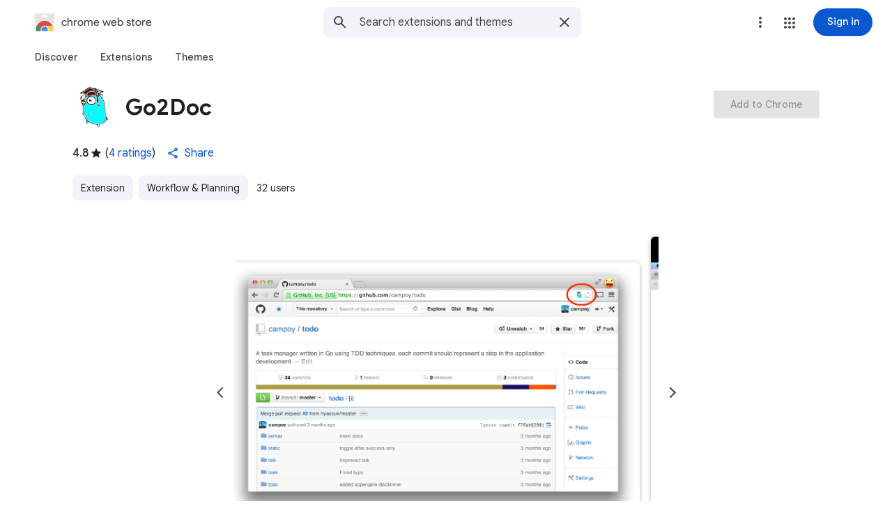

--- FILE ---
content_type: text/html; charset=utf-8
request_url: https://chromewebstore.google.com/detail/go2doc/mnpdpppgidppdhingkmlcmmgdjknecif
body_size: 91587
content:
<!doctype html><html lang="en-US" dir="ltr"><head><base href="https://chromewebstore.google.com/"><link rel="preconnect" href="//www.gstatic.com"><meta name="referrer" content="origin"><script nonce="oMWLUyg-yQ4VHr3IDVtxAA">window['ppConfig'] = {productName: 'ChromeWebStoreConsumerFeUi', deleteIsEnforced:  true , sealIsEnforced:  true , heartbeatRate:  0.5 , periodicReportingRateMillis:  60000.0 , disableAllReporting:  false };(function(){'use strict';function k(a){var b=0;return function(){return b<a.length?{done:!1,value:a[b++]}:{done:!0}}}function l(a){var b=typeof Symbol!="undefined"&&Symbol.iterator&&a[Symbol.iterator];if(b)return b.call(a);if(typeof a.length=="number")return{next:k(a)};throw Error(String(a)+" is not an iterable or ArrayLike");}var m=typeof Object.defineProperties=="function"?Object.defineProperty:function(a,b,c){if(a==Array.prototype||a==Object.prototype)return a;a[b]=c.value;return a};
function n(a){a=["object"==typeof globalThis&&globalThis,a,"object"==typeof window&&window,"object"==typeof self&&self,"object"==typeof global&&global];for(var b=0;b<a.length;++b){var c=a[b];if(c&&c.Math==Math)return c}throw Error("Cannot find global object");}var p=n(this);function q(a,b){if(b)a:{var c=p;a=a.split(".");for(var d=0;d<a.length-1;d++){var e=a[d];if(!(e in c))break a;c=c[e]}a=a[a.length-1];d=c[a];b=b(d);b!=d&&b!=null&&m(c,a,{configurable:!0,writable:!0,value:b})}}
q("Object.is",function(a){return a?a:function(b,c){return b===c?b!==0||1/b===1/c:b!==b&&c!==c}});q("Array.prototype.includes",function(a){return a?a:function(b,c){var d=this;d instanceof String&&(d=String(d));var e=d.length;c=c||0;for(c<0&&(c=Math.max(c+e,0));c<e;c++){var f=d[c];if(f===b||Object.is(f,b))return!0}return!1}});
q("String.prototype.includes",function(a){return a?a:function(b,c){if(this==null)throw new TypeError("The 'this' value for String.prototype.includes must not be null or undefined");if(b instanceof RegExp)throw new TypeError("First argument to String.prototype.includes must not be a regular expression");return this.indexOf(b,c||0)!==-1}});function r(a,b,c){a("https://csp.withgoogle.com/csp/proto/"+encodeURIComponent(b),JSON.stringify(c))}function t(){var a;if((a=window.ppConfig)==null?0:a.disableAllReporting)return function(){};var b,c,d,e;return(e=(b=window)==null?void 0:(c=b.navigator)==null?void 0:(d=c.sendBeacon)==null?void 0:d.bind(navigator))!=null?e:u}function u(a,b){var c=new XMLHttpRequest;c.open("POST",a);c.send(b)}
function v(){var a=(w=Object.prototype)==null?void 0:w.__lookupGetter__("__proto__"),b=x,c=y;return function(){var d=a.call(this),e,f,g,h;r(c,b,{type:"ACCESS_GET",origin:(f=window.location.origin)!=null?f:"unknown",report:{className:(g=d==null?void 0:(e=d.constructor)==null?void 0:e.name)!=null?g:"unknown",stackTrace:(h=Error().stack)!=null?h:"unknown"}});return d}}
function z(){var a=(A=Object.prototype)==null?void 0:A.__lookupSetter__("__proto__"),b=x,c=y;return function(d){d=a.call(this,d);var e,f,g,h;r(c,b,{type:"ACCESS_SET",origin:(f=window.location.origin)!=null?f:"unknown",report:{className:(g=d==null?void 0:(e=d.constructor)==null?void 0:e.name)!=null?g:"unknown",stackTrace:(h=Error().stack)!=null?h:"unknown"}});return d}}function B(a,b){C(a.productName,b);setInterval(function(){C(a.productName,b)},a.periodicReportingRateMillis)}
var D="constructor __defineGetter__ __defineSetter__ hasOwnProperty __lookupGetter__ __lookupSetter__ isPrototypeOf propertyIsEnumerable toString valueOf __proto__ toLocaleString x_ngfn_x".split(" "),E=D.concat,F=navigator.userAgent.match(/Firefox\/([0-9]+)\./),G=(!F||F.length<2?0:Number(F[1])<75)?["toSource"]:[],H;if(G instanceof Array)H=G;else{for(var I=l(G),J,K=[];!(J=I.next()).done;)K.push(J.value);H=K}var L=E.call(D,H),M=[];
function C(a,b){for(var c=[],d=l(Object.getOwnPropertyNames(Object.prototype)),e=d.next();!e.done;e=d.next())e=e.value,L.includes(e)||M.includes(e)||c.push(e);e=Object.prototype;d=[];for(var f=0;f<c.length;f++){var g=c[f];d[f]={name:g,descriptor:Object.getOwnPropertyDescriptor(Object.prototype,g),type:typeof e[g]}}if(d.length!==0){c=l(d);for(e=c.next();!e.done;e=c.next())M.push(e.value.name);var h;r(b,a,{type:"SEAL",origin:(h=window.location.origin)!=null?h:"unknown",report:{blockers:d}})}};var N=Math.random(),O=t(),P=window.ppConfig;P&&(P.disableAllReporting||P.deleteIsEnforced&&P.sealIsEnforced||N<P.heartbeatRate&&r(O,P.productName,{origin:window.location.origin,type:"HEARTBEAT"}));var y=t(),Q=window.ppConfig;if(Q)if(Q.deleteIsEnforced)delete Object.prototype.__proto__;else if(!Q.disableAllReporting){var x=Q.productName;try{var w,A;Object.defineProperty(Object.prototype,"__proto__",{enumerable:!1,get:v(),set:z()})}catch(a){}}
(function(){var a=t(),b=window.ppConfig;b&&(b.sealIsEnforced?Object.seal(Object.prototype):b.disableAllReporting||(document.readyState!=="loading"?B(b,a):document.addEventListener("DOMContentLoaded",function(){B(b,a)})))})();}).call(this);
</script><meta name="viewport" content="width=device-width, initial-scale=1.0"><meta name="google-site-verification" content="y8ofCL7zPXbfh5-PgY_375n5CS14iEI-on-dmD21tIk"><link rel="icon" href="https://ssl.gstatic.com/chrome/webstore/images/icon_48px.png" sizes="48x48"><link rel="icon" href="https://ssl.gstatic.com/chrome/webstore/images/icon_96px.png" sizes="96x96"><link rel="icon" href="https://ssl.gstatic.com/chrome/webstore/images/icon_144px.png" sizes="144x144"><link rel="stylesheet" href="https://fonts.googleapis.com/css2?family=Google+Sans+Text_old:wght@400;500;700"><script data-id="_gd" nonce="oMWLUyg-yQ4VHr3IDVtxAA">window.WIZ_global_data = {"DpimGf":false,"EP1ykd":["/_/*"],"FdrFJe":"4363206016035334418","HiPsbb":1,"Im6cmf":"/_/ChromeWebStoreConsumerFeUi","LVIXXb":1,"LoQv7e":true,"MT7f9b":[],"MUE6Ne":"ChromeWebStoreConsumerFeUi","MuJWjd":false,"QrtxK":"","RdYkYb":false,"S06Grb":"","S6lZl":70078707,"TSDtV":"%.@.[[null,[[45449335,null,true,null,null,null,\"OC03x\"],[45615105,null,false,null,null,null,\"Jb1tDe\"],[45716945,null,true,null,null,null,\"iayXK\"],[45631226,null,null,null,\"\",null,\"kB8svf\"],[45683500,null,false,null,null,null,\"eMTuFc\"],[45673604,null,false,null,null,null,\"C0hhwc\"],[45449330,null,null,null,\"G-KHZNC1Q6K0\",null,\"XDwUyf\"],[45622604,null,true,null,null,null,\"QZ5nce\"],[45449339,null,false,null,null,null,\"CU3J1\"],[45449336,null,false,null,null,null,\"jENFl\"],[45649575,null,true,null,null,null,\"wEdT1\"],[45638081,null,false,null,null,null,\"p2CHde\"],[45679777,null,true,null,null,null,\"IfNvsd\"],[45637640,null,false,null,null,null,\"F5JbJd\"],[45449334,null,true,null,null,null,\"nru3gd\"],[45667698,null,true,null,null,null,\"v0pVZe\"],[45665187,null,true,null,null,null,\"j0LxLb\"],[45660322,null,true,null,null,null,\"Lgfxpf\"],[45682017,null,true,null,null,null,\"dBxtL\"],[45623086,null,true,null,null,null,\"xEYfod\"],[45459555,null,false,null,null,null,\"Imeoqb\"],[45460618,null,false,null,null,null,\"x9dTkf\"],[45665974,null,true,null,null,null,\"rtWwVe\"],[45674067,null,true,null,null,null,\"P1ajqf\"]],\"CAMSJB0lyMy7Kb3+BgqkshflgA/M1wLA/ATuqAa7vQbdzgAKiLbEBA\\u003d\\u003d\"]]]","UUFaWc":"%.@.null,1000,2]","Vvafkd":false,"WSdgOc":false,"Yllh3e":"%.@.1762719578061673,10129827,824449118]","YlwcZe":"%.@.3,[1],[3600],2,[15,4,13,14,12,2]]","b5W2zf":"default_ChromeWebStoreConsumerFeUi","blY9Qc":1840,"cX9pPe":[105698174,98138080,97894687,97785984,105617875,1706538,97656895,97493656,98074397,98098266,105606183,1714256,98073360,97461711,98222403,97442195,105762050,98138152,105797070,98109296,97762620,97785970,97656881,97493642,97986923,98051891,98073330,98222389,97442181,98109282],"cfb2h":"boq_chrome-webstore-consumerfe-ui_20251105.04_p0","eptZe":"/_/ChromeWebStoreConsumerFeUi/","fPDxwd":[97493656,98222403],"gGcLoe":true,"iCzhFc":false,"nQyAE":{"iayXK":"true","p2CHde":"false","kB8svf":"","QZ5nce":"true","F5JbJd":"false","nru3gd":"true","OC03x":"true","XDwUyf":"G-KHZNC1Q6K0","xEYfod":"true","rtWwVe":"true","dBxtL":"true","CU3J1":"false","Lgfxpf":"true","IfNvsd":"true","j0LxLb":"true","eMTuFc":"false","C0hhwc":"false","wEdT1":"true","P1ajqf":"true"},"new2Jc":false,"ot2pe":"https://chrome.google.com/webstore?snuoi","p9hQne":"https://www.gstatic.com/_/boq-chrome-webstore/_/r/","qwAQke":"ChromeWebStoreConsumerFeUi","rtQCxc":300,"u4g7r":"%.@.null,1,2]","vJQk6":false,"w2btAe":"%.@.null,null,\"\",true,null,null,true,false]","xn5OId":false,"xnI9P":true,"xwAfE":true,"y2FhP":"prod","yFnxrf":1884,"z8Odxf":"%.@.]","zChJod":"%.@.]"};</script><script nonce="oMWLUyg-yQ4VHr3IDVtxAA">(function(){'use strict';var a=window,d=a.performance,l=k();a.cc_latency_start_time=d&&d.now?0:d&&d.timing&&d.timing.navigationStart?d.timing.navigationStart:l;function k(){return d&&d.now?d.now():(new Date).getTime()}function n(e){if(d&&d.now&&d.mark){var g=d.mark(e);if(g)return g.startTime;if(d.getEntriesByName&&(e=d.getEntriesByName(e).pop()))return e.startTime}return k()}a.onaft=function(){n("aft")};a._isLazyImage=function(e){return e.hasAttribute("data-src")||e.hasAttribute("data-ils")||e.getAttribute("loading")==="lazy"};
a.l=function(e){function g(b){var c={};c[b]=k();a.cc_latency.push(c)}function m(b){var c=n("iml");b.setAttribute("data-iml",c);return c}a.cc_aid=e;a.iml_start=a.cc_latency_start_time;a.css_size=0;a.cc_latency=[];a.ccTick=g;a.onJsLoad=function(){g("jsl")};a.onCssLoad=function(){g("cssl")};a._isVisible=function(b,c){if(!c||c.style.display=="none")return!1;var f=b.defaultView;if(f&&f.getComputedStyle&&(f=f.getComputedStyle(c),f.height=="0px"||f.width=="0px"||f.visibility=="hidden"))return!1;if(!c.getBoundingClientRect)return!0;
var h=c.getBoundingClientRect();c=h.left+a.pageXOffset;f=h.top+a.pageYOffset;if(f+h.height<0||c+h.width<0||h.height<=0||h.width<=0)return!1;b=b.documentElement;return f<=(a.innerHeight||b.clientHeight)&&c<=(a.innerWidth||b.clientWidth)};a._recordImlEl=m;document.documentElement.addEventListener("load",function(b){b=b.target;var c;b.tagName!="IMG"||b.hasAttribute("data-iid")||a._isLazyImage(b)||b.hasAttribute("data-noaft")||(c=m(b));if(a.aft_counter&&(b=a.aft_counter.indexOf(b),b!==-1&&(b=a.aft_counter.splice(b,
1).length===1,a.aft_counter.length===0&&b&&c)))a.onaft(c)},!0);a.prt=-1;a.wiz_tick=function(){var b=n("prt");a.prt=b}};}).call(this);
l('cu9TFd')</script><script nonce="oMWLUyg-yQ4VHr3IDVtxAA">var _F_cssRowKey = 'boq-chrome-webstore.ChromeWebStoreConsumerFeUi.mIkJtboQ2-U.L.B1.O';var _F_combinedSignature = 'AEP720J8_hzv-mIVZKpPTY-P7uM7c-qiAg';function _DumpException(e) {throw e;}</script><style data-href="https://www.gstatic.com/_/mss/boq-chrome-webstore/_/ss/k=boq-chrome-webstore.ChromeWebStoreConsumerFeUi.mIkJtboQ2-U.L.B1.O/am=qKMCAAzYAoA/d=1/ed=1/rs=AEP720JN75f1WE9FydKbKLZqXpCeAtWitw/m=itemdetailview,_b,_tp" nonce="bOeCtpB-WRERkXvow8m8GA">html,body{height:100%;overflow:hidden}body{-webkit-font-smoothing:antialiased;-moz-osx-font-smoothing:grayscale;color:rgba(0,0,0,0.87);font-family:Roboto,RobotoDraft,Helvetica,Arial,sans-serif;margin:0;text-size-adjust:100%}textarea{font-family:Roboto,RobotoDraft,Helvetica,Arial,sans-serif}a{text-decoration:none;color:#2962ff}img{border:none}*{-webkit-tap-highlight-color:transparent}#apps-debug-tracers{display:none}html,body{overflow:visible}body{overflow-y:scroll}.xvs5Zb:not(.w7PZ3b){color-scheme:light;--gm3-sys-color-background:#fff;--gm3-sys-color-background-rgb:255,255,255;--gm3-sys-color-error:#b3261e;--gm3-sys-color-error-rgb:179,38,30;--gm3-sys-color-error-container:#f9dedc;--gm3-sys-color-error-container-rgb:249,222,220;--gm3-sys-color-inverse-on-surface:#f2f2f2;--gm3-sys-color-inverse-on-surface-rgb:242,242,242;--gm3-sys-color-inverse-primary:#a8c7fa;--gm3-sys-color-inverse-primary-rgb:168,199,250;--gm3-sys-color-inverse-surface:#303030;--gm3-sys-color-inverse-surface-rgb:48,48,48;--gm3-sys-color-on-background:#1f1f1f;--gm3-sys-color-on-background-rgb:31,31,31;--gm3-sys-color-on-error:#fff;--gm3-sys-color-on-error-rgb:255,255,255;--gm3-sys-color-on-error-container:#410e0b;--gm3-sys-color-on-error-container-rgb:65,14,11;--gm3-sys-color-on-primary:#fff;--gm3-sys-color-on-primary-rgb:255,255,255;--gm3-sys-color-on-primary-container:#041e49;--gm3-sys-color-on-primary-container-rgb:4,30,73;--gm3-sys-color-on-primary-fixed:#041e49;--gm3-sys-color-on-primary-fixed-rgb:4,30,73;--gm3-sys-color-on-primary-fixed-variant:#0842a0;--gm3-sys-color-on-primary-fixed-variant-rgb:8,66,160;--gm3-sys-color-on-secondary:#fff;--gm3-sys-color-on-secondary-rgb:255,255,255;--gm3-sys-color-on-secondary-container:#001d35;--gm3-sys-color-on-secondary-container-rgb:0,29,53;--gm3-sys-color-on-secondary-fixed:#001d35;--gm3-sys-color-on-secondary-fixed-rgb:0,29,53;--gm3-sys-color-on-secondary-fixed-variant:#004a77;--gm3-sys-color-on-secondary-fixed-variant-rgb:0,74,119;--gm3-sys-color-on-surface:#1f1f1f;--gm3-sys-color-on-surface-rgb:31,31,31;--gm3-sys-color-on-surface-variant:#444746;--gm3-sys-color-on-surface-variant-rgb:68,71,70;--gm3-sys-color-on-tertiary:#fff;--gm3-sys-color-on-tertiary-rgb:255,255,255;--gm3-sys-color-on-tertiary-container:#072711;--gm3-sys-color-on-tertiary-container-rgb:7,39,17;--gm3-sys-color-on-tertiary-fixed:#072711;--gm3-sys-color-on-tertiary-fixed-rgb:7,39,17;--gm3-sys-color-on-tertiary-fixed-variant:#0f5223;--gm3-sys-color-on-tertiary-fixed-variant-rgb:15,82,35;--gm3-sys-color-outline:#747775;--gm3-sys-color-outline-rgb:116,119,117;--gm3-sys-color-outline-variant:#c4c7c5;--gm3-sys-color-outline-variant-rgb:196,199,197;--gm3-sys-color-primary:#0b57d0;--gm3-sys-color-primary-rgb:11,87,208;--gm3-sys-color-primary-container:#d3e3fd;--gm3-sys-color-primary-container-rgb:211,227,253;--gm3-sys-color-primary-fixed:#d3e3fd;--gm3-sys-color-primary-fixed-rgb:211,227,253;--gm3-sys-color-primary-fixed-dim:#a8c7fa;--gm3-sys-color-primary-fixed-dim-rgb:168,199,250;--gm3-sys-color-scrim:#000;--gm3-sys-color-scrim-rgb:0,0,0;--gm3-sys-color-secondary:#00639b;--gm3-sys-color-secondary-rgb:0,99,155;--gm3-sys-color-secondary-container:#c2e7ff;--gm3-sys-color-secondary-container-rgb:194,231,255;--gm3-sys-color-secondary-fixed:#c2e7ff;--gm3-sys-color-secondary-fixed-rgb:194,231,255;--gm3-sys-color-secondary-fixed-dim:#7fcfff;--gm3-sys-color-secondary-fixed-dim-rgb:127,207,255;--gm3-sys-color-shadow:#000;--gm3-sys-color-shadow-rgb:0,0,0;--gm3-sys-color-surface:#fff;--gm3-sys-color-surface-rgb:255,255,255;--gm3-sys-color-surface-bright:#fff;--gm3-sys-color-surface-bright-rgb:255,255,255;--gm3-sys-color-surface-container:#f0f4f9;--gm3-sys-color-surface-container-rgb:240,244,249;--gm3-sys-color-surface-container-high:#e9eef6;--gm3-sys-color-surface-container-high-rgb:233,238,246;--gm3-sys-color-surface-container-highest:#dde3ea;--gm3-sys-color-surface-container-highest-rgb:221,227,234;--gm3-sys-color-surface-container-low:#f8fafd;--gm3-sys-color-surface-container-low-rgb:248,250,253;--gm3-sys-color-surface-container-lowest:#fff;--gm3-sys-color-surface-container-lowest-rgb:255,255,255;--gm3-sys-color-surface-dim:#d3dbe5;--gm3-sys-color-surface-dim-rgb:211,219,229;--gm3-sys-color-surface-tint:#6991d6;--gm3-sys-color-surface-tint-rgb:105,145,214;--gm3-sys-color-surface-variant:#e1e3e1;--gm3-sys-color-surface-variant-rgb:225,227,225;--gm3-sys-color-tertiary:#146c2e;--gm3-sys-color-tertiary-rgb:20,108,46;--gm3-sys-color-tertiary-container:#c4eed0;--gm3-sys-color-tertiary-container-rgb:196,238,208;--gm3-sys-color-tertiary-fixed:#c4eed0;--gm3-sys-color-tertiary-fixed-rgb:196,238,208;--gm3-sys-color-tertiary-fixed-dim:#6dd58c;--gm3-sys-color-tertiary-fixed-dim-rgb:109,213,140}.xvs5Zb:not(.w7PZ3b){--cws-warning-container:#ffede1;--cws-on-warning-container:#9a4600;--cws-autocomplete-container-rest:#f0f4f9;--cws-autocomplete-container-active:#fff;--cws-autocomplete-suggestion-icon-container:#f0f4f9}.xvs5Zb:not(.w7PZ3b){--gm3-sys-color-on-primary-container:#0842a0;--gm3-sys-color-on-secondary-container:#004a77;--gm3-sys-color-on-tertiary-container:#0f5223;--gm3-sys-color-on-error-container:#8c1d18}.xvs5Zb.w7PZ3b{color-scheme:dark;--gm3-sys-color-background:#131314;--gm3-sys-color-background-rgb:19,19,20;--gm3-sys-color-error:#f2b8b5;--gm3-sys-color-error-rgb:242,184,181;--gm3-sys-color-error-container:#8c1d18;--gm3-sys-color-error-container-rgb:140,29,24;--gm3-sys-color-inverse-on-surface:#303030;--gm3-sys-color-inverse-on-surface-rgb:48,48,48;--gm3-sys-color-inverse-primary:#0b57d0;--gm3-sys-color-inverse-primary-rgb:11,87,208;--gm3-sys-color-inverse-surface:#e3e3e3;--gm3-sys-color-inverse-surface-rgb:227,227,227;--gm3-sys-color-on-background:#e3e3e3;--gm3-sys-color-on-background-rgb:227,227,227;--gm3-sys-color-on-error:#601410;--gm3-sys-color-on-error-rgb:96,20,16;--gm3-sys-color-on-error-container-rgb:249,222,220;--gm3-sys-color-on-primary:#062e6f;--gm3-sys-color-on-primary-rgb:6,46,111;--gm3-sys-color-on-primary-container-rgb:211,227,253;--gm3-sys-color-on-primary-fixed:#041e49;--gm3-sys-color-on-primary-fixed-rgb:4,30,73;--gm3-sys-color-on-primary-fixed-variant:#0842a0;--gm3-sys-color-on-primary-fixed-variant-rgb:8,66,160;--gm3-sys-color-on-secondary:#035;--gm3-sys-color-on-secondary-rgb:0,51,85;--gm3-sys-color-on-secondary-container-rgb:194,231,255;--gm3-sys-color-on-secondary-fixed:#001d35;--gm3-sys-color-on-secondary-fixed-rgb:0,29,53;--gm3-sys-color-on-secondary-fixed-variant:#004a77;--gm3-sys-color-on-secondary-fixed-variant-rgb:0,74,119;--gm3-sys-color-on-surface:#e3e3e3;--gm3-sys-color-on-surface-rgb:227,227,227;--gm3-sys-color-on-surface-variant:#c4c7c5;--gm3-sys-color-on-surface-variant-rgb:196,199,197;--gm3-sys-color-on-tertiary:#0a3818;--gm3-sys-color-on-tertiary-rgb:10,56,24;--gm3-sys-color-on-tertiary-container-rgb:196,238,208;--gm3-sys-color-on-tertiary-fixed:#072711;--gm3-sys-color-on-tertiary-fixed-rgb:7,39,17;--gm3-sys-color-on-tertiary-fixed-variant:#0f5223;--gm3-sys-color-on-tertiary-fixed-variant-rgb:15,82,35;--gm3-sys-color-outline:#8e918f;--gm3-sys-color-outline-rgb:142,145,143;--gm3-sys-color-outline-variant:#444746;--gm3-sys-color-outline-variant-rgb:68,71,70;--gm3-sys-color-primary:#a8c7fa;--gm3-sys-color-primary-rgb:168,199,250;--gm3-sys-color-primary-container:#0842a0;--gm3-sys-color-primary-container-rgb:8,66,160;--gm3-sys-color-primary-fixed:#d3e3fd;--gm3-sys-color-primary-fixed-rgb:211,227,253;--gm3-sys-color-primary-fixed-dim:#a8c7fa;--gm3-sys-color-primary-fixed-dim-rgb:168,199,250;--gm3-sys-color-scrim:#000;--gm3-sys-color-scrim-rgb:0,0,0;--gm3-sys-color-secondary:#7fcfff;--gm3-sys-color-secondary-rgb:127,207,255;--gm3-sys-color-secondary-container:#004a77;--gm3-sys-color-secondary-container-rgb:0,74,119;--gm3-sys-color-secondary-fixed:#c2e7ff;--gm3-sys-color-secondary-fixed-rgb:194,231,255;--gm3-sys-color-secondary-fixed-dim:#7fcfff;--gm3-sys-color-secondary-fixed-dim-rgb:127,207,255;--gm3-sys-color-shadow:#000;--gm3-sys-color-shadow-rgb:0,0,0;--gm3-sys-color-surface:#131314;--gm3-sys-color-surface-rgb:19,19,20;--gm3-sys-color-surface-bright:#37393b;--gm3-sys-color-surface-bright-rgb:55,57,59;--gm3-sys-color-surface-container:#1e1f20;--gm3-sys-color-surface-container-rgb:30,31,32;--gm3-sys-color-surface-container-high:#282a2c;--gm3-sys-color-surface-container-high-rgb:40,42,44;--gm3-sys-color-surface-container-highest:#333537;--gm3-sys-color-surface-container-highest-rgb:51,53,55;--gm3-sys-color-surface-container-low:#1b1b1b;--gm3-sys-color-surface-container-low-rgb:27,27,27;--gm3-sys-color-surface-container-lowest:#0e0e0e;--gm3-sys-color-surface-container-lowest-rgb:14,14,14;--gm3-sys-color-surface-dim:#131314;--gm3-sys-color-surface-dim-rgb:19,19,20;--gm3-sys-color-surface-tint:#d1e1ff;--gm3-sys-color-surface-tint-rgb:209,225,255;--gm3-sys-color-surface-variant:#444746;--gm3-sys-color-surface-variant-rgb:68,71,70;--gm3-sys-color-tertiary:#6dd58c;--gm3-sys-color-tertiary-rgb:109,213,140;--gm3-sys-color-tertiary-container:#0f5223;--gm3-sys-color-tertiary-container-rgb:15,82,35;--gm3-sys-color-tertiary-fixed:#c4eed0;--gm3-sys-color-tertiary-fixed-rgb:196,238,208;--gm3-sys-color-tertiary-fixed-dim:#6dd58c;--gm3-sys-color-tertiary-fixed-dim-rgb:109,213,140}.xvs5Zb.w7PZ3b{--cws-warning-container:#9a4600;--cws-on-warning-container:#ffede1;--cws-autocomplete-container-rest:#1e1f20;--cws-autocomplete-container-active:#1e1f20;--cws-autocomplete-suggestion-icon-container:#333537}.xvs5Zb.w7PZ3b{--gm3-sys-color-on-primary-container:#d3e3fd;--gm3-sys-color-on-secondary-container:#c2e7ff;--gm3-sys-color-on-tertiary-container:#c4eed0;--gm3-sys-color-on-error-container:#f9dedc}.kFwPee{height:100%}.ydMMEb{width:100%}.SSPGKf{display:block;overflow-y:hidden;z-index:1}.eejsDc{overflow-y:auto;-webkit-overflow-scrolling:touch}.MCcOAc{bottom:0;left:0;position:absolute;right:0;top:0;overflow:hidden;z-index:1}.MCcOAc>.pGxpHc{flex-shrink:0;flex-grow:0}.IqBfM>.HLlAHb{align-items:center;display:flex;height:60px;position:absolute;right:16px;top:0;z-index:9999}.VUoKZ{display:none;position:absolute;top:0;left:0;right:0;height:3px;z-index:1001}.TRHLAc{position:absolute;top:0;left:0;width:25%;height:100%;background:#68e;transform:scaleX(0)}.TRHLAc{transform-origin:0 0}.mIM26c .VUoKZ{display:block}.mIM26c .TRHLAc{animation:boqChromeapiPageProgressAnimation 1s infinite;animation-timing-function:cubic-bezier(.4,0,1,1);animation-delay:.1s}.ghyPEc .VUoKZ{position:fixed}@keyframes boqChromeapiPageProgressAnimation{0%{transform:scaleX(0)}50%{transform:scaleX(5)}100%{transform:scaleX(5) translateX(100%)}}.T4LgNb{bottom:0;left:0;top:0;right:0;position:absolute;z-index:1}.QMEh5b{position:absolute;top:0;left:0;right:0;z-index:3}.AOq4tb{height:56px}.kFwPee{position:relative;z-index:1;height:100%}.ydMMEb{height:56px;width:100%}.SSPGKf{overflow-y:hidden;position:absolute;bottom:0;left:0;right:0;top:0}.ecJEib .AOq4tb,.ecJEib .ydMMEb{height:64px}.e2G3Fb.EWZcud .AOq4tb,.e2G3Fb.EWZcud .ydMMEb{height:48px}.e2G3Fb.b30Rkd .AOq4tb,.e2G3Fb.b30Rkd .ydMMEb{height:56px}.SSPGKf{position:relative;min-height:100%}.SSPGKf.BIIBbc{height:100%;overflow:hidden}.kFwPee{backface-visibility:hidden;min-height:100%;height:auto}.T4LgNb{min-height:100%;position:relative}.T4LgNb.eejsDc{min-height:100%;overflow-y:hidden;-webkit-overflow-scrolling:auto}.QMEh5b{position:fixed}body{background:var(--gm3-sys-color-surface);color:var(--gm3-sys-color-on-surface)}.IqBfM{min-width:1249px}@media screen and (max-width:450px){.IqBfM:has(.h4xe3){min-width:auto}}@media screen and (max-width:450px){.IqBfM:has(.LDZgRb),.IqBfM:has(.nzyXUc){min-width:auto}}.IqBfM:has(.k4lSF),.IqBfM:has(.ADLl9e){min-width:1280px}.IqBfM:has(.u0kH5e),.IqBfM:has(.VuNdOd){min-width:auto}.IqBfM:has(.u0kH5e)>.yHWa2{margin:0 auto;text-align:center}.kFwPee{padding-top:100px}@media screen and (max-width:450px){.kFwPee{padding-top:0}}.IqBfM{bottom:auto;height:100%;right:auto;width:auto}.UTNHae{overflow:hidden;outline:none;-webkit-tap-highlight-color:transparent}.UTNHae,.UTNHae::before,.UTNHae::after{position:absolute;pointer-events:none;top:0;left:0;width:100%;height:100%;border-start-start-radius:var(--QOcx9e,inherit);border-start-end-radius:var(--vRgHIb,inherit);border-end-start-radius:var(--Pk3PIb,inherit);border-end-end-radius:var(--xg9FB,inherit)}.UTNHae::before,.UTNHae::after{opacity:0;content:""}.UTNHae::before{transition:opacity 75ms linear,border-radius var(--YGBguf,0ms) linear;background-color:var(--sbadab,transparent)}.J58z0d::before{opacity:var(--hSHBee,0)}.UTNHae::after{opacity:0;background:radial-gradient(closest-side,var(--F1tVH,transparent) max(100% - 70px,65%),transparent 100%);transition:opacity .25s linear,border-radius var(--YGBguf,0ms) linear;transform-origin:center center}.Biaggc::after{transition-duration:105ms;opacity:var(--kDWEsd,0)}@media (forced-colors:active){.UTNHae{display:none}}.ne2Ple-suEOdc{position:fixed;display:none;z-index:var(--gm3-tooltip-plain-z-index,2101)}.ne2Ple-z59Tgd{box-sizing:border-box;min-block-size:24px;min-inline-size:40px;overflow-wrap:anywhere;overflow:hidden;padding-block:4px;padding-inline:8px;word-break:normal;max-block-size:var(--gm3-tooltip-plain-container-max-block-size,40vh)}.ne2Ple-z59Tgd::before{position:absolute;box-sizing:border-box;inline-size:100%;block-size:100%;inset-block-start:0;inset-inline-start:0;border:1px solid transparent;border-radius:inherit;content:"";pointer-events:none}.ne2Ple-suEOdc-OWXEXe-TSZdd,.ne2Ple-suEOdc-OWXEXe-eo9XGd,.ne2Ple-suEOdc-OWXEXe-ZYIfFd{display:inline-flex}.ne2Ple-z59Tgd-OiiCO{opacity:0;transform:scale(.8);will-change:transform,opacity}.ne2Ple-suEOdc-OWXEXe-TSZdd .ne2Ple-z59Tgd-OiiCO{opacity:1;transform:scale(1)}.ne2Ple-suEOdc-OWXEXe-ZYIfFd .ne2Ple-z59Tgd-OiiCO{transform:scale(1)}.ne2Ple-suEOdc-OWXEXe-eo9XGd-RCfa3e .ne2Ple-z59Tgd-OiiCO{transition:opacity .15s 0ms cubic-bezier(0,0,.2,1),transform .15s 0ms cubic-bezier(0,0,.2,1)}.ne2Ple-suEOdc-OWXEXe-ZYIfFd-RCfa3e .ne2Ple-z59Tgd-OiiCO{transition:opacity 75ms 0ms cubic-bezier(.4,0,1,1)}.ne2Ple-suEOdc-OWXEXe-pijamc .ne2Ple-z59Tgd{max-inline-size:200px;background-color:var(--gm3-tooltip-plain-container-color,var(--gm3-sys-color-inverse-surface,#303030));border-radius:var(--gm3-tooltip-plain-container-shape,4px);color:var(--gm3-tooltip-plain-supporting-text-color,var(--gm3-sys-color-inverse-on-surface,#f2f2f2));font-family:var(--gm3-tooltip-plain-supporting-text-font,"Google Sans Flex","Google Sans Text","Google Sans",Roboto,Arial,sans-serif);font-size:var(--gm3-tooltip-plain-supporting-text-size,.75rem);font-weight:var(--gm3-tooltip-plain-supporting-text-weight,400);letter-spacing:var(--gm3-tooltip-plain-supporting-text-tracking,.00625rem);line-height:var(--gm3-tooltip-plain-supporting-text-line-height,1rem);text-align:center;font-variation-settings:var(--gm3-tooltip-plain-supporting-text-font-variation-settings,initial)}.ne2Ple-suEOdc-OWXEXe-LlMNQd .ne2Ple-z59Tgd{text-align:start}.ne2Ple-oshW8e-V67aGc{position:absolute;left:-10000px;top:auto;inline-size:1px;height:1px;overflow:hidden;user-select:none}.XjoK4b{display:var(--H6apye,none);pointer-events:none;position:absolute;z-index:1;border-start-start-radius:calc(var(--vTiv8c, 0px) + var(--hK0TOb, 2px));border-start-end-radius:calc(var(--UtHrue, 0px) + var(--hK0TOb, 2px));border-end-end-radius:calc(var(--uHecC, 0px) + var(--hK0TOb, 2px));border-end-start-radius:calc(var(--C8LWjb, 0px) + var(--hK0TOb, 2px));inset:calc(var(--hK0TOb, 2px)*-1);box-shadow:0 0 0 var(--SGGi,3px) var(--jF0a9c,var(--gm3-sys-color-secondary,#00639b));outline:var(--SGGi,3px) solid transparent;animation-name:gm3-focus-ring-outward-grows,gm3-focus-ring-outward-shrinks;animation-duration:.15s,.45s;animation-delay:0s,.15s;animation-timing-function:cubic-bezier(.2,0,0,1),cubic-bezier(.2,0,0,1)}@keyframes gm3-focus-ring-outward-grows{from{box-shadow:0 0 0 0 var(--jF0a9c,var(--gm3-sys-color-secondary,#00639b))}to{box-shadow:0 0 0 8px var(--jF0a9c,var(--gm3-sys-color-secondary,#00639b))}}@keyframes gm3-focus-ring-outward-shrinks{from{box-shadow:0 0 0 8px var(--jF0a9c,var(--gm3-sys-color-secondary,#00639b))}}@media (prefers-reduced-motion){.XjoK4b{animation:none}}.MMvswb,.OLCwg,.MMvswb::before,.MMvswb::after{border-radius:inherit;inset:0;position:absolute;pointer-events:none}.OLCwg{transition:75ms opacity linear;background-color:var(--nnZJCc,transparent);opacity:calc(clamp(0, var(--yXuigc, 0), .05) + clamp(0, var(--yXuigc, 0) - 1, .03) + clamp(0, var(--yXuigc, 0) - 2, .03) + clamp(0, var(--yXuigc, 0) - 3, .01) + clamp(0, var(--yXuigc, 0) - 4, .02))}.MMvswb::before,.MMvswb::after{transition:75ms box-shadow linear;content:""}.MMvswb::before{box-shadow:0 calc(1px*(clamp(0, var(--yXuigc, 0), 1) + clamp(0, var(--yXuigc, 0) - 3, 1) + clamp(0, var(--yXuigc, 0) - 4, 1)*2)) calc(1px*(2*clamp(0, var(--yXuigc, 0), 1) + clamp(0, var(--yXuigc, 0) - 2, 1) + clamp(0, var(--yXuigc, 0) - 4, 1))) 0 var(--Fe5l0b,transparent);opacity:calc(clamp(0, var(--yXuigc, 0), 1)*.3)}.MMvswb::after{box-shadow:0 calc(1px*(clamp(0, var(--yXuigc, 0), 1) + clamp(0, var(--yXuigc, 0) - 1, 1) + clamp(0, var(--yXuigc, 0) - 2, 3)*2)) calc(1px*(clamp(0, var(--yXuigc, 0), 2)*3 + clamp(0, var(--yXuigc, 0) - 2, 3)*2)) calc(1px*(clamp(0, var(--yXuigc, 0), 4) + 2*clamp(0, var(--yXuigc, 0) - 4, 1))) var(--Fe5l0b,transparent);opacity:calc(clamp(0, var(--yXuigc, 0), 1)*.15)}@media (forced-colors:active){.MMvswb{display:none}}.uW2Fw-Sx9Kwc{display:none;z-index:var(--gm3-dialog-z-index,2001);justify-content:var(--gm3-dialog-dialog-justify-content,center);-webkit-padding-end:var(--gm3-dialog-dialog-padding-inline-end,unset);padding-inline-end:var(--gm3-dialog-dialog-padding-inline-end,unset);-webkit-padding-start:var(--gm3-dialog-dialog-padding-inline-start,unset);padding-inline-start:var(--gm3-dialog-dialog-padding-inline-start,unset)}.uW2Fw-IE5DDf{justify-content:center}.uW2Fw-Sx9Kwc,.uW2Fw-IE5DDf{position:fixed;top:0;left:0;align-items:center;box-sizing:border-box;width:100%;height:100%}.uW2Fw-P5QLlc{background-color:var(--gm3-dialog-container-color,var(--gm3-sys-color-surface-container-high,#e9eef6));min-width:var(--gm3-dialog-container-min-width,280px);max-height:var(--gm3-dialog-container-max-height,calc(100% - 32px));min-height:var(--gm3-dialog-container-min-height,unset);position:relative;display:flex;flex-direction:column;flex-grow:0;flex-shrink:0;box-sizing:border-box;pointer-events:auto;overflow-y:auto;outline:0;text-align:start;transform:scale(.8)}@media (forced-colors:active){.uW2Fw-P5QLlc{outline:2px solid windowText}}.uW2Fw-IE5DDf{opacity:0;z-index:-1;background-color:var(--gm3-dialog-scrim-color,rgba(var(--gm3-sys-color-scrim-rgb,0,0,0),.32))}.uW2Fw-wzTsW{align-items:var(--gm3-dialog-container-align-items,center);-webkit-padding-before:var(--gm3-dialog-container-padding-block-start,unset);padding-block-start:var(--gm3-dialog-container-padding-block-start,unset);-webkit-padding-after:var(--gm3-dialog-container-padding-block-end,unset);padding-block-end:var(--gm3-dialog-container-padding-block-end,unset);display:flex;flex-direction:row;justify-content:space-around;box-sizing:border-box;height:100%;opacity:0;pointer-events:none}.uW2Fw-P5QLlc::after{position:absolute;box-sizing:border-box;width:100%;height:100%;inset-block-start:0;inset-inline-start:0;border:2px solid transparent;border-radius:inherit;content:"";pointer-events:none}@media (forced-colors:active){.uW2Fw-P5QLlc::after{border-color:CanvasText}}.uW2Fw-k2Wrsb{position:relative;box-sizing:border-box;text-align:start;display:flex;flex-shrink:1;margin:0;padding:var(--gm3-dialog-container-title-padding-block-start,24px) 24px var(--gm3-dialog-container-title-padding-block-end,16px)}.uW2Fw-k2Wrsb .uW2Fw-k2Wrsb-fmcmS{display:-webkit-inline-box;overflow:hidden;-webkit-box-orient:vertical;-webkit-line-clamp:2}.uW2Fw-k2Wrsb::before{display:inline-block;width:0;height:0;content:"";vertical-align:0}.uW2Fw-Sx9Kwc-OWXEXe-s2gQvd .uW2Fw-T0kwCb,.uW2Fw-Sx9Kwc-XuHpsb-clz4Ic-yePe5c .uW2Fw-T0kwCb{border-width:var(--gm3-dialog-with-divider-divider-height,1px);border-color:var(--gm3-dialog-with-divider-divider-color,var(--gm3-sys-color-outline-variant,#c4c7c5))}.uW2Fw-Sx9Kwc-OWXEXe-s2gQvd .uW2Fw-T0kwCb{padding-top:12px}.uW2Fw-Sx9Kwc-OWXEXe-s2gQvd .uW2Fw-cnG4Wd{-webkit-padding-after:var(--gm3-dialog-container-content-padding-block-end,8px);padding-block-end:var(--gm3-dialog-container-content-padding-block-end,8px)}.uW2Fw-Sx9Kwc-OWXEXe-s2gQvd .uW2Fw-k2Wrsb+.uW2Fw-cnG4Wd{-webkit-padding-before:var(--gm3-dialog-container-content-padding-block-start,var(--gm3-dialog-container-content-scrollable-padding-block-start,8px));padding-block-start:var(--gm3-dialog-container-content-padding-block-start,var(--gm3-dialog-container-content-scrollable-padding-block-start,8px))}.uW2Fw-Sx9Kwc:not(.uW2Fw-Sx9Kwc-OWXEXe-s2gQvd) :is(.uW2Fw-oclYLd,.uW2Fw-k2Wrsb,.uW2Fw-T0kwCb){border:none}.uW2Fw-cnG4Wd{color:var(--gm3-dialog-supporting-text-color,var(--gm3-sys-color-on-surface-variant,#444746));display:var(--gm3-dialog-content-display,unset);font-family:var(--gm3-dialog-supporting-text-font,"Google Sans",Roboto,Arial,sans-serif);line-height:var(--gm3-dialog-supporting-text-line-height,1.25rem);font-size:var(--gm3-dialog-supporting-text-size,.875rem);letter-spacing:var(--gm3-dialog-supporting-text-tracking,0);font-weight:var(--gm3-dialog-supporting-text-weight,400);-webkit-padding-before:var(--gm3-dialog-container-content-padding-block-start,var(--gm3-dialog-container-content-base-padding-block-start,20px));padding-block-start:var(--gm3-dialog-container-content-padding-block-start,var(--gm3-dialog-container-content-base-padding-block-start,20px));-webkit-padding-end:var(--gm3-dialog-container-content-padding-inline-end,24px);padding-inline-end:var(--gm3-dialog-container-content-padding-inline-end,24px);-webkit-padding-after:var(--gm3-dialog-container-content-padding-block-end,var(--gm3-dialog-container-content-base-padding-block-end,20px));padding-block-end:var(--gm3-dialog-container-content-padding-block-end,var(--gm3-dialog-container-content-base-padding-block-end,20px));-webkit-padding-start:var(--gm3-dialog-container-content-padding-inline-start,24px);padding-inline-start:var(--gm3-dialog-container-content-padding-inline-start,24px);box-sizing:border-box;flex-grow:1;margin:0;overflow:auto;position:relative}@supports (scrollbar-color:auto){:where(.yaahMe) .uW2Fw-cnG4Wd{scrollbar-color:var(--gm3-dialog-scrollbar-thumb-color,var(--gm3-sys-color-outline,#747775)) var(--gm3-dialog-scrollbar-track-color,transparent)}}.uW2Fw-qON5Qe-FoKg4d-Sx9Kwc-fZiSAe .uW2Fw-cnG4Wd{font-family:var(--gm3-dialog-supporting-text-font-updated,"Google Sans Flex","Google Sans Text","Google Sans",Roboto,Arial,sans-serif)}.uW2Fw-cnG4Wd>:first-child{margin-top:0}.uW2Fw-cnG4Wd>:last-child{margin-bottom:0}.uW2Fw-T0kwCb{display:flex;position:relative;flex-shrink:0;flex-wrap:wrap;align-items:center;justify-content:flex-end;box-sizing:border-box;min-height:52px;margin:0;padding:0 24px var(--gm3-dialog-container-actions-padding-block-end,20px);gap:8px;border-top:1px solid transparent}@media (forced-colors:active){.uW2Fw-T0kwCb{border-top-color:CanvasText}}.uW2Fw-Sx9Kwc-OWXEXe-eu7FSc .uW2Fw-T0kwCb{flex-direction:column-reverse;align-items:flex-end;gap:0}.uW2Fw-M1klYe:first-child{-webkit-margin-start:0;margin-inline-start:0}.uW2Fw-M1klYe{-webkit-margin-start:8px;margin-inline-start:8px;text-align:start;max-width:100%}.uW2Fw-Sx9Kwc-OWXEXe-eu7FSc .uW2Fw-M1klYe:not(:first-child){margin-top:12px}.uW2Fw-Sx9Kwc-OWXEXe-FNFY6c,.uW2Fw-Sx9Kwc-OWXEXe-uGFO6d,.uW2Fw-Sx9Kwc-OWXEXe-FnSee{display:flex}.uW2Fw-Sx9Kwc-OWXEXe-uGFO6d .uW2Fw-IE5DDf{transition:opacity .15s linear}.uW2Fw-Sx9Kwc-OWXEXe-uGFO6d .uW2Fw-wzTsW{transition:opacity 75ms linear}.uW2Fw-Sx9Kwc-OWXEXe-uGFO6d .uW2Fw-P5QLlc{transition:transform .15s cubic-bezier(0,0,.2,1)}.uW2Fw-Sx9Kwc-OWXEXe-FnSee .uW2Fw-IE5DDf,.uW2Fw-Sx9Kwc-OWXEXe-FnSee .uW2Fw-wzTsW{transition:opacity 75ms linear}.uW2Fw-Sx9Kwc-OWXEXe-RTQbk .uW2Fw-IE5DDf{transition:none;opacity:1}.uW2Fw-Sx9Kwc-OWXEXe-FnSee .uW2Fw-P5QLlc{transform:none}.uW2Fw-Sx9Kwc-OWXEXe-FNFY6c .uW2Fw-IE5DDf,.uW2Fw-Sx9Kwc-OWXEXe-FNFY6c .uW2Fw-wzTsW{opacity:1}.uW2Fw-Sx9Kwc-OWXEXe-FNFY6c .uW2Fw-P5QLlc{transform:none}.uW2Fw-Sx9Kwc-XuHpsb-pGuBYc{overflow:hidden}.uW2Fw-IE5DDf-OWXEXe-L6cTce .uW2Fw-IE5DDf{opacity:0}.uW2Fw-IE5DDf-OWXEXe-uIDLbb{pointer-events:none}.uW2Fw-IE5DDf-OWXEXe-uIDLbb .uW2Fw-IE5DDf{display:none}.uW2Fw-Sx9Kwc:not(.uW2Fw-Sx9Kwc-OWXEXe-di8rgd-bN97Pc-QFlW2) .uW2Fw-cnG4Wd:last-child{-webkit-padding-after:var(--gm3-dialog-container-content-padding-block-end,var(--gm3-dialog-container-content-none-padding-block-end,24px));padding-block-end:var(--gm3-dialog-container-content-padding-block-end,var(--gm3-dialog-container-content-none-padding-block-end,24px))}.uW2Fw-IE5DDf-OWXEXe-uIDLbb .uW2Fw-P5QLlc{overflow:unset;--Fe5l0b:var(--gm3-sys-color-shadow,#000)}.uW2Fw-Sx9Kwc:not(.uW2Fw-Sx9Kwc-OWXEXe-eu7FSc) .uW2Fw-WP8JYd-LQLjdd{margin-right:auto}.uW2Fw-Sx9Kwc-OWXEXe-n2to0e .uW2Fw-k2Wrsb{color:var(--gm3-dialog-headline-color,var(--gm3-sys-color-on-surface,#1f1f1f));font-family:var(--gm3-dialog-headline-font,"Google Sans");line-height:var(--gm3-dialog-headline-line-height,2rem);font-size:var(--gm3-dialog-headline-size,1.5rem);letter-spacing:var(--gm3-dialog-headline-tracking,0);font-weight:var(--gm3-dialog-headline-weight,400)}.uW2Fw-Sx9Kwc-OWXEXe-n2to0e.uW2Fw-qON5Qe-FoKg4d-Sx9Kwc-fZiSAe .uW2Fw-k2Wrsb{font-family:var(--gm3-dialog-headline-font-updated,"Google Sans Flex","Google Sans",Roboto,Arial,sans-serif)}.uW2Fw-k2Wrsb-Bz112c{color:var(--gm3-dialog-with-icon-icon-color,var(--gm3-sys-color-secondary,#00639b));margin:0 auto var(--gm3-dialog-with-icon-icon-margin,16px)}.uW2Fw-k2Wrsb-Bz112c i,.uW2Fw-k2Wrsb-Bz112c img,.uW2Fw-k2Wrsb-Bz112c svg{inline-size:var(--gm3-dialog-with-icon-icon-width,24px);block-size:var(--gm3-dialog-with-icon-icon-height,24px);font-size:var(--gm3-dialog-with-icon-icon-height,24px);color:inherit}.uW2Fw-k2Wrsb-SfQLQb-Bz112c{flex-direction:column;align-items:center;text-align:center}.uW2Fw-Sx9Kwc-OWXEXe-n2to0e:not(.uW2Fw-Sx9Kwc-OWXEXe-s2gQvd) .uW2Fw-k2Wrsb+.uW2Fw-cnG4Wd{padding-top:var(--gm3-dialog-container-content-padding-block-start,0)}.uW2Fw-Sx9Kwc-OWXEXe-n2to0e .uW2Fw-P5QLlc{border-radius:var(--gm3-dialog-container-shape,28px)}@media (max-width:592px){.uW2Fw-Sx9Kwc-OWXEXe-n2to0e .uW2Fw-P5QLlc{max-width:var(--gm3-dialog-container-max-width,calc(100vw - 32px));min-width:var(--gm3-dialog-narrow-viewport-container-min-width,var(--gm3-dialog-container-min-width,280px))}}@media (min-width:592px){.uW2Fw-Sx9Kwc-OWXEXe-n2to0e .uW2Fw-P5QLlc{max-width:var(--gm3-dialog-container-max-width,560px)}}@media (forced-colors:none){.uW2Fw-Sx9Kwc-OWXEXe-n2to0e .uW2Fw-P5QLlc{--yXuigc:var(--gm3-dialog-container-elevation,3)}}.uW2Fw-Sx9Kwc-OWXEXe-n2to0e.uW2Fw-Sx9Kwc-OWXEXe-s2gQvd .uW2Fw-k2Wrsb{border-bottom:var(--gm3-dialog-with-divider-divider-height,1px) solid var(--gm3-dialog-with-divider-divider-color,var(--gm3-sys-color-outline-variant,#c4c7c5))}.uW2Fw-Sx9Kwc-OWXEXe-n2to0e .uW2Fw-T0kwCb{--gm3-button-text-focus-label-text-color:var(--gm3-dialog-action-focus-label-text-color,var(--gm3-sys-color-primary,#0b57d0));--gm3-button-text-hover-label-text-color:var(--gm3-dialog-action-hover-label-text-color,var(--gm3-sys-color-primary,#0b57d0));--gm3-button-text-hover-state-layer-color:var(--gm3-dialog-action-hover-state-layer-color,var(--gm3-sys-color-primary,#0b57d0));--gm3-button-text-hover-state-layer-opacity:var(--gm3-dialog-action-hover-state-layer-opacity,0.08);--gm3-button-text-label-text-color:var(--gm3-dialog-action-label-text-color,var(--gm3-sys-color-primary,#0b57d0));--gm3-button-text-label-text-font:var(--gm3-dialog-action-label-text-font,"Google Sans",Roboto,Arial,sans-serif);--gm3-button-text-label-text-size:var(--gm3-dialog-action-label-text-size,0.875rem);--gm3-button-text-label-text-tracking:var(--gm3-dialog-action-label-text-tracking,0rem);--gm3-button-text-label-text-weight:var(--gm3-dialog-action-label-text-weight,500);--gm3-button-text-pressed-label-text-color:var(--gm3-dialog-action-pressed-label-text-color,var(--gm3-sys-color-primary,#0b57d0));--gm3-button-text-pressed-state-layer-color:var(--gm3-dialog-action-pressed-state-layer-color,var(--gm3-sys-color-primary,#0b57d0));--gm3-button-text-pressed-state-layer-opacity:var(--gm3-dialog-action-pressed-state-layer-opacity,0.1)}.uW2Fw-Sx9Kwc-OWXEXe-n2to0e.uW2Fw-qON5Qe-FoKg4d-Sx9Kwc-fZiSAe .uW2Fw-T0kwCb{--gm3-button-text-label-text-font:var(--gm3-dialog-action-label-text-font-updated,"Google Sans Flex","Google Sans Text","Google Sans",Roboto,Arial,sans-serif)}.uW2Fw-Sx9Kwc-OWXEXe-vOE8Lb .uW2Fw-P5QLlc{border-radius:var(--gm3-dialog-container-shape,28px)}@media (max-width:592px){.uW2Fw-Sx9Kwc-OWXEXe-vOE8Lb .uW2Fw-P5QLlc{max-width:var(--gm3-dialog-container-max-width,calc(100vw - 32px));min-width:var(--gm3-dialog-narrow-viewport-container-min-width,var(--gm3-dialog-container-min-width,280px))}}@media (min-width:592px){.uW2Fw-Sx9Kwc-OWXEXe-vOE8Lb .uW2Fw-P5QLlc{max-width:var(--gm3-dialog-container-max-width,560px)}}@media (forced-colors:none){.uW2Fw-Sx9Kwc-OWXEXe-vOE8Lb .uW2Fw-P5QLlc{--yXuigc:var(--gm3-dialog-container-elevation,3)}}.uW2Fw-Sx9Kwc-OWXEXe-vOE8Lb .uW2Fw-k2Wrsb{color:var(--gm3-dialog-headline-color,var(--gm3-sys-color-on-surface,#1f1f1f));font-family:var(--gm3-dialog-headline-font,"Google Sans");line-height:var(--gm3-dialog-headline-line-height,2rem);font-size:var(--gm3-dialog-headline-size,1.5rem);letter-spacing:var(--gm3-dialog-headline-tracking,0);font-weight:var(--gm3-dialog-headline-weight,400)}.uW2Fw-Sx9Kwc-OWXEXe-vOE8Lb.uW2Fw-qON5Qe-FoKg4d-Sx9Kwc-fZiSAe .uW2Fw-k2Wrsb{font-family:var(--gm3-dialog-headline-font-updated,"Google Sans Flex","Google Sans",Roboto,Arial,sans-serif)}.uW2Fw-Sx9Kwc-OWXEXe-vOE8Lb .uW2Fw-oclYLd{display:flex}.uW2Fw-Sx9Kwc-OWXEXe-vOE8Lb .uW2Fw-oclYLd .uW2Fw-k2Wrsb{flex-grow:1}.uW2Fw-Sx9Kwc-OWXEXe-vOE8Lb .uW2Fw-oclYLd .uW2Fw-zMU9ub-OWXEXe-suEOdc-sM5MNb{align-self:center}.uW2Fw-Sx9Kwc-OWXEXe-vOE8Lb:not(.uW2Fw-IE5DDf-OWXEXe-uIDLbb) .uW2Fw-P5QLlc{overflow:hidden}.uW2Fw-Sx9Kwc-OWXEXe-vOE8Lb .uW2Fw-oclYLd .uW2Fw-zMU9ub{position:relative;top:4px}.uW2Fw-Sx9Kwc-OWXEXe-vOE8Lb .uW2Fw-oclYLd+.uW2Fw-cnG4Wd{-webkit-padding-before:var(--gm3-dialog-container-content-padding-block-start,0);padding-block-start:var(--gm3-dialog-container-content-padding-block-start,0)}.uW2Fw-Sx9Kwc-OWXEXe-di8rgd-bN97Pc-QFlW2 .uW2Fw-cnG4Wd{-webkit-padding-before:var(--gm3-dialog-container-content-padding-block-start,0);padding-block-start:var(--gm3-dialog-container-content-padding-block-start,0);-webkit-padding-end:var(--gm3-dialog-container-content-padding-inline-end,0);padding-inline-end:var(--gm3-dialog-container-content-padding-inline-end,0);-webkit-padding-after:var(--gm3-dialog-container-content-padding-block-end,0);padding-block-end:var(--gm3-dialog-container-content-padding-block-end,0);-webkit-padding-start:var(--gm3-dialog-container-content-padding-inline-start,0);padding-inline-start:var(--gm3-dialog-container-content-padding-inline-start,0);border-radius:inherit}.uW2Fw-Sx9Kwc-OWXEXe-vOE8Lb .uW2Fw-zMU9ub{right:0;margin-right:12px;top:9px;position:absolute;z-index:1}.uW2Fw-Sx9Kwc-OWXEXe-vOE8Lb .uW2Fw-Sx9Kwc-OWXEXe-s2gQvd .uW2Fw-k2Wrsb{margin-bottom:1px;padding-bottom:15px;border-bottom:var(--gm3-dialog-with-divider-divider-height,1px) solid var(--gm3-dialog-with-divider-divider-color,var(--gm3-sys-color-outline-variant,#c4c7c5))}.uW2Fw-Sx9Kwc-OWXEXe-n9oEIb .uW2Fw-P5QLlc{background-color:var(--gm3-dialog-modal-container-color,var(--gm3-sys-color-surface-container-high,#e9eef6));border-radius:var(--gm3-dialog-modal-container-shape,28px)}@media (forced-colors:none){.uW2Fw-Sx9Kwc-OWXEXe-n9oEIb .uW2Fw-P5QLlc{--yXuigc:var(--gm3-dialog-modal-container-elevation,3)}}.uW2Fw-Sx9Kwc-OWXEXe-n9oEIb .uW2Fw-oclYLd{position:relative;align-items:flex-start;display:inline-flex;justify-content:space-between;background-color:var(--gm3-dialog-modal-header-container-color,var(--gm3-dialog-modal-container-color,var(--gm3-sys-color-surface-container-high,#e9eef6)))}.uW2Fw-Sx9Kwc-OWXEXe-n9oEIb .uW2Fw-oclYLd+.uW2Fw-cnG4Wd{-webkit-padding-before:var(--gm3-dialog-container-content-padding-block-start,0);padding-block-start:var(--gm3-dialog-container-content-padding-block-start,0)}.uW2Fw-Sx9Kwc-OWXEXe-n9oEIb .uW2Fw-k2Wrsb{color:var(--gm3-dialog-header-headline-color,var(--gm3-sys-color-on-surface,#1f1f1f));font-family:var(--gm3-dialog-header-headline-font,"Google Sans");line-height:var(--gm3-dialog-header-headline-line-height,1.75rem);letter-spacing:var(--gm3-dialog-header-headline-tracking,0);font-weight:var(--gm3-dialog-header-headline-weight,400);font-size:var(--gm3-dialog-header-headline-size,1.375rem)}.uW2Fw-Sx9Kwc-OWXEXe-n9oEIb.uW2Fw-qON5Qe-FoKg4d-Sx9Kwc-fZiSAe .uW2Fw-k2Wrsb{font-family:var(--gm3-dialog-header-headline-font-updated,"Google Sans Flex","Google Sans",Roboto,Arial,sans-serif)}.uW2Fw-Sx9Kwc-OWXEXe-n9oEIb .uW2Fw-zMU9ub{inset:0;margin-top:18px;-webkit-margin-end:18px;margin-inline-end:18px;--gm3-icon-button-standard-unselected-icon-color:var(--gm3-dialog-header-icon-color,var(--gm3-sys-color-on-surface,#1f1f1f));--gm3-icon-button-standard-unselected-focus-icon-color:var(--gm3-dialog-header-icon-color,var(--gm3-sys-color-on-surface,#1f1f1f));--gm3-icon-button-standard-unselected-hover-icon-color:var(--gm3-dialog-header-icon-color,var(--gm3-sys-color-on-surface,#1f1f1f));--gm3-icon-button-standard-unselected-pressed-icon-color:var(--gm3-dialog-header-icon-color,var(--gm3-sys-color-on-surface,#1f1f1f));--gm3-icon-button-standard-icon-size:var(--gm3-dialog-header-icon-size,24px)}.uW2Fw-Sx9Kwc-OWXEXe-n9oEIb.uW2Fw-Sx9Kwc-OWXEXe-diJVc .uW2Fw-zMU9ub{margin-top:4px;-webkit-margin-end:8px;margin-inline-end:8px}.uW2Fw-Sx9Kwc-OWXEXe-n9oEIb.uW2Fw-Sx9Kwc-OWXEXe-diJVc.uW2Fw-Sx9Kwc-OWXEXe-s2gQvd .uW2Fw-zMU9ub{margin-top:0;margin-bottom:8px}.uW2Fw-Sx9Kwc-OWXEXe-FNFY6c.uW2Fw-P5QLlc-GGAcbc-OWXEXe-TSZdd .uW2Fw-P5QLlc-GGAcbc{opacity:1}.uW2Fw-Sx9Kwc-OWXEXe-FNFY6c.uW2Fw-P5QLlc-GGAcbc-OWXEXe-wJB69c .uW2Fw-P5QLlc-GGAcbc{transition:opacity 75ms linear}.uW2Fw-Sx9Kwc-OWXEXe-FNFY6c.uW2Fw-P5QLlc-GGAcbc-OWXEXe-eo9XGd .uW2Fw-P5QLlc-GGAcbc{transition:opacity .15s linear}.uW2Fw-P5QLlc-GGAcbc{background-color:rgba(0,0,0,.32);display:none;opacity:0;position:absolute;width:100%;height:100%;z-index:1}:is(.uW2Fw-P5QLlc-GGAcbc-OWXEXe-TSZdd,.uW2Fw-P5QLlc-GGAcbc-OWXEXe-eo9XGd,.uW2Fw-P5QLlc-GGAcbc-OWXEXe-wJB69c) .uW2Fw-P5QLlc-GGAcbc{display:block}.uW2Fw-Sx9Kwc-OWXEXe-n9oEIb .uW2Fw-k2Wrsb::before{display:inline-block;width:0;height:0;content:"";vertical-align:0}.uW2Fw-Sx9Kwc-OWXEXe-n9oEIb.uW2Fw-Sx9Kwc-OWXEXe-s2gQvd .uW2Fw-k2Wrsb{margin-bottom:0}.uW2Fw-Sx9Kwc-OWXEXe-n9oEIb.uW2Fw-Sx9Kwc-XuHpsb-clz4Ic-tJHJj .uW2Fw-oclYLd{background-color:var(--gm3-dialog-modal-header-on-scroll-container-color,var(--gm3-sys-color-surface-container-highest,#dde3ea));border-bottom:var(--gm3-dialog-with-divider-divider-height,1px) solid transparent}.uW2Fw-Sx9Kwc-OWXEXe-n9oEIb:not(.uW2Fw-IE5DDf-OWXEXe-uIDLbb) .uW2Fw-P5QLlc{overflow:hidden}@media (max-width:960px){.uW2Fw-Sx9Kwc-OWXEXe-n9oEIb .uW2Fw-P5QLlc{max-height:var(--gm3-dialog-container-max-height,min(560px,100% - 32px));width:var(--gm3-dialog-container-width,560px);height:var(--gm3-dialog-container-height,unset);max-width:var(--gm3-dialog-container-max-width,unset)}.uW2Fw-Sx9Kwc-OWXEXe-n9oEIb .uW2Fw-P5QLlc .uW2Fw-zMU9ub{right:-12px}}@media (max-width:720px){.uW2Fw-Sx9Kwc-OWXEXe-n9oEIb .uW2Fw-P5QLlc{height:var(--gm3-dialog-container-height,unset);width:var(--gm3-dialog-container-width,unset)}}@media (max-width:720px) and (max-width:672px){.uW2Fw-Sx9Kwc-OWXEXe-n9oEIb .uW2Fw-P5QLlc{width:var(--gm3-dialog-container-width,calc(100vw - 112px))}}@media (max-width:720px) and (min-width:672px){.uW2Fw-Sx9Kwc-OWXEXe-n9oEIb .uW2Fw-P5QLlc{width:var(--gm3-dialog-container-width,560px)}}@media (max-width:720px) and (max-height:720px){.uW2Fw-Sx9Kwc-OWXEXe-n9oEIb .uW2Fw-P5QLlc{max-height:var(--gm3-dialog-container-max-height,calc(100vh - 160px))}}@media (max-width:720px) and (min-height:720px){.uW2Fw-Sx9Kwc-OWXEXe-n9oEIb .uW2Fw-P5QLlc{max-height:var(--gm3-dialog-container-max-height,560px)}}@media (max-width:720px){.uW2Fw-Sx9Kwc-OWXEXe-n9oEIb .uW2Fw-zMU9ub{right:-12px}}@media (min-width:960px){.uW2Fw-Sx9Kwc-OWXEXe-n9oEIb .uW2Fw-P5QLlc{width:var(--gm3-dialog-container-width,calc(100vw - 400px));height:var(--gm3-dialog-container-height,unset);max-height:var(--gm3-dialog-container-max-height,calc(100% - 32px));max-width:var(--gm3-dialog-container-max-width,unset)}.uW2Fw-Sx9Kwc-OWXEXe-n9oEIb .uW2Fw-zMU9ub{right:-12px}}@media (max-height:400px),(max-width:600px){.uW2Fw-Sx9Kwc-OWXEXe-n9oEIb .uW2Fw-P5QLlc{height:var(--gm3-dialog-container-height,100%);max-height:var(--gm3-dialog-container-max-height,100vh);max-width:var(--gm3-dialog-container-max-width,100vw);width:var(--gm3-dialog-container-width,100vw);border-radius:var(--gm3-dialog-container-shape,0);background-color:var(--gm3-dialog-container-color,var(--gm3-sys-color-surface,#fff));--yXuigc:var(--gm3-dialog-container-elevation,0)}.uW2Fw-Sx9Kwc-OWXEXe-n9oEIb .uW2Fw-zMU9ub-OWXEXe-suEOdc-sM5MNb{order:-1}.uW2Fw-Sx9Kwc-OWXEXe-n9oEIb .uW2Fw-zMU9ub{order:-1;left:0;margin:0 4px 0 8px;right:0;top:0}.uW2Fw-Sx9Kwc-OWXEXe-n9oEIb .uW2Fw-oclYLd{align-items:flex-start;justify-content:flex-start;flex:none;padding:8px 0 0;min-height:calc(var(--gm3-dialog-header-container-height, 56px) - 8px);background-color:var(--gm3-dialog-header-container-color,var(--gm3-sys-color-surface,#fff))}.uW2Fw-Sx9Kwc-OWXEXe-n9oEIb.uW2Fw-Sx9Kwc-XuHpsb-clz4Ic-tJHJj .uW2Fw-oclYLd{background-color:var(--gm3-dialog-header-on-scroll-container-color,var(--gm3-sys-color-surface-container,#f0f4f9))}.uW2Fw-Sx9Kwc-OWXEXe-n9oEIb .uW2Fw-k2Wrsb{display:flex;height:fit-content;margin-left:0;padding:6px 0 0}.uW2Fw-Sx9Kwc-OWXEXe-n9oEIb .uW2Fw-P5QLlc .uW2Fw-cnG4Wd{-webkit-padding-before:var(--gm3-dialog-container-content-padding-block-start,var(--gm3-dialog-container-content-surface-padding-block-start,12px));padding-block-start:var(--gm3-dialog-container-content-padding-block-start,var(--gm3-dialog-container-content-surface-padding-block-start,12px));-webkit-padding-end:var(--gm3-dialog-container-content-padding-inline-end,24px);padding-inline-end:var(--gm3-dialog-container-content-padding-inline-end,24px);-webkit-padding-after:var(--gm3-dialog-container-content-padding-block-end,0);padding-block-end:var(--gm3-dialog-container-content-padding-block-end,0);-webkit-padding-start:var(--gm3-dialog-container-content-padding-inline-start,24px);padding-inline-start:var(--gm3-dialog-container-content-padding-inline-start,24px)}.uW2Fw-Sx9Kwc-OWXEXe-n9oEIb .uW2Fw-oclYLd-OWXEXe-diJVc .uW2Fw-zMU9ub-OWXEXe-suEOdc-sM5MNb{top:0;align-self:center}}.VfPpkd-dgl2Hf-ppHlrf-sM5MNb{display:inline}.mUIrbf-LgbsSe{display:inline-flex;position:relative;align-items:center;box-sizing:border-box;border:none;border-start-start-radius:min(var(--gm3-button-text-container-shape-start-start,9999px),var(--gm3-button-text-container-height,40px)/2);border-start-end-radius:min(var(--gm3-button-text-container-shape-start-end,9999px),var(--gm3-button-text-container-height,40px)/2);border-end-start-radius:min(var(--gm3-button-text-container-shape-end-start,9999px),var(--gm3-button-text-container-height,40px)/2);border-end-end-radius:min(var(--gm3-button-text-container-shape-end-end,9999px),var(--gm3-button-text-container-height,40px)/2);outline:none;background:transparent;-webkit-appearance:none;appearance:none;line-height:inherit;text-rendering:inherit;transition:border-radius .35s cubic-bezier(.4,.1,.5,1.4);user-select:none;vertical-align:middle;cursor:pointer;justify-content:var(--gm3-button-text-container-justify-content,center);min-inline-size:var(--gm3-button-text-container-min-width,64px);padding-block:0;-webkit-padding-start:var(--gm3-button-text-leading-space,12px);padding-inline-start:var(--gm3-button-text-leading-space,12px);-webkit-padding-end:var(--gm3-button-text-trailing-space,12px);padding-inline-end:var(--gm3-button-text-trailing-space,12px);block-size:var(--gm3-button-text-container-height,40px);--sbadab:var(--gm3-button-text-hover-state-layer-color,var(--gm3-sys-color-primary,#0b57d0));--hSHBee:var(--gm3-button-text-hover-state-layer-opacity,0.08);--F1tVH:var(--gm3-button-text-hover-state-layer-color,var(--gm3-sys-color-primary,#0b57d0));--kDWEsd:var(--gm3-button-text-pressed-state-layer-opacity,0.1);--vTiv8c:min(var(--gm3-button-text-container-shape-start-start,9999px),var(--gm3-button-text-container-height,40px)/2);--UtHrue:min(var(--gm3-button-text-container-shape-start-end,9999px),var(--gm3-button-text-container-height,40px)/2);--C8LWjb:min(var(--gm3-button-text-container-shape-end-start,9999px),var(--gm3-button-text-container-height,40px)/2);--uHecC:min(var(--gm3-button-text-container-shape-end-end,9999px),var(--gm3-button-text-container-height,40px)/2);--jF0a9c:var(--gm3-button-text-focus-indicator-color,var(--gm3-sys-color-secondary,#00639b));--hK0TOb:var(--gm3-button-text-focus-indicator-outline-offset,2px);--SGGi:var(--gm3-button-text-focus-indicator-thickness,3px)}.mUIrbf-mRLv6:focus-visible{outline:none}.mUIrbf-LgbsSe:focus-visible,.mUIrbf-mRLv6:focus-visible~.mUIrbf-UHGRz{--H6apye:block}.mUIrbf-LgbsSe:not(:disabled):active{border-start-start-radius:min(var(--gm3-button-text-pressed-container-shape-start-start,9999px),var(--gm3-button-text-container-height,40px)/2);border-end-end-radius:min(var(--gm3-button-text-pressed-container-shape-end-end,9999px),var(--gm3-button-text-container-height,40px)/2);border-start-end-radius:min(var(--gm3-button-text-pressed-container-shape-start-end,9999px),var(--gm3-button-text-container-height,40px)/2);border-end-start-radius:min(var(--gm3-button-text-pressed-container-shape-end-start,9999px),var(--gm3-button-text-container-height,40px)/2);--vTiv8c:min(var(--gm3-button-text-pressed-container-shape-start-start,9999px),var(--gm3-button-text-container-height,40px)/2);--UtHrue:min(var(--gm3-button-text-pressed-container-shape-start-end,9999px),var(--gm3-button-text-container-height,40px)/2);--C8LWjb:min(var(--gm3-button-text-pressed-container-shape-end-start,9999px),var(--gm3-button-text-container-height,40px)/2);--uHecC:min(var(--gm3-button-text-pressed-container-shape-end-end,9999px),var(--gm3-button-text-container-height,40px)/2)}.mUIrbf-LgbsSe-OWXEXe-wdeprb-kBPtTb-NBtyUd{border-start-start-radius:var(--gm3-button-text-container-shape-start-start,9999px);border-start-end-radius:var(--gm3-button-text-container-shape-start-end,9999px);border-end-start-radius:var(--gm3-button-text-container-shape-end-start,9999px);border-end-end-radius:var(--gm3-button-text-container-shape-end-end,9999px);--vTiv8c:var(--gm3-button-text-container-shape-start-start,9999px);--UtHrue:var(--gm3-button-text-container-shape-start-end,9999px);--C8LWjb:var(--gm3-button-text-container-shape-end-start,9999px);--uHecC:var(--gm3-button-text-container-shape-end-end,9999px)}.mUIrbf-LgbsSe-OWXEXe-wdeprb-kBPtTb-NBtyUd:not(:disabled):active{border-start-start-radius:var(--gm3-button-text-pressed-container-shape-start-start,9999px);border-end-end-radius:var(--gm3-button-text-pressed-container-shape-end-end,9999px);border-start-end-radius:var(--gm3-button-text-pressed-container-shape-start-end,9999px);border-end-start-radius:var(--gm3-button-text-pressed-container-shape-end-start,9999px);--vTiv8c:var(--gm3-button-text-pressed-container-shape-start-start,9999px);--UtHrue:var(--gm3-button-text-pressed-container-shape-start-end,9999px);--C8LWjb:var(--gm3-button-text-pressed-container-shape-end-start,9999px);--uHecC:var(--gm3-button-text-pressed-container-shape-end-end,9999px)}.mUIrbf-LgbsSe:disabled{cursor:default;pointer-events:none;--hSHBee:0;--kDWEsd:0}.mUIrbf-LgbsSe-OWXEXe-SfQLQb-suEOdc:disabled{pointer-events:auto}.mUIrbf-LgbsSe[hidden]{display:none}.mUIrbf-vQzf8d{position:relative;text-align:center;color:var(--gm3-button-text-label-text-color,var(--gm3-sys-color-primary,#0b57d0));font-size:var(--gm3-button-text-label-text-size,.875rem);font-family:var(--gm3-button-text-label-text-font,"Google Sans",Roboto,Arial,sans-serif);font-weight:var(--gm3-button-text-label-text-weight,500);letter-spacing:var(--gm3-button-text-label-text-tracking,0);-webkit-text-decoration:var(--gm3-button-text-label-text-decoration,none);text-decoration:var(--gm3-button-text-label-text-decoration,none);font-variation-settings:var(--gm3-button-text-label-text-font-variation-settings,initial)}.mUIrbf-kSE8rc-FoKg4d-sLO9V-YoZ4jf .mUIrbf-vQzf8d{font-family:var(--gm3-button-text-label-text-font,"Google Sans Flex","Google Sans Text","Google Sans",Roboto,Arial,sans-serif)}.mUIrbf-LgbsSe:hover .mUIrbf-vQzf8d{color:var(--gm3-button-text-hover-label-text-color,var(--gm3-sys-color-primary,#0b57d0))}.mUIrbf-LgbsSe:focus-visible .mUIrbf-vQzf8d{color:var(--gm3-button-text-focus-label-text-color,var(--gm3-sys-color-primary,#0b57d0))}.mUIrbf-LgbsSe:active .mUIrbf-vQzf8d{color:var(--gm3-button-text-pressed-label-text-color,var(--gm3-sys-color-primary,#0b57d0))}.mUIrbf-LgbsSe:disabled .mUIrbf-vQzf8d{color:var(--gm3-button-text-disabled-label-text-color,rgba(var(--gm3-sys-color-on-surface-rgb,31,31,31),.38))}.mUIrbf-LgbsSe-OWXEXe-zcdHbf .mUIrbf-vQzf8d{white-space:nowrap;text-overflow:ellipsis;overflow:hidden}.mUIrbf-LgbsSe-OWXEXe-Bz112c-M1Soyc{-webkit-padding-start:var(--gm3-button-text-with-leading-icon-leading-space,12px);padding-inline-start:var(--gm3-button-text-with-leading-icon-leading-space,12px);-webkit-padding-end:var(--gm3-button-text-with-leading-icon-trailing-space,16px);padding-inline-end:var(--gm3-button-text-with-leading-icon-trailing-space,16px)}.mUIrbf-LgbsSe-OWXEXe-Bz112c-M1Soyc .mUIrbf-kBDsod-Rtc0Jf i,.mUIrbf-LgbsSe-OWXEXe-Bz112c-M1Soyc .mUIrbf-kBDsod-Rtc0Jf img,.mUIrbf-LgbsSe-OWXEXe-Bz112c-M1Soyc .mUIrbf-kBDsod-Rtc0Jf svg{-webkit-margin-end:var(--gm3-button-text-with-icon-icon-label-space,8px);margin-inline-end:var(--gm3-button-text-with-icon-icon-label-space,8px)}.mUIrbf-LgbsSe-OWXEXe-Bz112c-UbuQg{-webkit-padding-start:var(--gm3-button-text-with-trailing-icon-leading-space,16px);padding-inline-start:var(--gm3-button-text-with-trailing-icon-leading-space,16px);-webkit-padding-end:var(--gm3-button-text-with-trailing-icon-trailing-space,12px);padding-inline-end:var(--gm3-button-text-with-trailing-icon-trailing-space,12px)}.mUIrbf-LgbsSe-OWXEXe-Bz112c-UbuQg .mUIrbf-kBDsod-Rtc0Jf i,.mUIrbf-LgbsSe-OWXEXe-Bz112c-UbuQg .mUIrbf-kBDsod-Rtc0Jf img,.mUIrbf-LgbsSe-OWXEXe-Bz112c-UbuQg .mUIrbf-kBDsod-Rtc0Jf svg{-webkit-margin-start:var(--gm3-button-text-with-icon-icon-label-space,8px);margin-inline-start:var(--gm3-button-text-with-icon-icon-label-space,8px)}.mUIrbf-kBDsod-Rtc0Jf{display:none;position:relative;line-height:0;color:var(--gm3-button-text-with-icon-icon-color,var(--gm3-sys-color-primary,#0b57d0))}.mUIrbf-kBDsod-Rtc0Jf i,.mUIrbf-kBDsod-Rtc0Jf img,.mUIrbf-kBDsod-Rtc0Jf svg{display:inline-flex;position:relative;direction:inherit;color:inherit;font-size:var(--gm3-button-text-with-icon-icon-size,18px);inline-size:var(--gm3-button-text-with-icon-icon-size,18px);block-size:var(--gm3-button-text-with-icon-icon-size,18px)}.mUIrbf-LgbsSe:hover .mUIrbf-kBDsod-Rtc0Jf{color:var(--gm3-button-text-with-icon-hover-icon-color,var(--gm3-sys-color-primary,#0b57d0))}.mUIrbf-LgbsSe:focus-visible .mUIrbf-kBDsod-Rtc0Jf{color:var(--gm3-button-text-with-icon-focus-icon-color,var(--gm3-sys-color-primary,#0b57d0))}.mUIrbf-LgbsSe:active .mUIrbf-kBDsod-Rtc0Jf{color:var(--gm3-button-text-with-icon-pressed-icon-color,var(--gm3-sys-color-primary,#0b57d0))}.mUIrbf-LgbsSe:disabled .mUIrbf-kBDsod-Rtc0Jf{color:var(--gm3-button-text-with-icon-disabled-icon-color,rgba(var(--gm3-sys-color-on-surface-rgb,31,31,31),.38))}[dir=rtl] .mUIrbf-LgbsSe-OWXEXe-drxrmf-Bz112c .mUIrbf-kBDsod-Rtc0Jf,.mUIrbf-LgbsSe-OWXEXe-drxrmf-Bz112c .mUIrbf-kBDsod-Rtc0Jf[dir=rtl]{transform:scaleX(-1)}.mUIrbf-LgbsSe-OWXEXe-Bz112c-M1Soyc .mUIrbf-kBDsod-Rtc0Jf-OWXEXe-M1Soyc,.mUIrbf-LgbsSe-OWXEXe-Bz112c-UbuQg .mUIrbf-kBDsod-Rtc0Jf-OWXEXe-UbuQg{display:inline-flex}.mUIrbf-mRLv6{position:absolute;inset:0}.mUIrbf-LgbsSe-OWXEXe-dgl2Hf{margin-block:max((48px - var(--gm3-button-text-container-height,40px))/2,0px)}.mUIrbf-RLmnJb{position:absolute;inline-size:max(48px,100%);block-size:max(48px,100%);inset:unset;top:50%;left:50%;transform:translate(-50%,-50%)}.mUIrbf-LgbsSe{will-change:transform,opacity}.mUIrbf-LgbsSe::before{content:"";pointer-events:none;position:absolute;inset:0;border-radius:inherit;border:1px solid transparent}@media (forced-colors:active){.mUIrbf-LgbsSe:has(.mUIrbf-mRLv6)::before{border-color:LinkText}}@media (forced-colors:active){.mUIrbf-LgbsSe:has(.mUIrbf-mRLv6) .mUIrbf-vQzf8d,.mUIrbf-LgbsSe:has(.mUIrbf-mRLv6) .mUIrbf-kBDsod-Rtc0Jf{color:LinkText}}.mUIrbf-LgbsSe:disabled::before{background-color:var(--gm3-button-text-disabled-container-color,rgba(var(--gm3-sys-color-on-surface-rgb,31,31,31),0))}@media (forced-colors:active){.mUIrbf-LgbsSe:disabled::before{border-color:GrayText}}@media (forced-colors:active){.mUIrbf-StrnGf-YYd4I-VtOx3e::before{border-color:CanvasText}}.GY1Nfe{display:inline-flex;place-content:center;place-items:center}html[dir=rtl] .giSqbe{transform:scaleX(-1)}.pYTkkf-Bz112c-LgbsSe{align-items:center;-webkit-appearance:none;appearance:none;background:transparent;border:none;box-sizing:border-box;cursor:pointer;display:inline-flex;fill:currentColor;justify-content:center;line-height:inherit;outline:none;position:relative;text-rendering:inherit;user-select:none;block-size:var(--gm3-icon-button-standard-container-height,40px);inline-size:var(--gm3-icon-button-standard-container-width,40px);padding-block:calc((var(--gm3-icon-button-standard-container-height, 40px) - var(--gm3-icon-button-standard-icon-size, 24px))/2);padding-inline:calc((var(--gm3-icon-button-standard-container-width, 40px) - var(--gm3-icon-button-standard-icon-size, 24px))/2);border-start-start-radius:min(var(--gm3-icon-button-standard-container-shape-start-start,9999px),var(--gm3-icon-button-standard-container-height,40px)/2);border-end-end-radius:min(var(--gm3-icon-button-standard-container-shape-end-end,9999px),var(--gm3-icon-button-standard-container-height,40px)/2);border-start-end-radius:min(var(--gm3-icon-button-standard-container-shape-start-end,9999px),var(--gm3-icon-button-standard-container-height,40px)/2);border-end-start-radius:min(var(--gm3-icon-button-standard-container-shape-end-start,9999px),var(--gm3-icon-button-standard-container-height,40px)/2);transition:border-radius .35s cubic-bezier(.27,1.06,.18,1);--jF0a9c:var(--gm3-icon-button-standard-focus-indicator-color,var(--gm3-sys-color-secondary,#00639b));--hK0TOb:var(--gm3-icon-button-standard-focus-indicator-outline-offset,2px);--SGGi:var(--gm3-icon-button-standard-focus-indicator-thickness,3px);--vTiv8c:min(var(--gm3-icon-button-standard-container-shape-start-start,9999px),var(--gm3-icon-button-standard-container-height,40px)/2);--uHecC:min(var(--gm3-icon-button-standard-container-shape-end-end,9999px),var(--gm3-icon-button-standard-container-height,40px)/2);--UtHrue:min(var(--gm3-icon-button-standard-container-shape-start-end,9999px),var(--gm3-icon-button-standard-container-height,40px)/2);--C8LWjb:min(var(--gm3-icon-button-standard-container-shape-end-start,9999px),var(--gm3-icon-button-standard-container-height,40px)/2)}.pYTkkf-Bz112c-LgbsSe::before{border-radius:inherit;border:1px solid transparent;box-sizing:border-box;content:"";inset:0;pointer-events:none;position:absolute;z-index:1}.pYTkkf-Bz112c-LgbsSe i,.pYTkkf-Bz112c-LgbsSe svg,.pYTkkf-Bz112c-LgbsSe img{block-size:var(--gm3-icon-button-standard-icon-size,24px);font-size:var(--gm3-icon-button-standard-icon-size,24px);inline-size:var(--gm3-icon-button-standard-icon-size,24px)}.pYTkkf-Bz112c-kBDsod-Rtc0Jf.pYTkkf-Bz112c-kBDsod-Rtc0Jf{block-size:var(--gm3-icon-button-standard-icon-size,24px);display:inline-block;inline-size:var(--gm3-icon-button-standard-icon-size,24px);line-height:0;z-index:1}.pYTkkf-Bz112c-kBDsod-Rtc0Jf-OWXEXe-Xhs9z{opacity:1;position:absolute;transition-duration:50ms;transition-property:opacity}.pYTkkf-Bz112c-kBDsod-Rtc0Jf.pYTkkf-Bz112c-kBDsod-Rtc0Jf-OWXEXe-IT5dJd,.pYTkkf-Bz112c-LgbsSe-OWXEXe-IT5dJd .pYTkkf-Bz112c-kBDsod-Rtc0Jf{opacity:0}.pYTkkf-Bz112c-LgbsSe-OWXEXe-IT5dJd .pYTkkf-Bz112c-kBDsod-Rtc0Jf-OWXEXe-IT5dJd{display:inline-block;opacity:1;transition-duration:50ms;transition-property:opacity}.pYTkkf-Bz112c-LgbsSe:focus-visible,.pYTkkf-Bz112c-LgbsSe .pYTkkf-Bz112c-mRLv6:focus-visible~.pYTkkf-Bz112c-UHGRz{--H6apye:block}.pYTkkf-Bz112c-LgbsSe[hidden]{display:none}[dir=rtl] .pYTkkf-Bz112c-LgbsSe-OWXEXe-drxrmf-Bz112c-bEDTcc-SIsrTd,.pYTkkf-Bz112c-LgbsSe-OWXEXe-drxrmf-Bz112c-bEDTcc-SIsrTd[dir=rtl]{transform:scaleX(-1)}.pYTkkf-Bz112c-mRLv6{block-size:100%;inline-size:100%;left:0;outline:none;position:absolute;top:0}.pYTkkf-Bz112c-RLmnJb{block-size:var(--gm3-icon-button-standard-touch-target-size,48px);inline-size:var(--gm3-icon-button-standard-touch-target-size,48px);left:auto;position:absolute;top:50%;transform:translateY(-50%);z-index:1}.pYTkkf-Bz112c-LgbsSe-OWXEXe-IT5dJd{border-start-start-radius:min(var(--gm3-icon-button-standard-selected-container-shape-start-start,9999px),var(--gm3-icon-button-standard-container-height,40px)/2);border-end-end-radius:min(var(--gm3-icon-button-standard-selected-container-shape-end-end,9999px),var(--gm3-icon-button-standard-container-height,40px)/2);border-start-end-radius:min(var(--gm3-icon-button-standard-selected-container-shape-start-end,9999px),var(--gm3-icon-button-standard-container-height,40px)/2);border-end-start-radius:min(var(--gm3-icon-button-standard-selected-container-shape-end-start,9999px),var(--gm3-icon-button-standard-container-height,40px)/2);--vTiv8c:min(var(--gm3-icon-button-standard-selected-container-shape-start-start,9999px),var(--gm3-icon-button-standard-container-height,40px)/2);--uHecC:min(var(--gm3-icon-button-standard-selected-container-shape-end-end,9999px),var(--gm3-icon-button-standard-container-height,40px)/2);--UtHrue:min(var(--gm3-icon-button-standard-selected-container-shape-start-end,9999px),var(--gm3-icon-button-standard-container-height,40px)/2);--C8LWjb:min(var(--gm3-icon-button-standard-selected-container-shape-end-start,9999px),var(--gm3-icon-button-standard-container-height,40px)/2)}@media not (prefers-reduced-motion){.pYTkkf-Bz112c-LgbsSe:active,.pYTkkf-Bz112c-LgbsSe-OWXEXe-IT5dJd:active{border-start-start-radius:min(var(--gm3-icon-button-standard-pressed-container-shape-start-start,9999px),var(--gm3-icon-button-standard-container-height,40px)/2);border-end-end-radius:min(var(--gm3-icon-button-standard-pressed-container-shape-end-end,9999px),var(--gm3-icon-button-standard-container-height,40px)/2);border-start-end-radius:min(var(--gm3-icon-button-standard-pressed-container-shape-start-end,9999px),var(--gm3-icon-button-standard-container-height,40px)/2);border-end-start-radius:min(var(--gm3-icon-button-standard-pressed-container-shape-end-start,9999px),var(--gm3-icon-button-standard-container-height,40px)/2);--vTiv8c:min(var(--gm3-icon-button-standard-pressed-container-shape-start-start,9999px),var(--gm3-icon-button-standard-container-height,40px)/2);--uHecC:min(var(--gm3-icon-button-standard-pressed-container-shape-end-end,9999px),var(--gm3-icon-button-standard-container-height,40px)/2);--UtHrue:min(var(--gm3-icon-button-standard-pressed-container-shape-start-end,9999px),var(--gm3-icon-button-standard-container-height,40px)/2);--C8LWjb:min(var(--gm3-icon-button-standard-pressed-container-shape-end-start,9999px),var(--gm3-icon-button-standard-container-height,40px)/2)}}.pYTkkf-Bz112c-LgbsSe:disabled{--hSHBee:0;--kDWEsd:0;cursor:default;pointer-events:none}.pYTkkf-Bz112c-LgbsSe-OWXEXe-SfQLQb-suEOdc:disabled{pointer-events:auto}.pYTkkf-Bz112c-LgbsSe{color:var(--gm3-icon-button-standard-unselected-icon-color,var(--gm3-sys-color-on-surface-variant,#444746));will-change:transform,opacity;--sbadab:var(--gm3-icon-button-standard-unselected-hover-state-layer-color,var(--gm3-sys-color-on-surface-variant,#444746));--hSHBee:var(--gm3-icon-button-standard-unselected-hover-state-layer-opacity,0.08);--F1tVH:var(--gm3-icon-button-standard-unselected-pressed-state-layer-color,var(--gm3-sys-color-on-surface-variant,#444746));--kDWEsd:var(--gm3-icon-button-standard-unselected-pressed-state-layer-opacity,0.1)}.pYTkkf-Bz112c-LgbsSe-OWXEXe-IT5dJd{color:var(--gm3-icon-button-standard-selected-icon-color,var(--gm3-sys-color-primary,#0b57d0));--sbadab:var(--gm3-icon-button-standard-selected-hover-state-layer-color,var(--gm3-sys-color-primary,#0b57d0));--hSHBee:var(--gm3-icon-button-standard-selected-hover-state-layer-opacity,0.08);--F1tVH:var(--gm3-icon-button-standard-selected-pressed-state-layer-color,var(--gm3-sys-color-primary,#0b57d0));--kDWEsd:var(--gm3-icon-button-standard-selected-pressed-state-layer-opacity,0.1)}.pYTkkf-Bz112c-LgbsSe:hover{color:var(--gm3-icon-button-standard-unselected-hover-icon-color,var(--gm3-sys-color-on-surface-variant,#444746))}.pYTkkf-Bz112c-LgbsSe:focus-visible{color:var(--gm3-icon-button-standard-unselected-focus-icon-color,var(--gm3-sys-color-on-surface-variant,#444746))}.pYTkkf-Bz112c-LgbsSe:active{color:var(--gm3-icon-button-standard-unselected-pressed-icon-color,var(--gm3-sys-color-on-surface-variant,#444746))}.pYTkkf-Bz112c-LgbsSe-OWXEXe-IT5dJd:hover{color:var(--gm3-icon-button-standard-selected-hover-icon-color,var(--gm3-sys-color-primary,#0b57d0))}.pYTkkf-Bz112c-LgbsSe-OWXEXe-IT5dJd:focus-visible{color:var(--gm3-icon-button-standard-selected-focus-icon-color,var(--gm3-sys-color-primary,#0b57d0))}.pYTkkf-Bz112c-LgbsSe-OWXEXe-IT5dJd:active{color:var(--gm3-icon-button-standard-selected-pressed-icon-color,var(--gm3-sys-color-primary,#0b57d0))}.pYTkkf-Bz112c-LgbsSe:disabled{color:var(--gm3-icon-button-standard-disabled-icon-color,rgba(var(--gm3-sys-color-on-surface-rgb,31,31,31),.38))}@keyframes mdc-ripple-fg-radius-in{from{animation-timing-function:cubic-bezier(.4,0,.2,1);transform:translate(var(--mdc-ripple-fg-translate-start,0)) scale(1)}to{transform:translate(var(--mdc-ripple-fg-translate-end,0)) scale(var(--mdc-ripple-fg-scale,1))}}@keyframes mdc-ripple-fg-opacity-in{from{animation-timing-function:linear;opacity:0}to{opacity:var(--mdc-ripple-fg-opacity,0)}}@keyframes mdc-ripple-fg-opacity-out{from{animation-timing-function:linear;opacity:var(--mdc-ripple-fg-opacity,0)}to{opacity:0}}.VfPpkd-ksKsZd-XxIAqe{--mdc-ripple-fg-size:0;--mdc-ripple-left:0;--mdc-ripple-top:0;--mdc-ripple-fg-scale:1;--mdc-ripple-fg-translate-end:0;--mdc-ripple-fg-translate-start:0;-webkit-tap-highlight-color:rgba(0,0,0,0);will-change:transform,opacity;position:relative;outline:none;overflow:hidden}.VfPpkd-ksKsZd-XxIAqe::before,.VfPpkd-ksKsZd-XxIAqe::after{position:absolute;border-radius:50%;opacity:0;pointer-events:none;content:""}.VfPpkd-ksKsZd-XxIAqe::before{transition:opacity 15ms linear,background-color 15ms linear;z-index:1;z-index:var(--mdc-ripple-z-index,1)}.VfPpkd-ksKsZd-XxIAqe::after{z-index:0;z-index:var(--mdc-ripple-z-index,0)}.VfPpkd-ksKsZd-XxIAqe.VfPpkd-ksKsZd-mWPk3d::before{transform:scale(var(--mdc-ripple-fg-scale,1))}.VfPpkd-ksKsZd-XxIAqe.VfPpkd-ksKsZd-mWPk3d::after{top:0;left:0;transform:scale(0);transform-origin:center center}.VfPpkd-ksKsZd-XxIAqe.VfPpkd-ksKsZd-mWPk3d-OWXEXe-ZNMTqd::after{top:var(--mdc-ripple-top,0);left:var(--mdc-ripple-left,0)}.VfPpkd-ksKsZd-XxIAqe.VfPpkd-ksKsZd-mWPk3d-OWXEXe-Tv8l5d-lJfZMc::after{animation:mdc-ripple-fg-radius-in 225ms forwards,mdc-ripple-fg-opacity-in 75ms forwards}.VfPpkd-ksKsZd-XxIAqe.VfPpkd-ksKsZd-mWPk3d-OWXEXe-Tv8l5d-OmS1vf::after{animation:mdc-ripple-fg-opacity-out .15s;transform:translate(var(--mdc-ripple-fg-translate-end,0)) scale(var(--mdc-ripple-fg-scale,1))}.VfPpkd-ksKsZd-XxIAqe::before,.VfPpkd-ksKsZd-XxIAqe::after{top:-50%;left:-50%;width:200%;height:200%}.VfPpkd-ksKsZd-XxIAqe.VfPpkd-ksKsZd-mWPk3d::after{width:var(--mdc-ripple-fg-size,100%);height:var(--mdc-ripple-fg-size,100%)}.VfPpkd-ksKsZd-XxIAqe[data-mdc-ripple-is-unbounded],.VfPpkd-ksKsZd-mWPk3d-OWXEXe-ZNMTqd{overflow:visible}.VfPpkd-ksKsZd-XxIAqe[data-mdc-ripple-is-unbounded]::before,.VfPpkd-ksKsZd-XxIAqe[data-mdc-ripple-is-unbounded]::after,.VfPpkd-ksKsZd-mWPk3d-OWXEXe-ZNMTqd::before,.VfPpkd-ksKsZd-mWPk3d-OWXEXe-ZNMTqd::after{top:0;left:0;width:100%;height:100%}.VfPpkd-ksKsZd-XxIAqe[data-mdc-ripple-is-unbounded].VfPpkd-ksKsZd-mWPk3d::before,.VfPpkd-ksKsZd-XxIAqe[data-mdc-ripple-is-unbounded].VfPpkd-ksKsZd-mWPk3d::after,.VfPpkd-ksKsZd-mWPk3d-OWXEXe-ZNMTqd.VfPpkd-ksKsZd-mWPk3d::before,.VfPpkd-ksKsZd-mWPk3d-OWXEXe-ZNMTqd.VfPpkd-ksKsZd-mWPk3d::after{top:var(--mdc-ripple-top,0);left:var(--mdc-ripple-left,0);width:var(--mdc-ripple-fg-size,100%);height:var(--mdc-ripple-fg-size,100%)}.VfPpkd-ksKsZd-XxIAqe[data-mdc-ripple-is-unbounded].VfPpkd-ksKsZd-mWPk3d::after,.VfPpkd-ksKsZd-mWPk3d-OWXEXe-ZNMTqd.VfPpkd-ksKsZd-mWPk3d::after{width:var(--mdc-ripple-fg-size,100%);height:var(--mdc-ripple-fg-size,100%)}.VfPpkd-ksKsZd-XxIAqe::before,.VfPpkd-ksKsZd-XxIAqe::after{background-color:#000;background-color:var(--mdc-ripple-color,#000)}.VfPpkd-ksKsZd-XxIAqe:hover::before,.VfPpkd-ksKsZd-XxIAqe.VfPpkd-ksKsZd-XxIAqe-OWXEXe-ZmdkE::before{opacity:.04;opacity:var(--mdc-ripple-hover-opacity,.04)}.VfPpkd-ksKsZd-XxIAqe.VfPpkd-ksKsZd-mWPk3d-OWXEXe-AHe6Kc-XpnDCe::before,.VfPpkd-ksKsZd-XxIAqe:not(.VfPpkd-ksKsZd-mWPk3d):focus::before{transition-duration:75ms;opacity:.12;opacity:var(--mdc-ripple-focus-opacity,.12)}.VfPpkd-ksKsZd-XxIAqe:not(.VfPpkd-ksKsZd-mWPk3d)::after{transition:opacity .15s linear}.VfPpkd-ksKsZd-XxIAqe:not(.VfPpkd-ksKsZd-mWPk3d):active::after{transition-duration:75ms;opacity:.12;opacity:var(--mdc-ripple-press-opacity,.12)}.VfPpkd-ksKsZd-XxIAqe.VfPpkd-ksKsZd-mWPk3d{--mdc-ripple-fg-opacity:var(--mdc-ripple-press-opacity,0.12)}.VfPpkd-Bz112c-LgbsSe{font-size:24px;width:48px;height:48px;padding:12px}.VfPpkd-Bz112c-LgbsSe.VfPpkd-Bz112c-LgbsSe-OWXEXe-e5LLRc-SxQuSe .VfPpkd-Bz112c-Jh9lGc{width:40px;height:40px;margin-top:4px;margin-bottom:4px;margin-right:4px;margin-left:4px}.VfPpkd-Bz112c-LgbsSe.VfPpkd-Bz112c-LgbsSe-OWXEXe-e5LLRc-SxQuSe .VfPpkd-Bz112c-J1Ukfc-LhBDec{max-height:40px;max-width:40px}.VfPpkd-Bz112c-LgbsSe:disabled{color:rgba(0,0,0,.38);color:var(--mdc-theme-text-disabled-on-light,rgba(0,0,0,.38))}.VfPpkd-Bz112c-LgbsSe svg,.VfPpkd-Bz112c-LgbsSe img{width:24px;height:24px}.VfPpkd-Bz112c-LgbsSe{display:inline-block;position:relative;box-sizing:border-box;border:none;outline:none;background-color:transparent;fill:currentColor;color:inherit;text-decoration:none;cursor:pointer;user-select:none;z-index:0;overflow:visible}.VfPpkd-Bz112c-LgbsSe .VfPpkd-Bz112c-RLmnJb{position:absolute;top:50%;height:48px;left:50%;width:48px;transform:translate(-50%,-50%)}@media screen and (forced-colors:active){.VfPpkd-Bz112c-LgbsSe.VfPpkd-ksKsZd-mWPk3d-OWXEXe-AHe6Kc-XpnDCe .VfPpkd-Bz112c-J1Ukfc-LhBDec,.VfPpkd-Bz112c-LgbsSe:not(.VfPpkd-ksKsZd-mWPk3d):focus .VfPpkd-Bz112c-J1Ukfc-LhBDec{display:block}}.VfPpkd-Bz112c-LgbsSe:disabled{cursor:default;pointer-events:none}.VfPpkd-Bz112c-LgbsSe[hidden]{display:none}.VfPpkd-Bz112c-LgbsSe-OWXEXe-KVuj8d-Q3DXx{align-items:center;display:inline-flex;justify-content:center}.VfPpkd-Bz112c-J1Ukfc-LhBDec{pointer-events:none;border:2px solid transparent;border-radius:6px;box-sizing:content-box;position:absolute;top:50%;left:50%;transform:translate(-50%,-50%);height:100%;width:100%;display:none}@media screen and (forced-colors:active){.VfPpkd-Bz112c-J1Ukfc-LhBDec{border-color:CanvasText}}.VfPpkd-Bz112c-J1Ukfc-LhBDec::after{content:"";border:2px solid transparent;border-radius:8px;display:block;position:absolute;top:50%;left:50%;transform:translate(-50%,-50%);height:calc(100% + 4px);width:calc(100% + 4px)}@media screen and (forced-colors:active){.VfPpkd-Bz112c-J1Ukfc-LhBDec::after{border-color:CanvasText}}.VfPpkd-Bz112c-kBDsod{display:inline-block}.VfPpkd-Bz112c-kBDsod.VfPpkd-Bz112c-kBDsod-OWXEXe-IT5dJd,.VfPpkd-Bz112c-LgbsSe-OWXEXe-IT5dJd .VfPpkd-Bz112c-kBDsod{display:none}.VfPpkd-Bz112c-LgbsSe-OWXEXe-IT5dJd .VfPpkd-Bz112c-kBDsod.VfPpkd-Bz112c-kBDsod-OWXEXe-IT5dJd{display:inline-block}.VfPpkd-Bz112c-mRLv6{height:100%;left:0;outline:none;position:absolute;top:0;width:100%}.VfPpkd-Bz112c-LgbsSe{--mdc-ripple-fg-size:0;--mdc-ripple-left:0;--mdc-ripple-top:0;--mdc-ripple-fg-scale:1;--mdc-ripple-fg-translate-end:0;--mdc-ripple-fg-translate-start:0;-webkit-tap-highlight-color:rgba(0,0,0,0);will-change:transform,opacity}.VfPpkd-Bz112c-LgbsSe .VfPpkd-Bz112c-Jh9lGc::before,.VfPpkd-Bz112c-LgbsSe .VfPpkd-Bz112c-Jh9lGc::after{position:absolute;border-radius:50%;opacity:0;pointer-events:none;content:""}.VfPpkd-Bz112c-LgbsSe .VfPpkd-Bz112c-Jh9lGc::before{transition:opacity 15ms linear,background-color 15ms linear;z-index:1;z-index:var(--mdc-ripple-z-index,1)}.VfPpkd-Bz112c-LgbsSe .VfPpkd-Bz112c-Jh9lGc::after{z-index:0;z-index:var(--mdc-ripple-z-index,0)}.VfPpkd-Bz112c-LgbsSe.VfPpkd-ksKsZd-mWPk3d .VfPpkd-Bz112c-Jh9lGc::before{transform:scale(var(--mdc-ripple-fg-scale,1))}.VfPpkd-Bz112c-LgbsSe.VfPpkd-ksKsZd-mWPk3d .VfPpkd-Bz112c-Jh9lGc::after{top:0;left:0;transform:scale(0);transform-origin:center center}.VfPpkd-Bz112c-LgbsSe.VfPpkd-ksKsZd-mWPk3d-OWXEXe-ZNMTqd .VfPpkd-Bz112c-Jh9lGc::after{top:var(--mdc-ripple-top,0);left:var(--mdc-ripple-left,0)}.VfPpkd-Bz112c-LgbsSe.VfPpkd-ksKsZd-mWPk3d-OWXEXe-Tv8l5d-lJfZMc .VfPpkd-Bz112c-Jh9lGc::after{animation:mdc-ripple-fg-radius-in 225ms forwards,mdc-ripple-fg-opacity-in 75ms forwards}.VfPpkd-Bz112c-LgbsSe.VfPpkd-ksKsZd-mWPk3d-OWXEXe-Tv8l5d-OmS1vf .VfPpkd-Bz112c-Jh9lGc::after{animation:mdc-ripple-fg-opacity-out .15s;transform:translate(var(--mdc-ripple-fg-translate-end,0)) scale(var(--mdc-ripple-fg-scale,1))}.VfPpkd-Bz112c-LgbsSe .VfPpkd-Bz112c-Jh9lGc::before,.VfPpkd-Bz112c-LgbsSe .VfPpkd-Bz112c-Jh9lGc::after{top:0;left:0;width:100%;height:100%}.VfPpkd-Bz112c-LgbsSe.VfPpkd-ksKsZd-mWPk3d .VfPpkd-Bz112c-Jh9lGc::before,.VfPpkd-Bz112c-LgbsSe.VfPpkd-ksKsZd-mWPk3d .VfPpkd-Bz112c-Jh9lGc::after{top:var(--mdc-ripple-top,0);left:var(--mdc-ripple-left,0);width:var(--mdc-ripple-fg-size,100%);height:var(--mdc-ripple-fg-size,100%)}.VfPpkd-Bz112c-LgbsSe.VfPpkd-ksKsZd-mWPk3d .VfPpkd-Bz112c-Jh9lGc::after{width:var(--mdc-ripple-fg-size,100%);height:var(--mdc-ripple-fg-size,100%)}.VfPpkd-Bz112c-LgbsSe .VfPpkd-Bz112c-Jh9lGc::before,.VfPpkd-Bz112c-LgbsSe .VfPpkd-Bz112c-Jh9lGc::after{background-color:#000;background-color:var(--mdc-ripple-color,#000)}.VfPpkd-Bz112c-LgbsSe:hover .VfPpkd-Bz112c-Jh9lGc::before,.VfPpkd-Bz112c-LgbsSe.VfPpkd-ksKsZd-XxIAqe-OWXEXe-ZmdkE .VfPpkd-Bz112c-Jh9lGc::before{opacity:.04;opacity:var(--mdc-ripple-hover-opacity,.04)}.VfPpkd-Bz112c-LgbsSe.VfPpkd-ksKsZd-mWPk3d-OWXEXe-AHe6Kc-XpnDCe .VfPpkd-Bz112c-Jh9lGc::before,.VfPpkd-Bz112c-LgbsSe:not(.VfPpkd-ksKsZd-mWPk3d):focus .VfPpkd-Bz112c-Jh9lGc::before{transition-duration:75ms;opacity:.12;opacity:var(--mdc-ripple-focus-opacity,.12)}.VfPpkd-Bz112c-LgbsSe:not(.VfPpkd-ksKsZd-mWPk3d) .VfPpkd-Bz112c-Jh9lGc::after{transition:opacity .15s linear}.VfPpkd-Bz112c-LgbsSe:not(.VfPpkd-ksKsZd-mWPk3d):active .VfPpkd-Bz112c-Jh9lGc::after{transition-duration:75ms;opacity:.12;opacity:var(--mdc-ripple-press-opacity,.12)}.VfPpkd-Bz112c-LgbsSe.VfPpkd-ksKsZd-mWPk3d{--mdc-ripple-fg-opacity:var(--mdc-ripple-press-opacity,0.12)}.VfPpkd-Bz112c-LgbsSe:disabled:hover .VfPpkd-Bz112c-Jh9lGc::before,.VfPpkd-Bz112c-LgbsSe:disabled.VfPpkd-ksKsZd-XxIAqe-OWXEXe-ZmdkE .VfPpkd-Bz112c-Jh9lGc::before{opacity:0;opacity:var(--mdc-ripple-hover-opacity,0)}.VfPpkd-Bz112c-LgbsSe:disabled.VfPpkd-ksKsZd-mWPk3d-OWXEXe-AHe6Kc-XpnDCe .VfPpkd-Bz112c-Jh9lGc::before,.VfPpkd-Bz112c-LgbsSe:disabled:not(.VfPpkd-ksKsZd-mWPk3d):focus .VfPpkd-Bz112c-Jh9lGc::before{transition-duration:75ms;opacity:0;opacity:var(--mdc-ripple-focus-opacity,0)}.VfPpkd-Bz112c-LgbsSe:disabled:not(.VfPpkd-ksKsZd-mWPk3d) .VfPpkd-Bz112c-Jh9lGc::after{transition:opacity .15s linear}.VfPpkd-Bz112c-LgbsSe:disabled:not(.VfPpkd-ksKsZd-mWPk3d):active .VfPpkd-Bz112c-Jh9lGc::after{transition-duration:75ms;opacity:0;opacity:var(--mdc-ripple-press-opacity,0)}.VfPpkd-Bz112c-LgbsSe:disabled.VfPpkd-ksKsZd-mWPk3d{--mdc-ripple-fg-opacity:var(--mdc-ripple-press-opacity,0)}.VfPpkd-Bz112c-LgbsSe .VfPpkd-Bz112c-Jh9lGc{height:100%;left:0;pointer-events:none;position:absolute;top:0;width:100%;z-index:-1}.VfPpkd-LgbsSe{position:relative;display:inline-flex;align-items:center;justify-content:center;box-sizing:border-box;min-width:64px;border:none;outline:none;line-height:inherit;user-select:none;-webkit-appearance:none;overflow:visible;vertical-align:middle;background:transparent}.VfPpkd-LgbsSe .VfPpkd-BFbNVe-bF1uUb{width:100%;height:100%;top:0;left:0}.VfPpkd-LgbsSe::-moz-focus-inner{padding:0;border:0}.VfPpkd-LgbsSe:active{outline:none}.VfPpkd-LgbsSe:hover{cursor:pointer}.VfPpkd-LgbsSe:disabled{cursor:default;pointer-events:none}.VfPpkd-LgbsSe[hidden]{display:none}.VfPpkd-LgbsSe .VfPpkd-kBDsod{margin-left:0;margin-right:8px;display:inline-block;position:relative;vertical-align:top}[dir=rtl] .VfPpkd-LgbsSe .VfPpkd-kBDsod,.VfPpkd-LgbsSe .VfPpkd-kBDsod[dir=rtl]{margin-left:8px;margin-right:0}.VfPpkd-LgbsSe .VfPpkd-UdE5de-uDEFge{font-size:0;position:absolute;transform:translate(-50%,-50%);top:50%;left:50%;line-height:normal}.VfPpkd-LgbsSe .VfPpkd-vQzf8d{position:relative}.VfPpkd-LgbsSe .VfPpkd-J1Ukfc-LhBDec{pointer-events:none;border:2px solid transparent;border-radius:6px;box-sizing:content-box;position:absolute;top:50%;left:50%;transform:translate(-50%,-50%);height:calc(100% + 4px);width:calc(100% + 4px);display:none}@media screen and (forced-colors:active){.VfPpkd-LgbsSe .VfPpkd-J1Ukfc-LhBDec{border-color:CanvasText}}.VfPpkd-LgbsSe .VfPpkd-J1Ukfc-LhBDec::after{content:"";border:2px solid transparent;border-radius:8px;display:block;position:absolute;top:50%;left:50%;transform:translate(-50%,-50%);height:calc(100% + 4px);width:calc(100% + 4px)}@media screen and (forced-colors:active){.VfPpkd-LgbsSe .VfPpkd-J1Ukfc-LhBDec::after{border-color:CanvasText}}@media screen and (forced-colors:active){.VfPpkd-LgbsSe.VfPpkd-ksKsZd-mWPk3d-OWXEXe-AHe6Kc-XpnDCe .VfPpkd-J1Ukfc-LhBDec,.VfPpkd-LgbsSe:not(.VfPpkd-ksKsZd-mWPk3d):focus .VfPpkd-J1Ukfc-LhBDec{display:block}}.VfPpkd-LgbsSe .VfPpkd-RLmnJb{position:absolute;top:50%;height:48px;left:0;right:0;transform:translateY(-50%)}.VfPpkd-vQzf8d+.VfPpkd-kBDsod{margin-left:8px;margin-right:0}[dir=rtl] .VfPpkd-vQzf8d+.VfPpkd-kBDsod,.VfPpkd-vQzf8d+.VfPpkd-kBDsod[dir=rtl]{margin-left:0;margin-right:8px}svg.VfPpkd-kBDsod{fill:currentColor}.VfPpkd-LgbsSe-OWXEXe-dgl2Hf{margin-top:6px;margin-bottom:6px}.VfPpkd-LgbsSe{-moz-osx-font-smoothing:grayscale;-webkit-font-smoothing:antialiased;text-decoration:none}.VfPpkd-LgbsSe{padding:0 8px 0 8px}.VfPpkd-LgbsSe-OWXEXe-k8QpJ{transition:box-shadow .28s cubic-bezier(.4,0,.2,1);padding:0 16px 0 16px}.VfPpkd-LgbsSe-OWXEXe-k8QpJ.VfPpkd-LgbsSe-OWXEXe-Bz112c-UbuQg{padding:0 12px 0 16px}.VfPpkd-LgbsSe-OWXEXe-k8QpJ.VfPpkd-LgbsSe-OWXEXe-Bz112c-M1Soyc{padding:0 16px 0 12px}.VfPpkd-LgbsSe-OWXEXe-MV7yeb{transition:box-shadow .28s cubic-bezier(.4,0,.2,1);padding:0 16px 0 16px}.VfPpkd-LgbsSe-OWXEXe-MV7yeb.VfPpkd-LgbsSe-OWXEXe-Bz112c-UbuQg{padding:0 12px 0 16px}.VfPpkd-LgbsSe-OWXEXe-MV7yeb.VfPpkd-LgbsSe-OWXEXe-Bz112c-M1Soyc{padding:0 16px 0 12px}.VfPpkd-LgbsSe-OWXEXe-INsAgc{border-style:solid;transition:border .28s cubic-bezier(.4,0,.2,1)}.VfPpkd-LgbsSe-OWXEXe-INsAgc .VfPpkd-Jh9lGc{border-style:solid;border-color:transparent}.VfPpkd-LgbsSe{--mdc-ripple-fg-size:0;--mdc-ripple-left:0;--mdc-ripple-top:0;--mdc-ripple-fg-scale:1;--mdc-ripple-fg-translate-end:0;--mdc-ripple-fg-translate-start:0;-webkit-tap-highlight-color:rgba(0,0,0,0);will-change:transform,opacity}.VfPpkd-LgbsSe .VfPpkd-Jh9lGc::before,.VfPpkd-LgbsSe .VfPpkd-Jh9lGc::after{position:absolute;border-radius:50%;opacity:0;pointer-events:none;content:""}.VfPpkd-LgbsSe .VfPpkd-Jh9lGc::before{transition:opacity 15ms linear,background-color 15ms linear;z-index:1}.VfPpkd-LgbsSe .VfPpkd-Jh9lGc::after{z-index:0}.VfPpkd-LgbsSe.VfPpkd-ksKsZd-mWPk3d .VfPpkd-Jh9lGc::before{transform:scale(var(--mdc-ripple-fg-scale,1))}.VfPpkd-LgbsSe.VfPpkd-ksKsZd-mWPk3d .VfPpkd-Jh9lGc::after{top:0;left:0;transform:scale(0);transform-origin:center center}.VfPpkd-LgbsSe.VfPpkd-ksKsZd-mWPk3d-OWXEXe-ZNMTqd .VfPpkd-Jh9lGc::after{top:var(--mdc-ripple-top,0);left:var(--mdc-ripple-left,0)}.VfPpkd-LgbsSe.VfPpkd-ksKsZd-mWPk3d-OWXEXe-Tv8l5d-lJfZMc .VfPpkd-Jh9lGc::after{animation:mdc-ripple-fg-radius-in 225ms forwards,mdc-ripple-fg-opacity-in 75ms forwards}.VfPpkd-LgbsSe.VfPpkd-ksKsZd-mWPk3d-OWXEXe-Tv8l5d-OmS1vf .VfPpkd-Jh9lGc::after{animation:mdc-ripple-fg-opacity-out .15s;transform:translate(var(--mdc-ripple-fg-translate-end,0)) scale(var(--mdc-ripple-fg-scale,1))}.VfPpkd-LgbsSe .VfPpkd-Jh9lGc::before,.VfPpkd-LgbsSe .VfPpkd-Jh9lGc::after{top:-50%;left:-50%;width:200%;height:200%}.VfPpkd-LgbsSe.VfPpkd-ksKsZd-mWPk3d .VfPpkd-Jh9lGc::after{width:var(--mdc-ripple-fg-size,100%);height:var(--mdc-ripple-fg-size,100%)}.VfPpkd-Jh9lGc{position:absolute;box-sizing:content-box;overflow:hidden;z-index:0;top:0;left:0;bottom:0;right:0}.VfPpkd-LgbsSe{font-family:Roboto,sans-serif;font-size:.875rem;letter-spacing:.0892857143em;font-weight:500;text-transform:uppercase;height:36px;border-radius:4px}.VfPpkd-LgbsSe:not(:disabled){color:#6200ee}.VfPpkd-LgbsSe:disabled{color:rgba(0,0,0,.38)}.VfPpkd-LgbsSe .VfPpkd-kBDsod{font-size:1.125rem;width:1.125rem;height:1.125rem}.VfPpkd-LgbsSe .VfPpkd-Jh9lGc::before{background-color:#6200ee}.VfPpkd-LgbsSe .VfPpkd-Jh9lGc::after{background-color:#6200ee}.VfPpkd-LgbsSe:hover .VfPpkd-Jh9lGc::before,.VfPpkd-LgbsSe.VfPpkd-ksKsZd-XxIAqe-OWXEXe-ZmdkE .VfPpkd-Jh9lGc::before{opacity:.04}.VfPpkd-LgbsSe.VfPpkd-ksKsZd-mWPk3d-OWXEXe-AHe6Kc-XpnDCe .VfPpkd-Jh9lGc::before,.VfPpkd-LgbsSe:not(.VfPpkd-ksKsZd-mWPk3d):focus .VfPpkd-Jh9lGc::before{transition-duration:75ms;opacity:.12}.VfPpkd-LgbsSe:not(.VfPpkd-ksKsZd-mWPk3d) .VfPpkd-Jh9lGc::after{transition:opacity .15s linear}.VfPpkd-LgbsSe:not(.VfPpkd-ksKsZd-mWPk3d):active .VfPpkd-Jh9lGc::after{transition-duration:75ms;opacity:.12}.VfPpkd-LgbsSe.VfPpkd-ksKsZd-mWPk3d{--mdc-ripple-fg-opacity:var(--mdc-text-button-pressed-state-layer-opacity,0.12)}.VfPpkd-LgbsSe .VfPpkd-Jh9lGc{border-radius:4px}.VfPpkd-LgbsSe .VfPpkd-J1Ukfc-LhBDec{border-radius:2px}.VfPpkd-LgbsSe .VfPpkd-J1Ukfc-LhBDec::after{border-radius:4px}.VfPpkd-LgbsSe-OWXEXe-k8QpJ{font-family:Roboto,sans-serif;font-size:.875rem;letter-spacing:.0892857143em;font-weight:500;text-transform:uppercase;height:36px;border-radius:4px}.VfPpkd-LgbsSe-OWXEXe-k8QpJ:not(:disabled){background-color:#6200ee}.VfPpkd-LgbsSe-OWXEXe-k8QpJ:disabled{background-color:rgba(0,0,0,.12)}.VfPpkd-LgbsSe-OWXEXe-k8QpJ:not(:disabled){color:#fff}.VfPpkd-LgbsSe-OWXEXe-k8QpJ:disabled{color:rgba(0,0,0,.38)}.VfPpkd-LgbsSe-OWXEXe-k8QpJ .VfPpkd-kBDsod{font-size:1.125rem;width:1.125rem;height:1.125rem}.VfPpkd-LgbsSe-OWXEXe-k8QpJ .VfPpkd-Jh9lGc::before{background-color:#fff}.VfPpkd-LgbsSe-OWXEXe-k8QpJ .VfPpkd-Jh9lGc::after{background-color:#fff}.VfPpkd-LgbsSe-OWXEXe-k8QpJ:hover .VfPpkd-Jh9lGc::before,.VfPpkd-LgbsSe-OWXEXe-k8QpJ.VfPpkd-ksKsZd-XxIAqe-OWXEXe-ZmdkE .VfPpkd-Jh9lGc::before{opacity:.08}.VfPpkd-LgbsSe-OWXEXe-k8QpJ.VfPpkd-ksKsZd-mWPk3d-OWXEXe-AHe6Kc-XpnDCe .VfPpkd-Jh9lGc::before,.VfPpkd-LgbsSe-OWXEXe-k8QpJ:not(.VfPpkd-ksKsZd-mWPk3d):focus .VfPpkd-Jh9lGc::before{transition-duration:75ms;opacity:.24}.VfPpkd-LgbsSe-OWXEXe-k8QpJ:not(.VfPpkd-ksKsZd-mWPk3d) .VfPpkd-Jh9lGc::after{transition:opacity .15s linear}.VfPpkd-LgbsSe-OWXEXe-k8QpJ:not(.VfPpkd-ksKsZd-mWPk3d):active .VfPpkd-Jh9lGc::after{transition-duration:75ms;opacity:.24}.VfPpkd-LgbsSe-OWXEXe-k8QpJ.VfPpkd-ksKsZd-mWPk3d{--mdc-ripple-fg-opacity:var(--mdc-filled-button-pressed-state-layer-opacity,0.24)}.VfPpkd-LgbsSe-OWXEXe-k8QpJ .VfPpkd-Jh9lGc{border-radius:4px}.VfPpkd-LgbsSe-OWXEXe-k8QpJ .VfPpkd-J1Ukfc-LhBDec{border-radius:2px}.VfPpkd-LgbsSe-OWXEXe-k8QpJ .VfPpkd-J1Ukfc-LhBDec::after{border-radius:4px}.VfPpkd-LgbsSe-OWXEXe-MV7yeb{font-family:Roboto,sans-serif;font-size:.875rem;letter-spacing:.0892857143em;font-weight:500;text-transform:uppercase;height:36px;border-radius:4px;box-shadow:0 3px 1px -2px rgba(0,0,0,.2),0 2px 2px 0 rgba(0,0,0,.14),0 1px 5px 0 rgba(0,0,0,.12)}.VfPpkd-LgbsSe-OWXEXe-MV7yeb:not(:disabled){background-color:#6200ee}.VfPpkd-LgbsSe-OWXEXe-MV7yeb:disabled{background-color:rgba(0,0,0,.12)}.VfPpkd-LgbsSe-OWXEXe-MV7yeb:not(:disabled){color:#fff}.VfPpkd-LgbsSe-OWXEXe-MV7yeb:disabled{color:rgba(0,0,0,.38)}.VfPpkd-LgbsSe-OWXEXe-MV7yeb .VfPpkd-kBDsod{font-size:1.125rem;width:1.125rem;height:1.125rem}.VfPpkd-LgbsSe-OWXEXe-MV7yeb .VfPpkd-Jh9lGc::before{background-color:#fff}.VfPpkd-LgbsSe-OWXEXe-MV7yeb .VfPpkd-Jh9lGc::after{background-color:#fff}.VfPpkd-LgbsSe-OWXEXe-MV7yeb:hover .VfPpkd-Jh9lGc::before,.VfPpkd-LgbsSe-OWXEXe-MV7yeb.VfPpkd-ksKsZd-XxIAqe-OWXEXe-ZmdkE .VfPpkd-Jh9lGc::before{opacity:.08}.VfPpkd-LgbsSe-OWXEXe-MV7yeb.VfPpkd-ksKsZd-mWPk3d-OWXEXe-AHe6Kc-XpnDCe .VfPpkd-Jh9lGc::before,.VfPpkd-LgbsSe-OWXEXe-MV7yeb:not(.VfPpkd-ksKsZd-mWPk3d):focus .VfPpkd-Jh9lGc::before{transition-duration:75ms;opacity:.24}.VfPpkd-LgbsSe-OWXEXe-MV7yeb:not(.VfPpkd-ksKsZd-mWPk3d) .VfPpkd-Jh9lGc::after{transition:opacity .15s linear}.VfPpkd-LgbsSe-OWXEXe-MV7yeb:not(.VfPpkd-ksKsZd-mWPk3d):active .VfPpkd-Jh9lGc::after{transition-duration:75ms;opacity:.24}.VfPpkd-LgbsSe-OWXEXe-MV7yeb.VfPpkd-ksKsZd-mWPk3d{--mdc-ripple-fg-opacity:var(--mdc-protected-button-pressed-state-layer-opacity,0.24)}.VfPpkd-LgbsSe-OWXEXe-MV7yeb .VfPpkd-Jh9lGc{border-radius:4px}.VfPpkd-LgbsSe-OWXEXe-MV7yeb .VfPpkd-J1Ukfc-LhBDec{border-radius:2px}.VfPpkd-LgbsSe-OWXEXe-MV7yeb .VfPpkd-J1Ukfc-LhBDec::after{border-radius:4px}.VfPpkd-LgbsSe-OWXEXe-MV7yeb.VfPpkd-ksKsZd-mWPk3d-OWXEXe-AHe6Kc-XpnDCe,.VfPpkd-LgbsSe-OWXEXe-MV7yeb:not(.VfPpkd-ksKsZd-mWPk3d):focus{box-shadow:0 2px 4px -1px rgba(0,0,0,.2),0 4px 5px 0 rgba(0,0,0,.14),0 1px 10px 0 rgba(0,0,0,.12)}.VfPpkd-LgbsSe-OWXEXe-MV7yeb:hover{box-shadow:0 2px 4px -1px rgba(0,0,0,.2),0 4px 5px 0 rgba(0,0,0,.14),0 1px 10px 0 rgba(0,0,0,.12)}.VfPpkd-LgbsSe-OWXEXe-MV7yeb:not(:disabled):active{box-shadow:0 5px 5px -3px rgba(0,0,0,.2),0 8px 10px 1px rgba(0,0,0,.14),0 3px 14px 2px rgba(0,0,0,.12)}.VfPpkd-LgbsSe-OWXEXe-MV7yeb:disabled{box-shadow:0 0 0 0 rgba(0,0,0,.2),0 0 0 0 rgba(0,0,0,.14),0 0 0 0 rgba(0,0,0,.12)}.VfPpkd-LgbsSe-OWXEXe-INsAgc{font-family:Roboto,sans-serif;font-size:.875rem;letter-spacing:.0892857143em;font-weight:500;text-transform:uppercase;height:36px;border-radius:4px;padding:0 15px 0 15px;border-width:1px}.VfPpkd-LgbsSe-OWXEXe-INsAgc:not(:disabled){color:#6200ee}.VfPpkd-LgbsSe-OWXEXe-INsAgc:disabled{color:rgba(0,0,0,.38)}.VfPpkd-LgbsSe-OWXEXe-INsAgc .VfPpkd-kBDsod{font-size:1.125rem;width:1.125rem;height:1.125rem}.VfPpkd-LgbsSe-OWXEXe-INsAgc .VfPpkd-Jh9lGc::before{background-color:#6200ee}.VfPpkd-LgbsSe-OWXEXe-INsAgc .VfPpkd-Jh9lGc::after{background-color:#6200ee}.VfPpkd-LgbsSe-OWXEXe-INsAgc:hover .VfPpkd-Jh9lGc::before,.VfPpkd-LgbsSe-OWXEXe-INsAgc.VfPpkd-ksKsZd-XxIAqe-OWXEXe-ZmdkE .VfPpkd-Jh9lGc::before{opacity:.04}.VfPpkd-LgbsSe-OWXEXe-INsAgc.VfPpkd-ksKsZd-mWPk3d-OWXEXe-AHe6Kc-XpnDCe .VfPpkd-Jh9lGc::before,.VfPpkd-LgbsSe-OWXEXe-INsAgc:not(.VfPpkd-ksKsZd-mWPk3d):focus .VfPpkd-Jh9lGc::before{transition-duration:75ms;opacity:.12}.VfPpkd-LgbsSe-OWXEXe-INsAgc:not(.VfPpkd-ksKsZd-mWPk3d) .VfPpkd-Jh9lGc::after{transition:opacity .15s linear}.VfPpkd-LgbsSe-OWXEXe-INsAgc:not(.VfPpkd-ksKsZd-mWPk3d):active .VfPpkd-Jh9lGc::after{transition-duration:75ms;opacity:.12}.VfPpkd-LgbsSe-OWXEXe-INsAgc.VfPpkd-ksKsZd-mWPk3d{--mdc-ripple-fg-opacity:var(--mdc-outlined-button-pressed-state-layer-opacity,0.12)}.VfPpkd-LgbsSe-OWXEXe-INsAgc .VfPpkd-Jh9lGc{border-radius:4px}.VfPpkd-LgbsSe-OWXEXe-INsAgc .VfPpkd-J1Ukfc-LhBDec{border-radius:2px}.VfPpkd-LgbsSe-OWXEXe-INsAgc .VfPpkd-J1Ukfc-LhBDec::after{border-radius:4px}.VfPpkd-LgbsSe-OWXEXe-INsAgc:not(:disabled){border-color:rgba(0,0,0,.12)}.VfPpkd-LgbsSe-OWXEXe-INsAgc:disabled{border-color:rgba(0,0,0,.12)}.VfPpkd-LgbsSe-OWXEXe-INsAgc.VfPpkd-LgbsSe-OWXEXe-Bz112c-UbuQg{padding:0 11px 0 15px}.VfPpkd-LgbsSe-OWXEXe-INsAgc.VfPpkd-LgbsSe-OWXEXe-Bz112c-M1Soyc{padding:0 15px 0 11px}.VfPpkd-LgbsSe-OWXEXe-INsAgc .VfPpkd-Jh9lGc{top:-1px;left:-1px;bottom:-1px;right:-1px;border-width:1px}.VfPpkd-LgbsSe-OWXEXe-INsAgc .VfPpkd-RLmnJb{left:-1px;width:calc(100% + 2px)}.nCP5yc{font-family:"Google Sans",Roboto,Arial,sans-serif;font-size:.875rem;letter-spacing:.0107142857em;font-weight:500;text-transform:none;transition:border .28s cubic-bezier(.4,0,.2,1),box-shadow .28s cubic-bezier(.4,0,.2,1);box-shadow:none}.nCP5yc .VfPpkd-Jh9lGc{height:100%;position:absolute;overflow:hidden;width:100%;z-index:0}.nCP5yc:not(:disabled){background-color:rgb(26,115,232);background-color:var(--gm-fillbutton-container-color,rgb(26,115,232))}.nCP5yc:not(:disabled){color:#fff;color:var(--gm-fillbutton-ink-color,#fff)}.nCP5yc:disabled{background-color:rgba(60,64,67,.12);background-color:var(--gm-fillbutton-disabled-container-color,rgba(60,64,67,.12))}.nCP5yc:disabled{color:rgba(60,64,67,.38);color:var(--gm-fillbutton-disabled-ink-color,rgba(60,64,67,.38))}.nCP5yc .VfPpkd-Jh9lGc::before,.nCP5yc .VfPpkd-Jh9lGc::after{background-color:rgb(32,33,36);background-color:var(--gm-fillbutton-state-color,rgb(32,33,36))}.nCP5yc:hover .VfPpkd-Jh9lGc::before,.nCP5yc.VfPpkd-ksKsZd-XxIAqe-OWXEXe-ZmdkE .VfPpkd-Jh9lGc::before{opacity:.16;opacity:var(--mdc-ripple-hover-opacity,.16)}.nCP5yc.VfPpkd-ksKsZd-mWPk3d-OWXEXe-AHe6Kc-XpnDCe .VfPpkd-Jh9lGc::before,.nCP5yc:not(.VfPpkd-ksKsZd-mWPk3d):focus .VfPpkd-Jh9lGc::before{transition-duration:75ms;opacity:.24;opacity:var(--mdc-ripple-focus-opacity,.24)}.nCP5yc:not(.VfPpkd-ksKsZd-mWPk3d) .VfPpkd-Jh9lGc::after{transition:opacity .15s linear}.nCP5yc:not(.VfPpkd-ksKsZd-mWPk3d):active .VfPpkd-Jh9lGc::after{transition-duration:75ms;opacity:.2;opacity:var(--mdc-ripple-press-opacity,.2)}.nCP5yc.VfPpkd-ksKsZd-mWPk3d{--mdc-ripple-fg-opacity:var(--mdc-ripple-press-opacity,0.2)}.nCP5yc .VfPpkd-BFbNVe-bF1uUb{opacity:0}.nCP5yc .VfPpkd-UdE5de-uDEFge .VfPpkd-JGcpL-uI4vCe-LkdAo,.nCP5yc .VfPpkd-UdE5de-uDEFge .VfPpkd-JGcpL-IdXvz-LkdAo-Bd00G{stroke:#fff}@media (-ms-high-contrast:active),screen and (forced-colors:active){.nCP5yc .VfPpkd-UdE5de-uDEFge .VfPpkd-JGcpL-uI4vCe-LkdAo,.nCP5yc .VfPpkd-UdE5de-uDEFge .VfPpkd-JGcpL-IdXvz-LkdAo-Bd00G{stroke:CanvasText}}.nCP5yc:hover{box-shadow:0 1px 2px 0 rgba(60,64,67,.3),0 1px 3px 1px rgba(60,64,67,.15);box-shadow:0 1px 2px 0 var(--gm-fillbutton-keyshadow-color,rgba(60,64,67,.3)),0 1px 3px 1px var(--gm-fillbutton-ambientshadow-color,rgba(60,64,67,.15))}.nCP5yc:hover .VfPpkd-BFbNVe-bF1uUb{opacity:0}.nCP5yc:active{box-shadow:0 1px 2px 0 rgba(60,64,67,.3),0 2px 6px 2px rgba(60,64,67,.15);box-shadow:0 1px 2px 0 var(--gm-fillbutton-keyshadow-color,rgba(60,64,67,.3)),0 2px 6px 2px var(--gm-fillbutton-ambientshadow-color,rgba(60,64,67,.15))}.nCP5yc:active .VfPpkd-BFbNVe-bF1uUb{opacity:0}.nCP5yc:disabled{box-shadow:none}.nCP5yc:disabled:hover .VfPpkd-Jh9lGc::before,.nCP5yc:disabled.VfPpkd-ksKsZd-XxIAqe-OWXEXe-ZmdkE .VfPpkd-Jh9lGc::before{opacity:0;opacity:var(--mdc-ripple-hover-opacity,0)}.nCP5yc:disabled.VfPpkd-ksKsZd-mWPk3d-OWXEXe-AHe6Kc-XpnDCe .VfPpkd-Jh9lGc::before,.nCP5yc:disabled:not(.VfPpkd-ksKsZd-mWPk3d):focus .VfPpkd-Jh9lGc::before{transition-duration:75ms;opacity:0;opacity:var(--mdc-ripple-focus-opacity,0)}.nCP5yc:disabled:not(.VfPpkd-ksKsZd-mWPk3d) .VfPpkd-Jh9lGc::after{transition:opacity .15s linear}.nCP5yc:disabled:not(.VfPpkd-ksKsZd-mWPk3d):active .VfPpkd-Jh9lGc::after{transition-duration:75ms;opacity:0;opacity:var(--mdc-ripple-press-opacity,0)}.nCP5yc:disabled.VfPpkd-ksKsZd-mWPk3d{--mdc-ripple-fg-opacity:var(--mdc-ripple-press-opacity,0)}.nCP5yc:disabled .VfPpkd-BFbNVe-bF1uUb{opacity:0}.Rj2Mlf{font-family:"Google Sans",Roboto,Arial,sans-serif;font-size:.875rem;letter-spacing:.0107142857em;font-weight:500;text-transform:none;transition:border .28s cubic-bezier(.4,0,.2,1),box-shadow .28s cubic-bezier(.4,0,.2,1);box-shadow:none}.Rj2Mlf .VfPpkd-Jh9lGc{height:100%;position:absolute;overflow:hidden;width:100%;z-index:0}.Rj2Mlf:not(:disabled){color:rgb(26,115,232);color:var(--gm-hairlinebutton-ink-color,rgb(26,115,232))}.Rj2Mlf:not(:disabled){border-color:rgb(218,220,224);border-color:var(--gm-hairlinebutton-outline-color,rgb(218,220,224))}.Rj2Mlf:not(:disabled):hover{border-color:rgb(218,220,224);border-color:var(--gm-hairlinebutton-outline-color,rgb(218,220,224))}.Rj2Mlf:not(:disabled).VfPpkd-ksKsZd-mWPk3d-OWXEXe-AHe6Kc-XpnDCe,.Rj2Mlf:not(:disabled):not(.VfPpkd-ksKsZd-mWPk3d):focus{border-color:rgb(23,78,166);border-color:var(--gm-hairlinebutton-outline-color--stateful,rgb(23,78,166))}.Rj2Mlf:not(:disabled):active,.Rj2Mlf:not(:disabled):focus:active{border-color:rgb(218,220,224);border-color:var(--gm-hairlinebutton-outline-color,rgb(218,220,224))}.Rj2Mlf:disabled{color:rgba(60,64,67,.38);color:var(--gm-hairlinebutton-disabled-ink-color,rgba(60,64,67,.38))}.Rj2Mlf:disabled{border-color:rgba(60,64,67,.12);border-color:var(--gm-hairlinebutton-disabled-outline-color,rgba(60,64,67,.12))}.Rj2Mlf:hover:not(:disabled),.Rj2Mlf.VfPpkd-ksKsZd-mWPk3d-OWXEXe-AHe6Kc-XpnDCe:not(:disabled),.Rj2Mlf:not(.VfPpkd-ksKsZd-mWPk3d):focus:not(:disabled),.Rj2Mlf:active:not(:disabled){color:rgb(23,78,166);color:var(--gm-hairlinebutton-ink-color--stateful,rgb(23,78,166))}.Rj2Mlf .VfPpkd-BFbNVe-bF1uUb{opacity:0}.Rj2Mlf .VfPpkd-UdE5de-uDEFge .VfPpkd-JGcpL-uI4vCe-LkdAo,.Rj2Mlf .VfPpkd-UdE5de-uDEFge .VfPpkd-JGcpL-IdXvz-LkdAo-Bd00G{stroke:rgb(26,115,232)}@media (-ms-high-contrast:active),screen and (forced-colors:active){.Rj2Mlf .VfPpkd-UdE5de-uDEFge .VfPpkd-JGcpL-uI4vCe-LkdAo,.Rj2Mlf .VfPpkd-UdE5de-uDEFge .VfPpkd-JGcpL-IdXvz-LkdAo-Bd00G{stroke:CanvasText}}.Rj2Mlf .VfPpkd-Jh9lGc::before,.Rj2Mlf .VfPpkd-Jh9lGc::after{background-color:rgb(26,115,232);background-color:var(--gm-hairlinebutton-state-color,rgb(26,115,232))}.Rj2Mlf:hover .VfPpkd-Jh9lGc::before,.Rj2Mlf.VfPpkd-ksKsZd-XxIAqe-OWXEXe-ZmdkE .VfPpkd-Jh9lGc::before{opacity:.04;opacity:var(--mdc-ripple-hover-opacity,.04)}.Rj2Mlf.VfPpkd-ksKsZd-mWPk3d-OWXEXe-AHe6Kc-XpnDCe .VfPpkd-Jh9lGc::before,.Rj2Mlf:not(.VfPpkd-ksKsZd-mWPk3d):focus .VfPpkd-Jh9lGc::before{transition-duration:75ms;opacity:.12;opacity:var(--mdc-ripple-focus-opacity,.12)}.Rj2Mlf:not(.VfPpkd-ksKsZd-mWPk3d) .VfPpkd-Jh9lGc::after{transition:opacity .15s linear}.Rj2Mlf:not(.VfPpkd-ksKsZd-mWPk3d):active .VfPpkd-Jh9lGc::after{transition-duration:75ms;opacity:.12;opacity:var(--mdc-ripple-press-opacity,.12)}.Rj2Mlf.VfPpkd-ksKsZd-mWPk3d{--mdc-ripple-fg-opacity:var(--mdc-ripple-press-opacity,0.12)}.Rj2Mlf:disabled:hover .VfPpkd-Jh9lGc::before,.Rj2Mlf:disabled.VfPpkd-ksKsZd-XxIAqe-OWXEXe-ZmdkE .VfPpkd-Jh9lGc::before{opacity:0;opacity:var(--mdc-ripple-hover-opacity,0)}.Rj2Mlf:disabled.VfPpkd-ksKsZd-mWPk3d-OWXEXe-AHe6Kc-XpnDCe .VfPpkd-Jh9lGc::before,.Rj2Mlf:disabled:not(.VfPpkd-ksKsZd-mWPk3d):focus .VfPpkd-Jh9lGc::before{transition-duration:75ms;opacity:0;opacity:var(--mdc-ripple-focus-opacity,0)}.Rj2Mlf:disabled:not(.VfPpkd-ksKsZd-mWPk3d) .VfPpkd-Jh9lGc::after{transition:opacity .15s linear}.Rj2Mlf:disabled:not(.VfPpkd-ksKsZd-mWPk3d):active .VfPpkd-Jh9lGc::after{transition-duration:75ms;opacity:0;opacity:var(--mdc-ripple-press-opacity,0)}.Rj2Mlf:disabled.VfPpkd-ksKsZd-mWPk3d{--mdc-ripple-fg-opacity:var(--mdc-ripple-press-opacity,0)}.b9hyVd{font-family:"Google Sans",Roboto,Arial,sans-serif;font-size:.875rem;letter-spacing:.0107142857em;font-weight:500;text-transform:none;transition:border .28s cubic-bezier(.4,0,.2,1),box-shadow .28s cubic-bezier(.4,0,.2,1);border-width:0;box-shadow:0 1px 2px 0 rgba(60,64,67,.3),0 1px 3px 1px rgba(60,64,67,.15);box-shadow:0 1px 2px 0 var(--gm-protectedbutton-keyshadow-color,rgba(60,64,67,.3)),0 1px 3px 1px var(--gm-protectedbutton-ambientshadow-color,rgba(60,64,67,.15))}.b9hyVd .VfPpkd-Jh9lGc{height:100%;position:absolute;overflow:hidden;width:100%;z-index:0}.b9hyVd:not(:disabled){background-color:#fff;background-color:var(--gm-protectedbutton-container-color,#fff)}.b9hyVd:not(:disabled){color:rgb(26,115,232);color:var(--gm-protectedbutton-ink-color,rgb(26,115,232))}.b9hyVd:disabled{background-color:rgba(60,64,67,.12);background-color:var(--gm-protectedbutton-disabled-container-color,rgba(60,64,67,.12))}.b9hyVd:disabled{color:rgba(60,64,67,.38);color:var(--gm-protectedbutton-disabled-ink-color,rgba(60,64,67,.38))}.b9hyVd:hover:not(:disabled),.b9hyVd.VfPpkd-ksKsZd-mWPk3d-OWXEXe-AHe6Kc-XpnDCe:not(:disabled),.b9hyVd:not(.VfPpkd-ksKsZd-mWPk3d):focus:not(:disabled),.b9hyVd:active:not(:disabled){color:rgb(23,78,166);color:var(--gm-protectedbutton-ink-color--stateful,rgb(23,78,166))}.b9hyVd .VfPpkd-BFbNVe-bF1uUb{opacity:0}.b9hyVd .VfPpkd-UdE5de-uDEFge .VfPpkd-JGcpL-uI4vCe-LkdAo,.b9hyVd .VfPpkd-UdE5de-uDEFge .VfPpkd-JGcpL-IdXvz-LkdAo-Bd00G{stroke:rgb(26,115,232)}@media (-ms-high-contrast:active),screen and (forced-colors:active){.b9hyVd .VfPpkd-UdE5de-uDEFge .VfPpkd-JGcpL-uI4vCe-LkdAo,.b9hyVd .VfPpkd-UdE5de-uDEFge .VfPpkd-JGcpL-IdXvz-LkdAo-Bd00G{stroke:CanvasText}}.b9hyVd.VfPpkd-ksKsZd-mWPk3d-OWXEXe-AHe6Kc-XpnDCe,.b9hyVd:not(.VfPpkd-ksKsZd-mWPk3d):focus{border-width:0;box-shadow:0 1px 2px 0 rgba(60,64,67,.3),0 1px 3px 1px rgba(60,64,67,.15);box-shadow:0 1px 2px 0 var(--gm-protectedbutton-keyshadow-color,rgba(60,64,67,.3)),0 1px 3px 1px var(--gm-protectedbutton-ambientshadow-color,rgba(60,64,67,.15))}.b9hyVd.VfPpkd-ksKsZd-mWPk3d-OWXEXe-AHe6Kc-XpnDCe .VfPpkd-BFbNVe-bF1uUb,.b9hyVd:not(.VfPpkd-ksKsZd-mWPk3d):focus .VfPpkd-BFbNVe-bF1uUb{opacity:0}.b9hyVd:hover{border-width:0;box-shadow:0 1px 2px 0 rgba(60,64,67,.3),0 2px 6px 2px rgba(60,64,67,.15);box-shadow:0 1px 2px 0 var(--gm-protectedbutton-keyshadow-color,rgba(60,64,67,.3)),0 2px 6px 2px var(--gm-protectedbutton-ambientshadow-color,rgba(60,64,67,.15))}.b9hyVd:hover .VfPpkd-BFbNVe-bF1uUb{opacity:0}.b9hyVd:not(:disabled):active{border-width:0;box-shadow:0 1px 3px 0 rgba(60,64,67,.3),0 4px 8px 3px rgba(60,64,67,.15);box-shadow:0 1px 3px 0 var(--gm-protectedbutton-keyshadow-color,rgba(60,64,67,.3)),0 4px 8px 3px var(--gm-protectedbutton-ambientshadow-color,rgba(60,64,67,.15))}.b9hyVd:not(:disabled):active .VfPpkd-BFbNVe-bF1uUb{opacity:0}.b9hyVd .VfPpkd-Jh9lGc::before,.b9hyVd .VfPpkd-Jh9lGc::after{background-color:rgb(26,115,232);background-color:var(--gm-protectedbutton-state-color,rgb(26,115,232))}.b9hyVd:hover .VfPpkd-Jh9lGc::before,.b9hyVd.VfPpkd-ksKsZd-XxIAqe-OWXEXe-ZmdkE .VfPpkd-Jh9lGc::before{opacity:.04;opacity:var(--mdc-ripple-hover-opacity,.04)}.b9hyVd.VfPpkd-ksKsZd-mWPk3d-OWXEXe-AHe6Kc-XpnDCe .VfPpkd-Jh9lGc::before,.b9hyVd:not(.VfPpkd-ksKsZd-mWPk3d):focus .VfPpkd-Jh9lGc::before{transition-duration:75ms;opacity:.12;opacity:var(--mdc-ripple-focus-opacity,.12)}.b9hyVd:not(.VfPpkd-ksKsZd-mWPk3d) .VfPpkd-Jh9lGc::after{transition:opacity .15s linear}.b9hyVd:not(.VfPpkd-ksKsZd-mWPk3d):active .VfPpkd-Jh9lGc::after{transition-duration:75ms;opacity:.12;opacity:var(--mdc-ripple-press-opacity,.12)}.b9hyVd.VfPpkd-ksKsZd-mWPk3d{--mdc-ripple-fg-opacity:var(--mdc-ripple-press-opacity,0.12)}.b9hyVd:disabled{box-shadow:none}.b9hyVd:disabled .VfPpkd-BFbNVe-bF1uUb{opacity:0}.b9hyVd:disabled:hover .VfPpkd-Jh9lGc::before,.b9hyVd:disabled.VfPpkd-ksKsZd-XxIAqe-OWXEXe-ZmdkE .VfPpkd-Jh9lGc::before{opacity:0;opacity:var(--mdc-ripple-hover-opacity,0)}.b9hyVd:disabled.VfPpkd-ksKsZd-mWPk3d-OWXEXe-AHe6Kc-XpnDCe .VfPpkd-Jh9lGc::before,.b9hyVd:disabled:not(.VfPpkd-ksKsZd-mWPk3d):focus .VfPpkd-Jh9lGc::before{transition-duration:75ms;opacity:0;opacity:var(--mdc-ripple-focus-opacity,0)}.b9hyVd:disabled:not(.VfPpkd-ksKsZd-mWPk3d) .VfPpkd-Jh9lGc::after{transition:opacity .15s linear}.b9hyVd:disabled:not(.VfPpkd-ksKsZd-mWPk3d):active .VfPpkd-Jh9lGc::after{transition-duration:75ms;opacity:0;opacity:var(--mdc-ripple-press-opacity,0)}.b9hyVd:disabled.VfPpkd-ksKsZd-mWPk3d{--mdc-ripple-fg-opacity:var(--mdc-ripple-press-opacity,0)}.Kjnxrf{font-family:"Google Sans",Roboto,Arial,sans-serif;font-size:.875rem;letter-spacing:.0107142857em;font-weight:500;text-transform:none;transition:border .28s cubic-bezier(.4,0,.2,1),box-shadow .28s cubic-bezier(.4,0,.2,1);box-shadow:none}.Kjnxrf .VfPpkd-Jh9lGc{height:100%;position:absolute;overflow:hidden;width:100%;z-index:0}.Kjnxrf:not(:disabled){background-color:rgb(232,240,254)}.Kjnxrf:not(:disabled){color:rgb(25,103,210)}.Kjnxrf:disabled{background-color:rgba(60,64,67,.12)}.Kjnxrf:disabled{color:rgba(60,64,67,.38)}.Kjnxrf:hover:not(:disabled),.Kjnxrf.VfPpkd-ksKsZd-mWPk3d-OWXEXe-AHe6Kc-XpnDCe:not(:disabled),.Kjnxrf:not(.VfPpkd-ksKsZd-mWPk3d):focus:not(:disabled),.Kjnxrf:active:not(:disabled){color:rgb(23,78,166)}.Kjnxrf .VfPpkd-Jh9lGc::before,.Kjnxrf .VfPpkd-Jh9lGc::after{background-color:rgb(25,103,210);background-color:var(--mdc-ripple-color,rgb(25,103,210))}.Kjnxrf:hover .VfPpkd-Jh9lGc::before,.Kjnxrf.VfPpkd-ksKsZd-XxIAqe-OWXEXe-ZmdkE .VfPpkd-Jh9lGc::before{opacity:.04;opacity:var(--mdc-ripple-hover-opacity,.04)}.Kjnxrf.VfPpkd-ksKsZd-mWPk3d-OWXEXe-AHe6Kc-XpnDCe .VfPpkd-Jh9lGc::before,.Kjnxrf:not(.VfPpkd-ksKsZd-mWPk3d):focus .VfPpkd-Jh9lGc::before{transition-duration:75ms;opacity:.12;opacity:var(--mdc-ripple-focus-opacity,.12)}.Kjnxrf:not(.VfPpkd-ksKsZd-mWPk3d) .VfPpkd-Jh9lGc::after{transition:opacity .15s linear}.Kjnxrf:not(.VfPpkd-ksKsZd-mWPk3d):active .VfPpkd-Jh9lGc::after{transition-duration:75ms;opacity:.1;opacity:var(--mdc-ripple-press-opacity,.1)}.Kjnxrf.VfPpkd-ksKsZd-mWPk3d{--mdc-ripple-fg-opacity:var(--mdc-ripple-press-opacity,0.1)}.Kjnxrf .VfPpkd-BFbNVe-bF1uUb{opacity:0}.Kjnxrf .VfPpkd-UdE5de-uDEFge .VfPpkd-JGcpL-uI4vCe-LkdAo,.Kjnxrf .VfPpkd-UdE5de-uDEFge .VfPpkd-JGcpL-IdXvz-LkdAo-Bd00G{stroke:rgb(25,103,210)}@media (-ms-high-contrast:active),screen and (forced-colors:active){.Kjnxrf .VfPpkd-UdE5de-uDEFge .VfPpkd-JGcpL-uI4vCe-LkdAo,.Kjnxrf .VfPpkd-UdE5de-uDEFge .VfPpkd-JGcpL-IdXvz-LkdAo-Bd00G{stroke:CanvasText}}.Kjnxrf:hover{box-shadow:0 1px 2px 0 rgba(60,64,67,.3),0 1px 3px 1px rgba(60,64,67,.15)}.Kjnxrf:hover .VfPpkd-BFbNVe-bF1uUb{opacity:0}.Kjnxrf:not(:disabled):active{box-shadow:0 1px 2px 0 rgba(60,64,67,.3),0 2px 6px 2px rgba(60,64,67,.15)}.Kjnxrf:not(:disabled):active .VfPpkd-BFbNVe-bF1uUb{opacity:0}.Kjnxrf:disabled{box-shadow:none}.Kjnxrf:disabled .VfPpkd-BFbNVe-bF1uUb{opacity:0}.Kjnxrf:disabled:hover .VfPpkd-Jh9lGc::before,.Kjnxrf:disabled.VfPpkd-ksKsZd-XxIAqe-OWXEXe-ZmdkE .VfPpkd-Jh9lGc::before{opacity:0;opacity:var(--mdc-ripple-hover-opacity,0)}.Kjnxrf:disabled.VfPpkd-ksKsZd-mWPk3d-OWXEXe-AHe6Kc-XpnDCe .VfPpkd-Jh9lGc::before,.Kjnxrf:disabled:not(.VfPpkd-ksKsZd-mWPk3d):focus .VfPpkd-Jh9lGc::before{transition-duration:75ms;opacity:0;opacity:var(--mdc-ripple-focus-opacity,0)}.Kjnxrf:disabled:not(.VfPpkd-ksKsZd-mWPk3d) .VfPpkd-Jh9lGc::after{transition:opacity .15s linear}.Kjnxrf:disabled:not(.VfPpkd-ksKsZd-mWPk3d):active .VfPpkd-Jh9lGc::after{transition-duration:75ms;opacity:0;opacity:var(--mdc-ripple-press-opacity,0)}.Kjnxrf:disabled.VfPpkd-ksKsZd-mWPk3d{--mdc-ripple-fg-opacity:var(--mdc-ripple-press-opacity,0)}.ksBjEc{font-family:"Google Sans",Roboto,Arial,sans-serif;font-size:.875rem;letter-spacing:.0107142857em;font-weight:500;text-transform:none}.ksBjEc .VfPpkd-Jh9lGc{height:100%;position:absolute;overflow:hidden;width:100%;z-index:0}.ksBjEc:not(:disabled){background-color:transparent}.ksBjEc:not(:disabled){color:rgb(26,115,232);color:var(--gm-colortextbutton-ink-color,rgb(26,115,232))}.ksBjEc:disabled{color:rgba(60,64,67,.38);color:var(--gm-colortextbutton-disabled-ink-color,rgba(60,64,67,.38))}.ksBjEc .VfPpkd-UdE5de-uDEFge .VfPpkd-JGcpL-uI4vCe-LkdAo,.ksBjEc .VfPpkd-UdE5de-uDEFge .VfPpkd-JGcpL-IdXvz-LkdAo-Bd00G{stroke:rgb(26,115,232)}@media (-ms-high-contrast:active),screen and (forced-colors:active){.ksBjEc .VfPpkd-UdE5de-uDEFge .VfPpkd-JGcpL-uI4vCe-LkdAo,.ksBjEc .VfPpkd-UdE5de-uDEFge .VfPpkd-JGcpL-IdXvz-LkdAo-Bd00G{stroke:CanvasText}}.ksBjEc:hover:not(:disabled),.ksBjEc.VfPpkd-ksKsZd-mWPk3d-OWXEXe-AHe6Kc-XpnDCe:not(:disabled),.ksBjEc:not(.VfPpkd-ksKsZd-mWPk3d):focus:not(:disabled),.ksBjEc:active:not(:disabled){color:rgb(23,78,166);color:var(--gm-colortextbutton-ink-color--stateful,rgb(23,78,166))}.ksBjEc .VfPpkd-Jh9lGc::before,.ksBjEc .VfPpkd-Jh9lGc::after{background-color:rgb(26,115,232);background-color:var(--gm-colortextbutton-state-color,rgb(26,115,232))}.ksBjEc:hover .VfPpkd-Jh9lGc::before,.ksBjEc.VfPpkd-ksKsZd-XxIAqe-OWXEXe-ZmdkE .VfPpkd-Jh9lGc::before{opacity:.04;opacity:var(--mdc-ripple-hover-opacity,.04)}.ksBjEc.VfPpkd-ksKsZd-mWPk3d-OWXEXe-AHe6Kc-XpnDCe .VfPpkd-Jh9lGc::before,.ksBjEc:not(.VfPpkd-ksKsZd-mWPk3d):focus .VfPpkd-Jh9lGc::before{transition-duration:75ms;opacity:.12;opacity:var(--mdc-ripple-focus-opacity,.12)}.ksBjEc:not(.VfPpkd-ksKsZd-mWPk3d) .VfPpkd-Jh9lGc::after{transition:opacity .15s linear}.ksBjEc:not(.VfPpkd-ksKsZd-mWPk3d):active .VfPpkd-Jh9lGc::after{transition-duration:75ms;opacity:.12;opacity:var(--mdc-ripple-press-opacity,.12)}.ksBjEc.VfPpkd-ksKsZd-mWPk3d{--mdc-ripple-fg-opacity:var(--mdc-ripple-press-opacity,0.12)}.ksBjEc:disabled:hover .VfPpkd-Jh9lGc::before,.ksBjEc:disabled.VfPpkd-ksKsZd-XxIAqe-OWXEXe-ZmdkE .VfPpkd-Jh9lGc::before{opacity:0;opacity:var(--mdc-ripple-hover-opacity,0)}.ksBjEc:disabled.VfPpkd-ksKsZd-mWPk3d-OWXEXe-AHe6Kc-XpnDCe .VfPpkd-Jh9lGc::before,.ksBjEc:disabled:not(.VfPpkd-ksKsZd-mWPk3d):focus .VfPpkd-Jh9lGc::before{transition-duration:75ms;opacity:0;opacity:var(--mdc-ripple-focus-opacity,0)}.ksBjEc:disabled:not(.VfPpkd-ksKsZd-mWPk3d) .VfPpkd-Jh9lGc::after{transition:opacity .15s linear}.ksBjEc:disabled:not(.VfPpkd-ksKsZd-mWPk3d):active .VfPpkd-Jh9lGc::after{transition-duration:75ms;opacity:0;opacity:var(--mdc-ripple-press-opacity,0)}.ksBjEc:disabled.VfPpkd-ksKsZd-mWPk3d{--mdc-ripple-fg-opacity:var(--mdc-ripple-press-opacity,0)}.LjDxcd{font-family:"Google Sans",Roboto,Arial,sans-serif;font-size:.875rem;letter-spacing:.0107142857em;font-weight:500;text-transform:none}.LjDxcd .VfPpkd-Jh9lGc{height:100%;position:absolute;overflow:hidden;width:100%;z-index:0}.LjDxcd:not(:disabled){color:rgb(95,99,104);color:var(--gm-neutraltextbutton-ink-color,rgb(95,99,104))}.LjDxcd:disabled{color:rgba(60,64,67,.38);color:var(--gm-neutraltextbutton-disabled-ink-color,rgba(60,64,67,.38))}.LjDxcd:hover:not(:disabled),.LjDxcd.VfPpkd-ksKsZd-mWPk3d-OWXEXe-AHe6Kc-XpnDCe:not(:disabled),.LjDxcd:not(.VfPpkd-ksKsZd-mWPk3d):focus:not(:disabled),.LjDxcd:active:not(:disabled){color:rgb(32,33,36);color:var(--gm-neutraltextbutton-ink-color--stateful,rgb(32,33,36))}.LjDxcd .VfPpkd-UdE5de-uDEFge .VfPpkd-JGcpL-uI4vCe-LkdAo,.LjDxcd .VfPpkd-UdE5de-uDEFge .VfPpkd-JGcpL-IdXvz-LkdAo-Bd00G{stroke:rgb(95,99,104)}@media (-ms-high-contrast:active),screen and (forced-colors:active){.LjDxcd .VfPpkd-UdE5de-uDEFge .VfPpkd-JGcpL-uI4vCe-LkdAo,.LjDxcd .VfPpkd-UdE5de-uDEFge .VfPpkd-JGcpL-IdXvz-LkdAo-Bd00G{stroke:CanvasText}}.LjDxcd .VfPpkd-Jh9lGc::before,.LjDxcd .VfPpkd-Jh9lGc::after{background-color:rgb(95,99,104);background-color:var(--gm-neutraltextbutton-state-color,rgb(95,99,104))}.LjDxcd:hover .VfPpkd-Jh9lGc::before,.LjDxcd.VfPpkd-ksKsZd-XxIAqe-OWXEXe-ZmdkE .VfPpkd-Jh9lGc::before{opacity:.04;opacity:var(--mdc-ripple-hover-opacity,.04)}.LjDxcd.VfPpkd-ksKsZd-mWPk3d-OWXEXe-AHe6Kc-XpnDCe .VfPpkd-Jh9lGc::before,.LjDxcd:not(.VfPpkd-ksKsZd-mWPk3d):focus .VfPpkd-Jh9lGc::before{transition-duration:75ms;opacity:.12;opacity:var(--mdc-ripple-focus-opacity,.12)}.LjDxcd:not(.VfPpkd-ksKsZd-mWPk3d) .VfPpkd-Jh9lGc::after{transition:opacity .15s linear}.LjDxcd:not(.VfPpkd-ksKsZd-mWPk3d):active .VfPpkd-Jh9lGc::after{transition-duration:75ms;opacity:.12;opacity:var(--mdc-ripple-press-opacity,.12)}.LjDxcd.VfPpkd-ksKsZd-mWPk3d{--mdc-ripple-fg-opacity:var(--mdc-ripple-press-opacity,0.12)}.LjDxcd:disabled:hover .VfPpkd-Jh9lGc::before,.LjDxcd:disabled.VfPpkd-ksKsZd-XxIAqe-OWXEXe-ZmdkE .VfPpkd-Jh9lGc::before{opacity:0;opacity:var(--mdc-ripple-hover-opacity,0)}.LjDxcd:disabled.VfPpkd-ksKsZd-mWPk3d-OWXEXe-AHe6Kc-XpnDCe .VfPpkd-Jh9lGc::before,.LjDxcd:disabled:not(.VfPpkd-ksKsZd-mWPk3d):focus .VfPpkd-Jh9lGc::before{transition-duration:75ms;opacity:0;opacity:var(--mdc-ripple-focus-opacity,0)}.LjDxcd:disabled:not(.VfPpkd-ksKsZd-mWPk3d) .VfPpkd-Jh9lGc::after{transition:opacity .15s linear}.LjDxcd:disabled:not(.VfPpkd-ksKsZd-mWPk3d):active .VfPpkd-Jh9lGc::after{transition-duration:75ms;opacity:0;opacity:var(--mdc-ripple-press-opacity,0)}.LjDxcd:disabled.VfPpkd-ksKsZd-mWPk3d{--mdc-ripple-fg-opacity:var(--mdc-ripple-press-opacity,0)}.DuMIQc{padding:0 24px 0 24px}.P62QJc{padding:0 23px 0 23px;border-width:1px}.P62QJc.VfPpkd-LgbsSe-OWXEXe-Bz112c-UbuQg{padding:0 11px 0 23px}.P62QJc.VfPpkd-LgbsSe-OWXEXe-Bz112c-M1Soyc{padding:0 23px 0 11px}.P62QJc .VfPpkd-Jh9lGc{top:-1px;left:-1px;bottom:-1px;right:-1px;border-width:1px}.P62QJc .VfPpkd-RLmnJb{left:-1px;width:calc(100% + 2px)}.yHy1rc{z-index:0}.yHy1rc .VfPpkd-Bz112c-Jh9lGc::before,.yHy1rc .VfPpkd-Bz112c-Jh9lGc::after{z-index:-1}.yHy1rc:disabled{color:rgba(60,64,67,.38);color:var(--gm-iconbutton-disabled-ink-color,rgba(60,64,67,.38))}.fzRBVc{z-index:0}.fzRBVc .VfPpkd-Bz112c-Jh9lGc::before,.fzRBVc .VfPpkd-Bz112c-Jh9lGc::after{z-index:-1}.fzRBVc:disabled{color:rgba(60,64,67,.38);color:var(--gm-iconbutton-disabled-ink-color,rgba(60,64,67,.38))}.WpHeLc{height:100%;left:0;position:absolute;top:0;width:100%;outline:none}[dir=rtl] .HDnnrf .VfPpkd-kBDsod,.HDnnrf .VfPpkd-kBDsod[dir=rtl]{transform:scaleX(-1)}[dir=rtl] .QDwDD,.QDwDD[dir=rtl]{transform:scaleX(-1)}.PDpWxe{will-change:unset}.LQeN7 .VfPpkd-J1Ukfc-LhBDec{pointer-events:none;border:2px solid rgb(24,90,188);border-radius:6px;box-sizing:content-box;position:absolute;top:50%;left:50%;transform:translate(-50%,-50%);height:calc(100% + 4px);width:calc(100% + 4px)}@media screen and (forced-colors:active){.LQeN7 .VfPpkd-J1Ukfc-LhBDec{border-color:CanvasText}}.LQeN7 .VfPpkd-J1Ukfc-LhBDec::after{content:"";border:2px solid rgb(232,240,254);border-radius:8px;display:block;position:absolute;top:50%;left:50%;transform:translate(-50%,-50%);height:calc(100% + 4px);width:calc(100% + 4px)}@media screen and (forced-colors:active){.LQeN7 .VfPpkd-J1Ukfc-LhBDec::after{border-color:CanvasText}}.LQeN7.gmghec .VfPpkd-J1Ukfc-LhBDec{display:inline-block}@media (-ms-high-contrast:active),(-ms-high-contrast:none){.LQeN7.gmghec .VfPpkd-J1Ukfc-LhBDec{display:none}}.mN1ivc .VfPpkd-Bz112c-J1Ukfc-LhBDec{pointer-events:none;border:2px solid rgb(24,90,188);border-radius:6px;box-sizing:content-box;position:absolute;top:50%;left:50%;transform:translate(-50%,-50%);height:100%;width:100%}@media screen and (forced-colors:active){.mN1ivc .VfPpkd-Bz112c-J1Ukfc-LhBDec{border-color:CanvasText}}.mN1ivc .VfPpkd-Bz112c-J1Ukfc-LhBDec::after{content:"";border:2px solid rgb(232,240,254);border-radius:8px;display:block;position:absolute;top:50%;left:50%;transform:translate(-50%,-50%);height:calc(100% + 4px);width:calc(100% + 4px)}@media screen and (forced-colors:active){.mN1ivc .VfPpkd-Bz112c-J1Ukfc-LhBDec::after{border-color:CanvasText}}.mN1ivc.gmghec .VfPpkd-Bz112c-J1Ukfc-LhBDec{display:inline-block}@media (-ms-high-contrast:active),(-ms-high-contrast:none){.mN1ivc.gmghec .VfPpkd-Bz112c-J1Ukfc-LhBDec{display:none}}.MyRpB .VfPpkd-kBDsod,.MyRpB .VfPpkd-vQzf8d{opacity:0}[data-tooltip-enabled=true]:disabled,.VfPpkd-Bz112c-LgbsSe[data-tooltip-enabled=true]:disabled .VfPpkd-Bz112c-Jh9lGc{pointer-events:auto}.NMm5M{fill:currentColor;flex-shrink:0}[dir=rtl] .hhikbc{transform:scaleX(-1)}.UywwFc-LgbsSe{display:inline-flex;position:relative;align-items:center;box-sizing:border-box;border:none;border-start-start-radius:min(var(--gm3-button-filled-container-shape-start-start,9999px),var(--gm3-button-filled-container-height,40px)/2);border-start-end-radius:min(var(--gm3-button-filled-container-shape-start-end,9999px),var(--gm3-button-filled-container-height,40px)/2);border-end-start-radius:min(var(--gm3-button-filled-container-shape-end-start,9999px),var(--gm3-button-filled-container-height,40px)/2);border-end-end-radius:min(var(--gm3-button-filled-container-shape-end-end,9999px),var(--gm3-button-filled-container-height,40px)/2);outline:none;background:transparent;-webkit-appearance:none;appearance:none;line-height:inherit;text-rendering:inherit;transition:border-radius .35s cubic-bezier(.4,.1,.5,1.4);user-select:none;vertical-align:middle;cursor:pointer;justify-content:var(--gm3-button-filled-container-justify-content,center);min-inline-size:var(--gm3-button-filled-container-min-width,64px);padding-block:0;-webkit-padding-start:var(--gm3-button-filled-leading-space,24px);padding-inline-start:var(--gm3-button-filled-leading-space,24px);-webkit-padding-end:var(--gm3-button-filled-trailing-space,24px);padding-inline-end:var(--gm3-button-filled-trailing-space,24px);block-size:var(--gm3-button-filled-container-height,40px);--sbadab:var(--gm3-button-filled-hover-state-layer-color,var(--gm3-sys-color-on-primary,#fff));--hSHBee:var(--gm3-button-filled-hover-state-layer-opacity,0.08);--F1tVH:var(--gm3-button-filled-hover-state-layer-color,var(--gm3-sys-color-on-primary,#fff));--kDWEsd:var(--gm3-button-filled-pressed-state-layer-opacity,0.1);--vTiv8c:min(var(--gm3-button-filled-container-shape-start-start,9999px),var(--gm3-button-filled-container-height,40px)/2);--UtHrue:min(var(--gm3-button-filled-container-shape-start-end,9999px),var(--gm3-button-filled-container-height,40px)/2);--C8LWjb:min(var(--gm3-button-filled-container-shape-end-start,9999px),var(--gm3-button-filled-container-height,40px)/2);--uHecC:min(var(--gm3-button-filled-container-shape-end-end,9999px),var(--gm3-button-filled-container-height,40px)/2);--jF0a9c:var(--gm3-button-filled-focus-indicator-color,var(--gm3-sys-color-secondary,#00639b));--hK0TOb:var(--gm3-button-filled-focus-indicator-outline-offset,2px);--SGGi:var(--gm3-button-filled-focus-indicator-thickness,3px)}.UywwFc-mRLv6:focus-visible{outline:none}.UywwFc-LgbsSe:focus-visible,.UywwFc-mRLv6:focus-visible~.UywwFc-UHGRz{--H6apye:block}.UywwFc-LgbsSe:not(:disabled):active{border-start-start-radius:min(var(--gm3-button-filled-pressed-container-shape-start-start,9999px),var(--gm3-button-filled-container-height,40px)/2);border-end-end-radius:min(var(--gm3-button-filled-pressed-container-shape-end-end,9999px),var(--gm3-button-filled-container-height,40px)/2);border-start-end-radius:min(var(--gm3-button-filled-pressed-container-shape-start-end,9999px),var(--gm3-button-filled-container-height,40px)/2);border-end-start-radius:min(var(--gm3-button-filled-pressed-container-shape-end-start,9999px),var(--gm3-button-filled-container-height,40px)/2);--vTiv8c:min(var(--gm3-button-filled-pressed-container-shape-start-start,9999px),var(--gm3-button-filled-container-height,40px)/2);--UtHrue:min(var(--gm3-button-filled-pressed-container-shape-start-end,9999px),var(--gm3-button-filled-container-height,40px)/2);--C8LWjb:min(var(--gm3-button-filled-pressed-container-shape-end-start,9999px),var(--gm3-button-filled-container-height,40px)/2);--uHecC:min(var(--gm3-button-filled-pressed-container-shape-end-end,9999px),var(--gm3-button-filled-container-height,40px)/2)}.UywwFc-LgbsSe-OWXEXe-wdeprb-kBPtTb-NBtyUd{border-start-start-radius:var(--gm3-button-filled-container-shape-start-start,9999px);border-start-end-radius:var(--gm3-button-filled-container-shape-start-end,9999px);border-end-start-radius:var(--gm3-button-filled-container-shape-end-start,9999px);border-end-end-radius:var(--gm3-button-filled-container-shape-end-end,9999px);--vTiv8c:var(--gm3-button-filled-container-shape-start-start,9999px);--UtHrue:var(--gm3-button-filled-container-shape-start-end,9999px);--C8LWjb:var(--gm3-button-filled-container-shape-end-start,9999px);--uHecC:var(--gm3-button-filled-container-shape-end-end,9999px)}.UywwFc-LgbsSe-OWXEXe-wdeprb-kBPtTb-NBtyUd:not(:disabled):active{border-start-start-radius:var(--gm3-button-filled-pressed-container-shape-start-start,9999px);border-end-end-radius:var(--gm3-button-filled-pressed-container-shape-end-end,9999px);border-start-end-radius:var(--gm3-button-filled-pressed-container-shape-start-end,9999px);border-end-start-radius:var(--gm3-button-filled-pressed-container-shape-end-start,9999px);--vTiv8c:var(--gm3-button-filled-pressed-container-shape-start-start,9999px);--UtHrue:var(--gm3-button-filled-pressed-container-shape-start-end,9999px);--C8LWjb:var(--gm3-button-filled-pressed-container-shape-end-start,9999px);--uHecC:var(--gm3-button-filled-pressed-container-shape-end-end,9999px)}.UywwFc-LgbsSe:disabled{cursor:default;pointer-events:none;--hSHBee:0;--kDWEsd:0}.UywwFc-LgbsSe-OWXEXe-SfQLQb-suEOdc:disabled{pointer-events:auto}.UywwFc-LgbsSe[hidden]{display:none}.UywwFc-vQzf8d{position:relative;text-align:center;color:var(--gm3-button-filled-label-text-color,var(--gm3-sys-color-on-primary,#fff));font-size:var(--gm3-button-filled-label-text-size,.875rem);font-family:var(--gm3-button-filled-label-text-font,"Google Sans",Roboto,Arial,sans-serif);font-weight:var(--gm3-button-filled-label-text-weight,500);letter-spacing:var(--gm3-button-filled-label-text-tracking,0);-webkit-text-decoration:var(--gm3-button-filled-label-text-decoration,none);text-decoration:var(--gm3-button-filled-label-text-decoration,none);font-variation-settings:var(--gm3-button-filled-label-text-font-variation-settings,initial)}.UywwFc-kSE8rc-FoKg4d-sLO9V-YoZ4jf .UywwFc-vQzf8d{font-family:var(--gm3-button-filled-label-text-font,"Google Sans Flex","Google Sans Text","Google Sans",Roboto,Arial,sans-serif)}.UywwFc-LgbsSe:hover .UywwFc-vQzf8d{color:var(--gm3-button-filled-hover-label-text-color,var(--gm3-sys-color-on-primary,#fff))}.UywwFc-LgbsSe:focus-visible .UywwFc-vQzf8d{color:var(--gm3-button-filled-focus-label-text-color,var(--gm3-sys-color-on-primary,#fff))}.UywwFc-LgbsSe:active .UywwFc-vQzf8d{color:var(--gm3-button-filled-pressed-label-text-color,var(--gm3-sys-color-on-primary,#fff))}.UywwFc-LgbsSe:disabled .UywwFc-vQzf8d{color:var(--gm3-button-filled-disabled-label-text-color,rgba(var(--gm3-sys-color-on-surface-rgb,31,31,31),.38))}.UywwFc-LgbsSe-OWXEXe-zcdHbf .UywwFc-vQzf8d{white-space:nowrap;text-overflow:ellipsis;overflow:hidden}.UywwFc-LgbsSe-OWXEXe-Bz112c-M1Soyc{-webkit-padding-start:var(--gm3-button-filled-with-leading-icon-leading-space,16px);padding-inline-start:var(--gm3-button-filled-with-leading-icon-leading-space,16px);-webkit-padding-end:var(--gm3-button-filled-with-leading-icon-trailing-space,24px);padding-inline-end:var(--gm3-button-filled-with-leading-icon-trailing-space,24px)}.UywwFc-LgbsSe-OWXEXe-Bz112c-M1Soyc .UywwFc-kBDsod-Rtc0Jf i,.UywwFc-LgbsSe-OWXEXe-Bz112c-M1Soyc .UywwFc-kBDsod-Rtc0Jf img,.UywwFc-LgbsSe-OWXEXe-Bz112c-M1Soyc .UywwFc-kBDsod-Rtc0Jf svg{-webkit-margin-end:var(--gm3-button-filled-with-icon-icon-label-space,8px);margin-inline-end:var(--gm3-button-filled-with-icon-icon-label-space,8px)}.UywwFc-LgbsSe-OWXEXe-Bz112c-UbuQg{-webkit-padding-start:var(--gm3-button-filled-with-trailing-icon-leading-space,24px);padding-inline-start:var(--gm3-button-filled-with-trailing-icon-leading-space,24px);-webkit-padding-end:var(--gm3-button-filled-with-trailing-icon-trailing-space,16px);padding-inline-end:var(--gm3-button-filled-with-trailing-icon-trailing-space,16px)}.UywwFc-LgbsSe-OWXEXe-Bz112c-UbuQg .UywwFc-kBDsod-Rtc0Jf i,.UywwFc-LgbsSe-OWXEXe-Bz112c-UbuQg .UywwFc-kBDsod-Rtc0Jf img,.UywwFc-LgbsSe-OWXEXe-Bz112c-UbuQg .UywwFc-kBDsod-Rtc0Jf svg{-webkit-margin-start:var(--gm3-button-filled-with-icon-icon-label-space,8px);margin-inline-start:var(--gm3-button-filled-with-icon-icon-label-space,8px)}.UywwFc-kBDsod-Rtc0Jf{display:none;position:relative;line-height:0;color:var(--gm3-button-filled-with-icon-icon-color,var(--gm3-sys-color-on-primary,#fff))}.UywwFc-kBDsod-Rtc0Jf i,.UywwFc-kBDsod-Rtc0Jf img,.UywwFc-kBDsod-Rtc0Jf svg{display:inline-flex;position:relative;direction:inherit;color:inherit;font-size:var(--gm3-button-filled-with-icon-icon-size,18px);inline-size:var(--gm3-button-filled-with-icon-icon-size,18px);block-size:var(--gm3-button-filled-with-icon-icon-size,18px)}.UywwFc-LgbsSe:hover .UywwFc-kBDsod-Rtc0Jf{color:var(--gm3-button-filled-with-icon-hover-icon-color,var(--gm3-sys-color-on-primary,#fff))}.UywwFc-LgbsSe:focus-visible .UywwFc-kBDsod-Rtc0Jf{color:var(--gm3-button-filled-with-icon-focus-icon-color,var(--gm3-sys-color-on-primary,#fff))}.UywwFc-LgbsSe:active .UywwFc-kBDsod-Rtc0Jf{color:var(--gm3-button-filled-with-icon-pressed-icon-color,var(--gm3-sys-color-on-primary,#fff))}.UywwFc-LgbsSe:disabled .UywwFc-kBDsod-Rtc0Jf{color:var(--gm3-button-filled-with-icon-disabled-icon-color,rgba(var(--gm3-sys-color-on-surface-rgb,31,31,31),.38))}[dir=rtl] .UywwFc-LgbsSe-OWXEXe-drxrmf-Bz112c .UywwFc-kBDsod-Rtc0Jf,.UywwFc-LgbsSe-OWXEXe-drxrmf-Bz112c .UywwFc-kBDsod-Rtc0Jf[dir=rtl]{transform:scaleX(-1)}.UywwFc-LgbsSe-OWXEXe-Bz112c-M1Soyc .UywwFc-kBDsod-Rtc0Jf-OWXEXe-M1Soyc,.UywwFc-LgbsSe-OWXEXe-Bz112c-UbuQg .UywwFc-kBDsod-Rtc0Jf-OWXEXe-UbuQg{display:inline-flex}.UywwFc-mRLv6{position:absolute;inset:0}.UywwFc-LgbsSe-OWXEXe-dgl2Hf{margin-block:max((48px - var(--gm3-button-filled-container-height,40px))/2,0px)}.UywwFc-RLmnJb{position:absolute;inline-size:max(48px,100%);block-size:max(48px,100%);inset:unset;top:50%;left:50%;transform:translate(-50%,-50%)}.UywwFc-LgbsSe{will-change:transform,opacity;background-color:var(--gm3-button-filled-container-color,var(--gm3-sys-color-primary,#0b57d0));--yXuigc:var(--gm3-button-filled-container-elevation,0);--Fe5l0b:var(--gm3-button-filled-container-shadow-color,var(--gm3-sys-color-shadow,#000))}.UywwFc-LgbsSe:hover{--yXuigc:var(--gm3-button-filled-hover-container-elevation,1)}.UywwFc-LgbsSe:focus-visible{--yXuigc:var(--gm3-button-filled-focus-container-elevation,0)}.UywwFc-LgbsSe:active{--yXuigc:var(--gm3-button-filled-pressed-container-elevation,0)}.UywwFc-LgbsSe:disabled{background-color:var(--gm3-button-filled-disabled-container-color,rgba(var(--gm3-sys-color-on-surface-rgb,31,31,31),.12));--yXuigc:var(--gm3-button-filled-disabled-container-elevation,0)}.UywwFc-LgbsSe::before{content:"";pointer-events:none;position:absolute;inset:0;border-radius:inherit;border:1px solid transparent}@media (forced-colors:active){.UywwFc-LgbsSe:has(.UywwFc-mRLv6)::before{border-color:LinkText}}@media (forced-colors:active){.UywwFc-LgbsSe:has(.UywwFc-mRLv6) .UywwFc-vQzf8d,.UywwFc-LgbsSe:has(.UywwFc-mRLv6) .UywwFc-kBDsod-Rtc0Jf{color:LinkText}}@media (forced-colors:active){.UywwFc-LgbsSe:disabled::before{border-color:GrayText}}@media (forced-colors:active){.UywwFc-StrnGf-YYd4I-VtOx3e::before{border-color:CanvasText}}.zZqvn{--gm3-dialog-container-max-width:448px}.cWi7qc{display:flex;flex-direction:column}.Z1ZXK{width:100%}.ixXy6e{font-family:"Google Sans",Roboto,Arial,sans-serif;font-size:1.375rem;font-weight:400;letter-spacing:0;line-height:1.75rem;margin:24px 16px}.HSlhlc{font-family:"Google Sans",Roboto,Arial,sans-serif;font-size:1rem;font-weight:400;letter-spacing:0;line-height:1.5rem;margin:0 16px 8px}.AzxQef{display:flex;gap:8px;justify-content:flex-end;margin:8px 20px 16px}.fliwXd{font-family:var(--gm3-form-field-label-text-font,"Google Sans",Roboto,Arial,sans-serif);line-height:var(--gm3-form-field-label-text-line-height,1.25rem);font-size:var(--gm3-form-field-label-text-size,1rem);font-weight:var(--gm3-form-field-label-text-weight,inherit);letter-spacing:var(--gm3-form-field-label-text-tracking,.015625em)}.fliwXd-OWXEXe-I9GLp-yrriRe{align-items:center;color:var(--gm3-form-field-label-text-color,#1f1f1f);cursor:pointer;display:inline-flex;gap:var(--gm3-form-field-control-label-space,8px);vertical-align:middle}.fliwXd-OWXEXe-I9GLp-yrriRe[hidden]{display:none}.fliwXd-OWXEXe-V67aGc{color:var(--gm3-form-field-label-text-color,#1f1f1f);font-family:var(--gm3-form-field-label-text-font,"Google Sans",Roboto,Arial,sans-serif);font-size:var(--gm3-form-field-label-text-size,1rem);letter-spacing:var(--gm3-form-field-label-text-tracking,.015625em);line-height:var(--gm3-form-field-label-text-line-height,1.25rem);font-weight:var(--gm3-form-field-label-text-weight,inherit);margin-inline:0 auto;order:0;padding-inline:var(--gm3-form-field-label-padding-left,0) var(--gm3-form-field-label-padding-right,0)}.fliwXd-OWXEXe-fW01td-CpWD9d .fliwXd-OWXEXe-V67aGc{margin-inline:auto 0;order:-1}.fliwXd-OWXEXe-fozPsf-t6UvL{justify-content:space-between}.fliwXd-OWXEXe-fozPsf-t6UvL .fliwXd-OWXEXe-V67aGc{margin:0}.pfgZbe{--upgradeable-gm3-checkbox-label-text-tracking:var(--gm3-checkbox-label-text-tracking,0.015625em);--upgradeable-gm3-checkbox-label-text-weight:var(--gm3-checkbox-label-text-weight,inherit)}.KGC9Kd-MPu53c{align-items:center;box-sizing:content-box;cursor:pointer;display:inline-flex;flex:unset;height:var(--gm3-checkbox-state-layer-size,40px);justify-content:center;line-height:0;padding:0;position:relative;vertical-align:bottom;white-space:nowrap;width:var(--gm3-checkbox-state-layer-size,40px);z-index:0;flex-shrink:0;--sbadab:var(--gm3-checkbox-unselected-hover-state-layer-color,var(--gm3-sys-color-on-surface,#1f1f1f));--hSHBee:var(--gm3-checkbox-unselected-hover-state-layer-opacity,0.08);--F1tVH:var(--gm3-checkbox-unselected-pressed-state-layer-color,var(--gm3-sys-color-primary,#0b57d0));--kDWEsd:var(--gm3-checkbox-unselected-pressed-state-layer-opacity,0.1);--QOcx9e:50%;--vRgHIb:50%;--xg9FB:50%;--Pk3PIb:50%;--jF0a9c:var(--gm3-checkbox-focus-indicator-color,var(--gm3-sys-color-secondary,#00639b));--hK0TOb:var(--gm3-checkbox-focus-indicator-outline-offset,2px);--SGGi:var(--gm3-checkbox-focus-indicator-thickness,3px);--vTiv8c:50%;--UtHrue:50%;--uHecC:50%;--C8LWjb:50%}.KGC9Kd-MPu53c[hidden]{display:none}.KGC9Kd-MPu53c-OWXEXe-OWB6Me{cursor:default;pointer-events:none}.KGC9Kd-MPu53c-OWXEXe-gk6SMd{--sbadab:var(--gm3-checkbox-selected-hover-state-layer-color,var(--gm3-sys-color-primary,#0b57d0));--hSHBee:var(--gm3-checkbox-selected-hover-state-layer-opacity,0.08);--F1tVH:var(--gm3-checkbox-selected-pressed-state-layer-color,var(--gm3-sys-color-on-surface,#1f1f1f));--kDWEsd:var(--gm3-checkbox-selected-pressed-state-layer-opacity,0.1)}.KGC9Kd-muHVFf-bMcfAe:disabled~.KGC9Kd-OYHm6b{--hSHBee:0;--kDWEsd:0}.KGC9Kd-OYHm6b{z-index:-1}.KGC9Kd-muHVFf-bMcfAe:focus-visible~.KGC9Kd-NxYnee{--H6apye:block}.KGC9Kd-MPu53c-OWXEXe-dgl2Hf{margin:4px}.KGC9Kd-MPu53c-OWXEXe-dgl2Hf .KGC9Kd-muHVFf-bMcfAe{height:max(var(--gm3-checkbox-touch-target-size,48px),var(--gm3-checkbox-state-layer-size,40px));left:unset;right:unset;top:unset;width:max(var(--gm3-checkbox-touch-target-size,48px),var(--gm3-checkbox-state-layer-size,40px))}.KGC9Kd-muHVFf-bMcfAe{cursor:inherit;height:var(--gm3-checkbox-state-layer-size,40px);left:0;margin:0;opacity:0;padding:0;position:absolute;right:0;top:0;width:var(--gm3-checkbox-state-layer-size,40px)}.KGC9Kd-muHVFf-bMcfAe:disabled{cursor:default;pointer-events:none}.KGC9Kd-YQoJzd{align-items:center;background-color:transparent;border:var(--gm3-checkbox-unselected-outline-width,2px) solid currentColor;box-sizing:border-box;display:inline-flex;justify-content:center;left:unset;pointer-events:none;position:absolute;top:unset;border-radius:var(--gm3-checkbox-container-shape,2px);height:var(--gm3-checkbox-container-size,18px);width:var(--gm3-checkbox-container-size,18px)}.KGC9Kd-HUofsb{inset:0;box-sizing:border-box;opacity:1;padding:7%;position:absolute;width:100%}.KGC9Kd-muHVFf-bMcfAe[aria-checked=mixed]~.KGC9Kd-YQoJzd .KGC9Kd-HUofsb{opacity:0;transform:rotate(45deg)}.KGC9Kd-HUofsb-Jt5cK{stroke-dasharray:29.7833385;stroke-dashoffset:29.7833385;stroke-width:4px;stroke:currentColor}.KGC9Kd-muHVFf-bMcfAe:checked~.KGC9Kd-YQoJzd .KGC9Kd-HUofsb-Jt5cK{stroke-dashoffset:0}.KGC9Kd-SJnn3d{border-style:solid;border-width:1px;height:0;margin-inline:15%;opacity:0;transform:scaleX(0) rotate(0deg);width:100%}.KGC9Kd-muHVFf-bMcfAe[aria-checked=mixed]~.KGC9Kd-YQoJzd .KGC9Kd-SJnn3d{opacity:1;transform:scaleX(1) rotate(0deg)}.KGC9Kd-muHVFf-bMcfAe:enabled~.KGC9Kd-YQoJzd .KGC9Kd-HUofsb{color:var(--gm3-checkbox-selected-icon-color,var(--gm3-sys-color-on-primary,#fff))}.KGC9Kd-muHVFf-bMcfAe:enabled~.KGC9Kd-YQoJzd .KGC9Kd-SJnn3d{background-color:var(--gm3-checkbox-selected-icon-color,var(--gm3-sys-color-on-primary,#fff));border-color:var(--gm3-checkbox-selected-icon-color,var(--gm3-sys-color-on-primary,#fff))}.KGC9Kd-muHVFf-bMcfAe:hover~.KGC9Kd-YQoJzd .KGC9Kd-HUofsb{color:var(--gm3-checkbox-selected-hover-icon-color,var(--gm3-sys-color-on-primary,#fff))}.KGC9Kd-muHVFf-bMcfAe:hover~.KGC9Kd-YQoJzd .KGC9Kd-SJnn3d{background-color:var(--gm3-checkbox-selected-hover-icon-color,var(--gm3-sys-color-on-primary,#fff));border-color:var(--gm3-checkbox-selected-hover-icon-color,var(--gm3-sys-color-on-primary,#fff))}.KGC9Kd-muHVFf-bMcfAe:active~.KGC9Kd-YQoJzd .KGC9Kd-HUofsb{color:var(--gm3-checkbox-selected-pressed-icon-color,var(--gm3-sys-color-on-primary,#fff))}.KGC9Kd-muHVFf-bMcfAe:active~.KGC9Kd-YQoJzd .KGC9Kd-SJnn3d{background-color:var(--gm3-checkbox-selected-pressed-icon-color,var(--gm3-sys-color-on-primary,#fff));border-color:var(--gm3-checkbox-selected-pressed-icon-color,var(--gm3-sys-color-on-primary,#fff))}@media (forced-colors:active){.KGC9Kd-muHVFf-bMcfAe:enabled~.KGC9Kd-YQoJzd .KGC9Kd-HUofsb{color:ButtonText}.KGC9Kd-muHVFf-bMcfAe:enabled~.KGC9Kd-YQoJzd .KGC9Kd-SJnn3d{background-color:ButtonText;border-color:ButtonText}}.KGC9Kd-muHVFf-bMcfAe:disabled~.KGC9Kd-YQoJzd .KGC9Kd-HUofsb{color:var(--gm3-checkbox-selected-disabled-icon-color,var(--gm3-sys-color-surface,#fff))}@media (forced-colors:active){.KGC9Kd-muHVFf-bMcfAe:disabled~.KGC9Kd-YQoJzd .KGC9Kd-HUofsb{color:ButtonFace}}.KGC9Kd-muHVFf-bMcfAe:disabled~.KGC9Kd-YQoJzd .KGC9Kd-SJnn3d{background-color:var(--gm3-checkbox-selected-disabled-icon-color,var(--gm3-sys-color-surface,#fff));border-color:var(--gm3-checkbox-selected-disabled-icon-color,var(--gm3-sys-color-surface,#fff))}@media (forced-colors:active){.KGC9Kd-muHVFf-bMcfAe:disabled~.KGC9Kd-YQoJzd .KGC9Kd-SJnn3d{background-color:ButtonFace;border-color:ButtonFace}}.KGC9Kd-YQoJzd{border-color:var(--gm3-checkbox-unselected-outline-color,var(--gm3-sys-color-on-surface-variant,#444746))}.KGC9Kd-muHVFf-bMcfAe:checked~.KGC9Kd-YQoJzd,.KGC9Kd-muHVFf-bMcfAe[aria-checked=mixed]~.KGC9Kd-YQoJzd{background-color:var(--gm3-checkbox-selected-container-color,var(--gm3-sys-color-primary,#0b57d0));border-color:var(--gm3-checkbox-selected-container-color,var(--gm3-sys-color-primary,#0b57d0))}.KGC9Kd-muHVFf-bMcfAe:hover~.KGC9Kd-YQoJzd{border-color:var(--gm3-checkbox-unselected-hover-outline-color,var(--gm3-sys-color-on-surface,#1f1f1f));border-width:var(--gm3-checkbox-unselected-hover-outline-width,2px)}.KGC9Kd-muHVFf-bMcfAe:checked:hover~.KGC9Kd-YQoJzd,.KGC9Kd-muHVFf-bMcfAe[aria-checked=mixed]:hover~.KGC9Kd-YQoJzd{background-color:var(--gm3-checkbox-selected-hover-container-color,var(--gm3-sys-color-primary,#0b57d0));border-color:var(--gm3-checkbox-selected-hover-container-color,var(--gm3-sys-color-primary,#0b57d0))}.KGC9Kd-muHVFf-bMcfAe:active~.KGC9Kd-YQoJzd{border-color:var(--gm3-checkbox-unselected-pressed-outline-color,var(--gm3-sys-color-on-surface,#1f1f1f));border-width:var(--gm3-checkbox-unselected-pressed-outline-width,2px)}.KGC9Kd-muHVFf-bMcfAe:checked:active~.KGC9Kd-YQoJzd,.KGC9Kd-muHVFf-bMcfAe[aria-checked=mixed]:active~.KGC9Kd-YQoJzd{background-color:var(--gm3-checkbox-selected-pressed-container-color,var(--gm3-sys-color-primary,#0b57d0));border-color:var(--gm3-checkbox-selected-pressed-container-color,var(--gm3-sys-color-primary,#0b57d0))}.KGC9Kd-muHVFf-bMcfAe:disabled~.KGC9Kd-YQoJzd{border-color:var(--gm3-checkbox-unselected-disabled-outline-color,var(--gm3-sys-color-on-surface,#1f1f1f));opacity:var(--gm3-checkbox-unselected-disabled-container-opacity,.38)}@media (forced-colors:active){.KGC9Kd-muHVFf-bMcfAe:disabled~.KGC9Kd-YQoJzd{border-color:GrayText;opacity:1}}.KGC9Kd-muHVFf-bMcfAe:checked:disabled~.KGC9Kd-YQoJzd,.KGC9Kd-muHVFf-bMcfAe[aria-checked=mixed]:disabled~.KGC9Kd-YQoJzd{background-color:var(--gm3-checkbox-selected-disabled-container-color,var(--gm3-sys-color-on-surface,#1f1f1f));border-color:transparent;opacity:var(--gm3-checkbox-selected-disabled-container-opacity,.38)}@media (forced-colors:active){.KGC9Kd-muHVFf-bMcfAe:checked:disabled~.KGC9Kd-YQoJzd,.KGC9Kd-muHVFf-bMcfAe[aria-checked=mixed]:disabled~.KGC9Kd-YQoJzd{background-color:GrayText;border-color:GrayText;opacity:1}}.KGC9Kd-hJ4r2e-yrriRe{--gm3-form-field-control-label-space:var(--gm3-checkbox-control-label-space,8px);--gm3-form-field-label-text-color:var(--gm3-checkbox-label-text-color,var(--gm3-sys-color-on-surface,#1f1f1f));--gm3-form-field-label-text-font:var(--gm3-checkbox-label-text-font,"Google Sans Flex","Google Sans Text","Google Sans",Roboto,Arial,sans-serif);--gm3-form-field-label-text-size:var(--gm3-checkbox-label-text-size,1rem);--gm3-form-field-label-text-tracking:var(--upgradeable-gm3-checkbox-label-text-tracking,var(--gm3-checkbox-label-text-tracking,0rem));--gm3-form-field-label-text-weight:var(--upgradeable-gm3-checkbox-label-text-weight,var(--gm3-checkbox-label-text-weight,400))}.KGC9Kd-hJ4r2e-yrriRe:has(.KGC9Kd-MPu53c-OWXEXe-OWB6Me){cursor:default}.KGC9Kd-YBO6pd{cursor:inherit;font-variation-settings:var(--gm3-checkbox-label-text-font-variation-settings,initial)}.KGC9Kd-MPu53c-OWXEXe-OWB6Me~.KGC9Kd-YBO6pd{--gm3-form-field-label-text-color:var(--gm3-checkbox-disabled-label-text-color,var(--gm3-sys-color-on-surface-variant,#444746))}.KGC9Kd-MPu53c-OWXEXe-di8rgd-dgl2Hf~.KGC9Kd-YBO6pd{--gm3-form-field-label-padding-left:4px;--gm3-form-field-label-padding-right:0}@keyframes checkbox-unchecked-checked-checkmark-path{0%,50%{stroke-dashoffset:29.7833385}50%{animation-timing-function:cubic-bezier(0,0,.2,1)}100%{stroke-dashoffset:0}}@keyframes checkbox-unchecked-indeterminate-mixedmark{0%,68.2%{transform:scaleX(0)}68.2%{animation-timing-function:cubic-bezier(0,0,0,1)}100%{transform:scaleX(1)}}@keyframes checkbox-checked-unchecked-checkmark-path{from{animation-timing-function:cubic-bezier(.4,0,1,1);opacity:1;stroke-dashoffset:0}to{opacity:0;stroke-dashoffset:-29.7833385}}@keyframes checkbox-checked-indeterminate-checkmark{from{animation-timing-function:cubic-bezier(0,0,.2,1);opacity:1;transform:rotate(0deg)}to{opacity:0;transform:rotate(45deg)}}@keyframes checkbox-indeterminate-checked-checkmark{from{animation-timing-function:cubic-bezier(.14,0,0,1);opacity:0;transform:rotate(45deg)}to{opacity:1;transform:rotate(1turn)}}@keyframes checkbox-checked-indeterminate-mixedmark{from{animation-timing-function:cubic-bezier(0,0,.2,1);opacity:0;transform:rotate(-45deg)}to{opacity:1;transform:rotate(0deg)}}@keyframes checkbox-indeterminate-checked-mixedmark{from{animation-timing-function:cubic-bezier(.14,0,0,1);opacity:1;transform:rotate(0deg)}to{opacity:0;transform:rotate(315deg)}}@keyframes checkbox-indeterminate-unchecked-mixedmark{0%{animation-timing-function:linear;opacity:1;transform:scaleX(1)}32.8%,100%{opacity:0;transform:scaleX(0)}}:is(.KGC9Kd-MPu53c-OWXEXe-vwu2ne-iAfbIe-barxie,.KGC9Kd-MPu53c-OWXEXe-vwu2ne-iAfbIe-A9y3zc,.KGC9Kd-MPu53c-OWXEXe-vwu2ne-barxie-iAfbIe,.KGC9Kd-MPu53c-OWXEXe-vwu2ne-A9y3zc-iAfbIe) .KGC9Kd-YQoJzd{animation-duration:.18s;animation-timing-function:linear}.KGC9Kd-MPu53c-OWXEXe-vwu2ne-iAfbIe-barxie .KGC9Kd-HUofsb-Jt5cK{animation:checkbox-unchecked-checked-checkmark-path .18s linear 0s}.KGC9Kd-MPu53c-OWXEXe-vwu2ne-iAfbIe-A9y3zc .KGC9Kd-SJnn3d{animation:checkbox-unchecked-indeterminate-mixedmark 90ms linear 0s}.KGC9Kd-MPu53c-OWXEXe-vwu2ne-barxie-iAfbIe .KGC9Kd-HUofsb-Jt5cK{animation:checkbox-checked-unchecked-checkmark-path 90ms linear 0s}.KGC9Kd-MPu53c-OWXEXe-vwu2ne-barxie-A9y3zc .KGC9Kd-HUofsb{animation:checkbox-checked-indeterminate-checkmark 90ms linear 0s}.KGC9Kd-MPu53c-OWXEXe-vwu2ne-barxie-A9y3zc .KGC9Kd-SJnn3d{animation:checkbox-checked-indeterminate-mixedmark 90ms linear 0s}.KGC9Kd-MPu53c-OWXEXe-vwu2ne-A9y3zc-barxie .KGC9Kd-HUofsb{animation:checkbox-indeterminate-checked-checkmark .5s linear 0s}.KGC9Kd-MPu53c-OWXEXe-vwu2ne-A9y3zc-barxie .KGC9Kd-SJnn3d{animation:checkbox-indeterminate-checked-mixedmark .5s linear 0s}.KGC9Kd-MPu53c-OWXEXe-vwu2ne-A9y3zc-iAfbIe .KGC9Kd-SJnn3d{animation:checkbox-indeterminate-unchecked-mixedmark .3s linear 0s}@keyframes checkbox-fade-in-background{0%{border-color:var(--gm3-checkbox-unselected-outline-color,var(--gm3-sys-color-on-surface-variant,#444746));background-color:transparent}50%{border-color:var(--gm3-checkbox-selected-container-color,var(--gm3-sys-color-primary,#0b57d0));background-color:var(--gm3-checkbox-selected-container-color,var(--gm3-sys-color-primary,#0b57d0))}}@keyframes checkbox-fade-out-background{0%,80%{border-color:var(--gm3-checkbox-selected-container-color,var(--gm3-sys-color-primary,#0b57d0));background-color:var(--gm3-checkbox-selected-container-color,var(--gm3-sys-color-primary,#0b57d0))}100%{border-color:var(--gm3-checkbox-unselected-outline-color,var(--gm3-sys-color-on-surface-variant,#444746));background-color:transparent}}@keyframes checkbox-fade-in-background-hover{0%{border-color:var(--gm3-checkbox-unselected-hover-outline-color,var(--gm3-sys-color-on-surface,#1f1f1f));background-color:transparent}50%{border-color:var(--gm3-checkbox-selected-hover-container-color,var(--gm3-sys-color-primary,#0b57d0));background-color:var(--gm3-checkbox-selected-hover-container-color,var(--gm3-sys-color-primary,#0b57d0))}}@keyframes checkbox-fade-out-background-hover{0%,80%{border-color:var(--gm3-checkbox-selected-hover-container-color,var(--gm3-sys-color-primary,#0b57d0));background-color:var(--gm3-checkbox-selected-hover-container-color,var(--gm3-sys-color-primary,#0b57d0))}100%{border-color:var(--gm3-checkbox-unselected-hover-outline-color,var(--gm3-sys-color-on-surface,#1f1f1f));background-color:transparent}}@keyframes checkbox-fade-in-background-active{0%{border-color:var(--gm3-checkbox-unselected-pressed-outline-color,var(--gm3-sys-color-on-surface,#1f1f1f));background-color:transparent}50%{border-color:var(--gm3-checkbox-selected-pressed-container-color,var(--gm3-sys-color-primary,#0b57d0));background-color:var(--gm3-checkbox-selected-pressed-container-color,var(--gm3-sys-color-primary,#0b57d0))}}@keyframes checkbox-fade-out-background-active{0%,80%{border-color:var(--gm3-checkbox-selected-pressed-container-color,var(--gm3-sys-color-primary,#0b57d0));background-color:var(--gm3-checkbox-selected-pressed-container-color,var(--gm3-sys-color-primary,#0b57d0))}100%{border-color:var(--gm3-checkbox-unselected-pressed-outline-color,var(--gm3-sys-color-on-surface,#1f1f1f));background-color:transparent}}:is(.KGC9Kd-MPu53c-OWXEXe-vwu2ne-iAfbIe-barxie,.KGC9Kd-MPu53c-OWXEXe-vwu2ne-iAfbIe-A9y3zc) .KGC9Kd-muHVFf-bMcfAe~.KGC9Kd-YQoJzd{animation-name:checkbox-fade-in-background}:is(.KGC9Kd-MPu53c-OWXEXe-vwu2ne-barxie-iAfbIe,.KGC9Kd-MPu53c-OWXEXe-vwu2ne-A9y3zc-iAfbIe) .KGC9Kd-muHVFf-bMcfAe~.KGC9Kd-YQoJzd{animation-name:checkbox-fade-out-background}:is(.KGC9Kd-MPu53c-OWXEXe-vwu2ne-iAfbIe-barxie,.KGC9Kd-MPu53c-OWXEXe-vwu2ne-iAfbIe-A9y3zc) .KGC9Kd-muHVFf-bMcfAe:hover~.KGC9Kd-YQoJzd{animation-name:checkbox-fade-in-background-hover}:is(.KGC9Kd-MPu53c-OWXEXe-vwu2ne-barxie-iAfbIe,.KGC9Kd-MPu53c-OWXEXe-vwu2ne-A9y3zc-iAfbIe) .KGC9Kd-muHVFf-bMcfAe:hover~.KGC9Kd-YQoJzd{animation-name:checkbox-fade-out-background-hover}:is(.KGC9Kd-MPu53c-OWXEXe-vwu2ne-iAfbIe-barxie,.KGC9Kd-MPu53c-OWXEXe-vwu2ne-iAfbIe-A9y3zc) .KGC9Kd-muHVFf-bMcfAe:active~.KGC9Kd-YQoJzd{animation-name:checkbox-fade-in-background-active}:is(.KGC9Kd-MPu53c-OWXEXe-vwu2ne-barxie-iAfbIe,.KGC9Kd-MPu53c-OWXEXe-vwu2ne-A9y3zc-iAfbIe) .KGC9Kd-muHVFf-bMcfAe:active~.KGC9Kd-YQoJzd{animation-name:checkbox-fade-out-background-active}.cbzEee{--upgradeable-gm3-radio-label-text-tracking:var(--gm3-radio-label-text-tracking,0.2px);--upgradeable-gm3-radio-label-text-weight:var(--gm3-radio-label-text-weight,inherit)}.GhEnC-GCYh9b{display:inline-block;position:relative;flex:0 0 auto;box-sizing:content-box;width:var(--gm3-radio-icon-size,20px);height:var(--gm3-radio-icon-size,20px);cursor:pointer;padding:calc((var(--gm3-radio-state-layer-size, 40px) - var(--gm3-radio-icon-size, 20px))/2);--sbadab:var(--gm3-radio-unselected-hover-state-layer-color,var(--gm3-sys-color-on-surface,#1f1f1f));--hSHBee:var(--gm3-radio-unselected-hover-state-layer-opacity,0.08);--F1tVH:var(--gm3-radio-unselected-pressed-state-layer-color,var(--gm3-sys-color-primary,#0b57d0));--kDWEsd:var(--gm3-radio-unselected-pressed-state-layer-opacity,0.1);--QOcx9e:50%;--vRgHIb:50%;--xg9FB:50%;--Pk3PIb:50%;--jF0a9c:var(--gm3-radio-focus-ring-color,var(--gm3-sys-color-secondary,#00639b));--hK0TOb:var(--gm3-radio-focus-ring-offset,2px);--vTiv8c:50%;--UtHrue:50%;--uHecC:50%;--C8LWjb:50%}.GhEnC-GCYh9b-OWXEXe-dgl2Hf{margin:4px}.GhEnC-RsCWK{display:inline-block;pointer-events:none;position:relative;box-sizing:border-box;width:var(--gm3-radio-icon-size,20px);height:var(--gm3-radio-icon-size,20px);z-index:1}.GhEnC-RsCWK::before{border-radius:50%;content:"";height:var(--gm3-radio-state-layer-size,40px);left:calc((var(--gm3-radio-state-layer-size, 40px) - var(--gm3-radio-icon-size, 20px))*-1/2);opacity:0;pointer-events:none;position:absolute;top:calc((var(--gm3-radio-state-layer-size, 40px) - var(--gm3-radio-icon-size, 20px))*-1/2);transform:scale(0,0);transition:opacity .12s 0ms cubic-bezier(.4,0,.6,1),transform .12s 0ms cubic-bezier(.4,0,.6,1);width:var(--gm3-radio-state-layer-size,40px)}.GhEnC-gBXA9-bMcfAe:focus+.GhEnC-RsCWK::before{opacity:.12;transform:scale(1);transition:opacity .12s 0ms cubic-bezier(0,0,.2,1),transform .12s 0ms cubic-bezier(0,0,.2,1)}.GhEnC-wVo5xe-LkdAo{border-radius:50%;border-style:solid;border-width:2px;box-sizing:border-box;height:100%;left:0;position:absolute;top:0;transition:border-color .12s 0ms cubic-bezier(.4,0,.6,1);width:100%}.GhEnC-Z5TpLc-LkdAo{border-radius:50%;border-style:solid;border-width:calc(var(--gm3-radio-icon-size, 20px)/2);box-sizing:border-box;height:100%;left:0;position:absolute;top:0;transform:scale(0,0);transition:transform .12s 0ms cubic-bezier(.4,0,.6,1),border-color .12s 0ms cubic-bezier(.4,0,.6,1);width:100%}.GhEnC-gBXA9-bMcfAe{cursor:inherit;margin:0;opacity:0;padding:0;position:absolute;z-index:1}.GhEnC-gBXA9-bMcfAe:checked~.GhEnC-eHTEvd{--sbadab:var(--gm3-radio-selected-hover-state-layer-color,var(--gm3-sys-color-primary,#0b57d0));--hSHBee:var(--gm3-radio-selected-hover-state-layer-opacity,0.08);--F1tVH:var(--gm3-radio-selected-pressed-state-layer-color,var(--gm3-sys-color-on-surface,#1f1f1f));--kDWEsd:var(--gm3-radio-selected-pressed-state-layer-opacity,0.1)}.GhEnC-gBXA9-bMcfAe:is(:checked,:disabled)+.GhEnC-RsCWK{transition:opacity .12s 0ms cubic-bezier(0,0,.2,1),transform .12s 0ms cubic-bezier(0,0,.2,1)}.GhEnC-gBXA9-bMcfAe:is(:checked,:disabled)+.GhEnC-RsCWK .GhEnC-wVo5xe-LkdAo{transition:border-color .12s 0ms cubic-bezier(0,0,.2,1)}.GhEnC-gBXA9-bMcfAe:checked+.GhEnC-RsCWK .GhEnC-Z5TpLc-LkdAo{transform:scale(.5)}.GhEnC-gBXA9-bMcfAe:is(:checked,:disabled)+.GhEnC-RsCWK .GhEnC-Z5TpLc-LkdAo{transition:transform .12s 0ms cubic-bezier(0,0,.2,1),border-color .12s 0ms cubic-bezier(0,0,.2,1)}.GhEnC-gBXA9-bMcfAe:enabled:not(:checked)+.GhEnC-RsCWK .GhEnC-wVo5xe-LkdAo{border-color:var(--gm3-radio-unselected-icon-color,var(--gm3-sys-color-on-surface-variant,#444746))}.GhEnC-gBXA9-bMcfAe:enabled:not(:checked):hover+.GhEnC-RsCWK .GhEnC-wVo5xe-LkdAo{border-color:var(--gm3-radio-unselected-hover-icon-color,var(--gm3-sys-color-on-surface,#1f1f1f))}.GhEnC-gBXA9-bMcfAe:enabled:not(:checked):focus+.GhEnC-RsCWK .GhEnC-wVo5xe-LkdAo{border-color:var(--gm3-radio-unselected-focus-icon-color,var(--gm3-sys-color-on-surface,#1f1f1f))}.GhEnC-gBXA9-bMcfAe:enabled:not(:checked):active+.GhEnC-RsCWK .GhEnC-wVo5xe-LkdAo{border-color:var(--gm3-radio-unselected-pressed-icon-color,var(--gm3-sys-color-on-surface,#1f1f1f))}.GhEnC-gBXA9-bMcfAe:enabled:checked+.GhEnC-RsCWK .GhEnC-wVo5xe-LkdAo{border-color:var(--gm3-radio-selected-icon-color,var(--gm3-sys-color-primary,#0b57d0))}.GhEnC-gBXA9-bMcfAe:enabled+.GhEnC-RsCWK .GhEnC-Z5TpLc-LkdAo{border-color:var(--gm3-radio-selected-icon-color,var(--gm3-sys-color-primary,#0b57d0));background-color:var(--gm3-radio-selected-icon-color,var(--gm3-sys-color-primary,#0b57d0))}.GhEnC-gBXA9-bMcfAe:enabled:checked:hover+.GhEnC-RsCWK .GhEnC-wVo5xe-LkdAo{border-color:var(--gm3-radio-selected-hover-icon-color,var(--gm3-sys-color-primary,#0b57d0))}.GhEnC-gBXA9-bMcfAe:enabled:hover+.GhEnC-RsCWK .GhEnC-Z5TpLc-LkdAo{border-color:var(--gm3-radio-selected-hover-icon-color,var(--gm3-sys-color-primary,#0b57d0));background-color:var(--gm3-radio-selected-hover-icon-color,var(--gm3-sys-color-primary,#0b57d0))}.GhEnC-gBXA9-bMcfAe:enabled:checked:focus+.GhEnC-RsCWK .GhEnC-wVo5xe-LkdAo{border-color:var(--gm3-radio-selected-focus-icon-color,var(--gm3-sys-color-primary,#0b57d0))}.GhEnC-gBXA9-bMcfAe:enabled:focus+.GhEnC-RsCWK .GhEnC-Z5TpLc-LkdAo{border-color:var(--gm3-radio-selected-focus-icon-color,var(--gm3-sys-color-primary,#0b57d0));background-color:var(--gm3-radio-selected-focus-icon-color,var(--gm3-sys-color-primary,#0b57d0))}.GhEnC-gBXA9-bMcfAe:enabled:checked:active+.GhEnC-RsCWK .GhEnC-wVo5xe-LkdAo{border-color:var(--gm3-radio-selected-pressed-icon-color,var(--gm3-sys-color-primary,#0b57d0))}.GhEnC-gBXA9-bMcfAe:enabled:active+.GhEnC-RsCWK .GhEnC-Z5TpLc-LkdAo{border-color:var(--gm3-radio-selected-pressed-icon-color,var(--gm3-sys-color-primary,#0b57d0));background-color:var(--gm3-radio-selected-pressed-icon-color,var(--gm3-sys-color-primary,#0b57d0))}.GhEnC-GCYh9b[hidden]{display:none}.GhEnC-GCYh9b-OWXEXe-OWB6Me{--hSHBee:0;--kDWEsd:0;cursor:default;pointer-events:none}[aria-disabled=true] .GhEnC-gBXA9-bMcfAe+.GhEnC-RsCWK,.GhEnC-gBXA9-bMcfAe:disabled+.GhEnC-RsCWK{cursor:default}[aria-disabled=true] .GhEnC-gBXA9-bMcfAe+.GhEnC-RsCWK .GhEnC-Z5TpLc-LkdAo,.GhEnC-gBXA9-bMcfAe:disabled+.GhEnC-RsCWK .GhEnC-Z5TpLc-LkdAo{border-color:var(--gm3-radio-disabled-selected-icon-color,var(--gm3-sys-color-on-surface,#1f1f1f));background-color:var(--gm3-radio-disabled-selected-icon-color,var(--gm3-sys-color-on-surface,#1f1f1f));opacity:var(--gm3-radio-disabled-selected-icon-opacity,.38)}[aria-disabled=true] .GhEnC-gBXA9-bMcfAe:not(:checked)+.GhEnC-RsCWK .GhEnC-wVo5xe-LkdAo,.GhEnC-gBXA9-bMcfAe:disabled:not(:checked)+.GhEnC-RsCWK .GhEnC-wVo5xe-LkdAo{border-color:var(--gm3-radio-disabled-unselected-icon-color,var(--gm3-sys-color-on-surface,#1f1f1f));opacity:var(--gm3-radio-disabled-unselected-icon-opacity,.38)}[aria-disabled=true] .GhEnC-gBXA9-bMcfAe:checked+.GhEnC-RsCWK .GhEnC-wVo5xe-LkdAo,.GhEnC-gBXA9-bMcfAe:disabled:checked+.GhEnC-RsCWK .GhEnC-wVo5xe-LkdAo{border-color:var(--gm3-radio-disabled-selected-icon-color,var(--gm3-sys-color-on-surface,#1f1f1f));opacity:var(--gm3-radio-disabled-selected-icon-opacity,.38)}.GhEnC-GCYh9b-OWXEXe-dgl2Hf .GhEnC-gBXA9-bMcfAe{width:48px;height:48px;left:-4px;top:-4px}.GhEnC-GCYh9b-OWXEXe-di8rgd-dgl2Hf .GhEnC-gBXA9-bMcfAe{width:var(--gm3-radio-state-layer-size,40px);height:var(--gm3-radio-state-layer-size,40px);left:0;top:0}.GhEnC-gBXA9-bMcfAe:focus-visible~.GhEnC-ETnZse{--H6apye:block}.GhEnC-RsCWK::before{background-color:transparent}@media (forced-colors:active){.GhEnC-GCYh9b-OWXEXe-OWB6Me .GhEnC-gBXA9-bMcfAe:is(:disabled,:disabled:checked,:disabled:not(:checked))+.GhEnC-RsCWK .GhEnC-wVo5xe-LkdAo{border-color:GrayText;opacity:1}.GhEnC-GCYh9b-OWXEXe-OWB6Me .GhEnC-gBXA9-bMcfAe:is(:disabled,:disabled:checked,:disabled:not(:checked))+.GhEnC-RsCWK .GhEnC-Z5TpLc-LkdAo{border-color:GrayText;background-color:GrayText;opacity:1}.GhEnC-gBXA9-bMcfAe:enabled+.GhEnC-RsCWK .GhEnC-Z5TpLc-LkdAo{background-color:CanvasText;opacity:1}}.GhEnC-NLe8Jc-yrriRe{--gm3-form-field-control-label-space:var(--gm3-radio-control-label-space,8px);--gm3-form-field-label-text-color:var(--gm3-radio-label-text-color,var(--gm3-sys-color-on-surface,#1f1f1f));--gm3-form-field-label-text-font:var(--gm3-radio-label-text-font,"Google Sans Flex","Google Sans Text","Google Sans",Roboto,Arial,sans-serif);--gm3-form-field-label-text-size:var(--gm3-radio-label-text-size,1rem);--gm3-form-field-label-text-tracking:var(--upgradeable-gm3-radio-label-text-tracking,var(--gm3-radio-label-text-tracking,0rem));--gm3-form-field-label-text-weight:var(--upgradeable-gm3-radio-label-text-weight,var(--gm3-radio-label-text-weight,400))}.GhEnC-NLe8Jc-yrriRe:has(.GhEnC-GCYh9b-OWXEXe-OWB6Me){cursor:default}.GhEnC-BwZpgb{cursor:inherit;font-variation-settings:var(--gm3-radio-label-text-font-variation-settings,initial)}.GhEnC-GCYh9b-OWXEXe-OWB6Me~.GhEnC-BwZpgb{--gm3-form-field-label-text-color:var(--gm3-radio-disabled-label-text-color,var(--gm3-sys-color-on-surface-variant,#444746))}.GhEnC-GCYh9b-OWXEXe-di8rgd-dgl2Hf~.GhEnC-BwZpgb{--gm3-form-field-label-padding-left:4px;--gm3-form-field-label-padding-right:0}.dNKuRb{display:var(--Mal6Ee,none);pointer-events:none;position:absolute;z-index:1;border-style:solid;border-width:var(--QTb7ce,3px);border-color:var(--NRr4y,var(--gm3-sys-color-secondary,#00639b));border-start-start-radius:calc(var(--QzESQd, 8px) + var(--QTb7ce, 3px) + var(--eJOJeb, -3px));border-start-end-radius:calc(var(--cIYKdb, 8px) + var(--QTb7ce, 3px) + var(--eJOJeb, -3px));border-end-end-radius:calc(var(--po6djf, 8px) + var(--QTb7ce, 3px) + var(--eJOJeb, -3px));border-end-start-radius:calc(var(--Oypuue, 8px) + var(--QTb7ce, 3px) + var(--eJOJeb, -3px));inset-block:calc((var(--eJOJeb, -3px) + var(--QTb7ce, 3px))*-1) calc((var(--eJOJeb, -3px) + var(--QTb7ce, 3px) + var(--zpfArf, 0px))*-1);inset-inline:calc((var(--eJOJeb, -3px) + var(--QTb7ce, 3px))*-1);animation-name:gm3-focus-ring-inward-grows,gm3-focus-ring-inward-shrinks;animation-duration:.15s,.45s;animation-delay:0s,.15s;animation-timing-function:cubic-bezier(.2,0,0,1),cubic-bezier(.2,0,0,1)}@keyframes gm3-focus-ring-inward-grows{from{border-width:0}to{border-width:8px}}@keyframes gm3-focus-ring-inward-shrinks{from{border-width:8px}}@media (prefers-reduced-motion){.dNKuRb{animation:none}}.pa1Qpd{--upgradeable-gm3-list-list-item-selected-focus-label-text-color:var(--gm3-list-list-item-selected-focus-label-text-color,var(--gm3-sys-color-on-surface,#1f1f1f));--upgradeable-gm3-list-list-item-selected-hover-label-text-color:var(--gm3-list-list-item-selected-hover-label-text-color,var(--gm3-sys-color-on-surface,#1f1f1f));--upgradeable-gm3-list-list-item-selected-hover-leading-icon-color:var(--gm3-list-list-item-selected-hover-leading-icon-color,var(--gm3-sys-color-on-surface-variant,#444746));--upgradeable-gm3-list-list-item-selected-hover-trailing-icon-color:var(--gm3-list-list-item-selected-hover-trailing-icon-color,var(--gm3-sys-color-on-surface-variant,#444746));--upgradeable-gm3-list-list-item-selected-label-text-color:var(--gm3-list-list-item-selected-label-text-color,var(--gm3-sys-color-on-secondary-container,#001d35));--upgradeable-gm3-list-list-item-selected-trailing-icon-color:var(--gm3-list-list-item-selected-trailing-icon-color,var(--gm3-sys-color-on-surface,#1f1f1f))}.aqdrmf-rymPhb{margin:0;padding-block:8px;padding-inline:0;list-style-type:none}.aqdrmf-clz4Ic{padding-block:0;padding-inline:24px;background-clip:content-box;background-color:var(--gm3-list-divider-color,var(--gm3-sys-color-surface-variant,#e1e3e1));height:var(--gm3-list-divider-height,1px)}@media (forced-colors:active){.aqdrmf-clz4Ic::after{content:"";display:block;border-bottom:1px solid white}}.aqdrmf-clz4Ic-OWXEXe-Vkfede{padding-inline:0}.aqdrmf-rymPhb:focus,.aqdrmf-rymPhb-ibnC6b:focus{outline:none}.aqdrmf-rymPhb-ibnC6b{display:flex;position:relative;justify-content:flex-start;align-items:center;overflow:visible;text-decoration:none;transition-property:border-radius,background-color;transition-duration:.35s;transition-timing-function:cubic-bezier(.42,1.67,.21,.9);padding-inline:var(--gm3-list-list-item-leading-space,16px) var(--gm3-list-list-item-trailing-space,16px);background-color:var(--gm3-list-list-item-container-color,var(--gm3-sys-color-surface,#fff));box-sizing:border-box;gap:var(--gm3-list-list-item-content-gap,16px);--sbadab:var(--gm3-list-list-item-hover-state-layer-color,var(--gm3-sys-color-on-surface,#1f1f1f));--hSHBee:var(--gm3-list-list-item-hover-state-layer-opacity,0.08);--F1tVH:var(--gm3-list-list-item-hover-state-layer-color,var(--gm3-sys-color-on-surface,#1f1f1f));--kDWEsd:0.12;--QOcx9e:var(--gm3-list-list-item-hover-state-layer-shape,initial);--vRgHIb:var(--gm3-list-list-item-hover-state-layer-shape,initial);--xg9FB:var(--gm3-list-list-item-hover-state-layer-shape,initial);--Pk3PIb:var(--gm3-list-list-item-hover-state-layer-shape,initial)}:where(.aqdrmf-rymPhb-ibnC6b){border-radius:var(--gm3-list-list-item-container-shape,0)}:where(.aqdrmf-rymPhb>.aqdrmf-rymPhb-ibnC6b:first-child,.aqdrmf-rymPhb>:not(.aqdrmf-rymPhb-ibnC6b):first-child>.aqdrmf-rymPhb-ibnC6b){border-start-start-radius:var(--gm3-list-list-item-container-shape-start-start,0);border-start-end-radius:var(--gm3-list-list-item-container-shape-start-end,0)}:where(.aqdrmf-rymPhb>.aqdrmf-rymPhb-ibnC6b:last-child,.aqdrmf-rymPhb>:not(.aqdrmf-rymPhb-ibnC6b):last-child>.aqdrmf-rymPhb-ibnC6b){border-end-start-radius:var(--gm3-list-list-item-container-shape-end-start,0);border-end-end-radius:var(--gm3-list-list-item-container-shape-end-end,0)}:where(.aqdrmf-rymPhb-ibnC6b:not(.aqdrmf-rymPhb-ibnC6b-OWXEXe-OWB6Me):hover){border-radius:var(--gm3-list-list-item-hover-state-layer-shape,initial)}:where(.aqdrmf-rymPhb>.aqdrmf-rymPhb-ibnC6b:not(:last-child),.aqdrmf-rymPhb>:not(.aqdrmf-rymPhb-ibnC6b)>.aqdrmf-rymPhb-ibnC6b:not(:last-child)){-webkit-margin-after:var(--gm3-list-segmented-gap,0);margin-block-end:var(--gm3-list-segmented-gap,0)}.aqdrmf-rymPhb-hDb1X-Rtc0Jf{display:none}.aqdrmf-rymPhb-ibnC6b:focus-visible,.aqdrmf-rymPhb-ibnC6b-OWXEXe-AHmuwe-ZiwkRe{border-radius:var(--gm3-list-focus-indicator-shape,8px)}.aqdrmf-rymPhb-ibnC6b:focus-visible .aqdrmf-rymPhb-sNKcce,.aqdrmf-rymPhb-ibnC6b-OWXEXe-AHmuwe-ZiwkRe .aqdrmf-rymPhb-sNKcce{--NRr4y:var(--gm3-list-focus-indicator-color,var(--gm3-sys-color-secondary,#00639b));--Mal6Ee:block;--eJOJeb:var(--gm3-list-focus-indicator-outline-offset,-3px);--QTb7ce:var(--gm3-list-focus-indicator-thickness,3px);--QzESQd:var(--gm3-list-focus-indicator-shape,8px);--cIYKdb:var(--gm3-list-focus-indicator-shape,8px);--po6djf:var(--gm3-list-focus-indicator-shape,8px);--Oypuue:var(--gm3-list-focus-indicator-shape,8px)}.aqdrmf-rymPhb-ibnC6b-OWXEXe-hXIJHe{cursor:pointer}.aqdrmf-rymPhb-ibnC6b-OWXEXe-hXIJHe .aqdrmf-rymPhb-KkROqb,.aqdrmf-rymPhb-ibnC6b-OWXEXe-hXIJHe .aqdrmf-rymPhb-JMEf7e{--gm3-checkbox-state-layer-size:24px;--gm3-radio-state-layer-size:24px}.aqdrmf-rymPhb-f0NgTb{align-self:center;--VvGUcf:4px;--wBNXub:4px;--Fpgz9e:4px;--UwFqdb:4px}.aqdrmf-rymPhb-ibnC6b-OWXEXe-gk6SMd{background-color:var(--gm3-list-list-item-selected-container-color,var(--gm3-sys-color-secondary-container,#c2e7ff));--sbadab:var(--gm3-list-list-item-selected-hover-state-layer-color,var(--gm3-sys-color-on-surface,#1f1f1f));--hSHBee:var(--gm3-list-list-item-selected-hover-state-layer-opacity,0.08);--F1tVH:var(--gm3-list-list-item-selected-hover-state-layer-color,var(--gm3-sys-color-on-surface,#1f1f1f));--kDWEsd:0.12}.aqdrmf-rymPhb-ibnC6b-OWXEXe-gk6SMd::before{position:absolute;box-sizing:border-box;inset:0;border:3px double transparent;border-radius:inherit;content:"";pointer-events:none}:where(.aqdrmf-rymPhb-ibnC6b-OWXEXe-gk6SMd){border-radius:var(--gm3-list-list-item-selected-container-shape,initial)}.aqdrmf-rymPhb-ibnC6b-OWXEXe-OWB6Me{cursor:auto}.aqdrmf-rymPhb-Tkg0ld{display:block}.aqdrmf-rymPhb-KkROqb,.aqdrmf-rymPhb-JMEf7e{flex-shrink:0;pointer-events:none;display:none}.aqdrmf-rymPhb-JMEf7e{gap:8px}.aqdrmf-rymPhb-JMEf7e:has(.aqdrmf-rymPhb-Abojl):has(.aqdrmf-rymPhb-f0NgTb){gap:0}.aqdrmf-rymPhb-KkROqb:empty,.aqdrmf-rymPhb-JMEf7e:empty{display:none}.aqdrmf-rymPhb-KkROqb:has(.aqdrmf-rymPhb-H09UMb-bN97Pc),.aqdrmf-rymPhb-JMEf7e:has(.aqdrmf-rymPhb-H09UMb-bN97Pc),.aqdrmf-rymPhb-ibnC6b-OWXEXe-SfQLQb-UbuQg-r4m2rf .aqdrmf-rymPhb-JMEf7e{display:inline-flex}@supports not selector(:has(a)){.aqdrmf-rymPhb-KkROqb,.aqdrmf-rymPhb-JMEf7e{display:inline-flex}}.aqdrmf-rymPhb-Gtdoyb{text-overflow:ellipsis;color:var(--gm3-list-list-item-label-text-color,var(--gm3-sys-color-on-surface,#1f1f1f));white-space:nowrap;overflow:hidden;flex:1;pointer-events:none;display:flex;flex-direction:column;justify-content:center;align-self:stretch;padding-inline:var(--gm3-list-list-item-content-padding,0)}.aqdrmf-rymPhb-wdWaFe-ssJRIf-fmcmS{white-space:normal}.aqdrmf-rymPhb-wdWaFe-ssJRIf-fmcmS .aqdrmf-rymPhb-fpDzbe-fmcmS{text-overflow:clip;white-space:normal}.aqdrmf-rymPhb-ibnC6b-OWXEXe-SfQLQb-Woal0c-RWgCYc{min-height:var(--gm3-list-list-item-one-line-container-height,56px);padding-block:var(--gm3-list-list-item-one-line-padding,8px)}.aqdrmf-rymPhb-ibnC6b-OWXEXe-SfQLQb-aSi1db-MCEKJb{min-height:var(--gm3-list-list-item-two-line-container-height,72px);padding-block:var(--gm3-list-list-item-two-line-padding,8px)}.aqdrmf-rymPhb-fpDzbe-fmcmS,.aqdrmf-rymPhb-L8ivfd-fmcmS,.aqdrmf-rymPhb-bC5pod-fmcmS{text-overflow:ellipsis;white-space:nowrap;overflow:hidden}.aqdrmf-rymPhb-fpDzbe-fmcmS{font-family:var(--gm3-list-list-item-label-text-font,"Google Sans Flex","Google Sans Text","Google Sans",Roboto,Arial,sans-serif);font-size:var(--gm3-list-list-item-label-text-size,1rem);font-weight:var(--gm3-list-list-item-label-text-weight,400);line-height:var(--gm3-list-list-item-label-text-line-height,1.5rem);letter-spacing:var(--gm3-list-list-item-label-text-tracking,0);color:var(--gm3-list-list-item-label-text-color,var(--gm3-sys-color-on-surface,#1f1f1f));font-variation-settings:var(--gm3-list-list-item-label-text-font-variation-settings,initial)}.aqdrmf-rymPhb-ibnC6b:focus .aqdrmf-rymPhb-fpDzbe-fmcmS{color:var(--gm3-list-list-item-focus-label-text-color,var(--gm3-sys-color-on-surface,#1f1f1f))}.aqdrmf-rymPhb-ibnC6b:hover .aqdrmf-rymPhb-fpDzbe-fmcmS{color:var(--gm3-list-list-item-hover-label-text-color,var(--gm3-sys-color-on-surface,#1f1f1f))}.aqdrmf-rymPhb-ibnC6b-OWXEXe-gk6SMd .aqdrmf-rymPhb-fpDzbe-fmcmS{color:var(--upgradeable-gm3-list-list-item-selected-label-text-color,var(--gm3-list-list-item-selected-label-text-color,var(--gm3-sys-color-on-secondary-container,#004a77)));font-weight:var(--gm3-list-list-item-selected-label-text-weight,400)}.aqdrmf-rymPhb-ibnC6b-OWXEXe-gk6SMd:focus .aqdrmf-rymPhb-fpDzbe-fmcmS{color:var(--upgradeable-gm3-list-list-item-selected-focus-label-text-color,var(--gm3-list-list-item-selected-focus-label-text-color,var(--gm3-sys-color-on-secondary-container,#004a77)))}.aqdrmf-rymPhb-ibnC6b-OWXEXe-gk6SMd:hover .aqdrmf-rymPhb-fpDzbe-fmcmS{color:var(--upgradeable-gm3-list-list-item-selected-hover-label-text-color,var(--gm3-list-list-item-selected-hover-label-text-color,var(--gm3-sys-color-on-secondary-container,#004a77)))}.aqdrmf-rymPhb-ibnC6b-OWXEXe-OWB6Me .aqdrmf-rymPhb-fpDzbe-fmcmS{color:var(--gm3-list-list-item-disabled-label-text-color,var(--gm3-sys-color-on-surface,#1f1f1f))}.aqdrmf-rymPhb-L8ivfd-fmcmS{font-family:var(--gm3-list-list-item-supporting-text-font,"Google Sans Flex","Google Sans Text","Google Sans",Roboto,Arial,sans-serif);font-size:var(--gm3-list-list-item-supporting-text-size,.875rem);font-weight:var(--gm3-list-list-item-supporting-text-weight,400);line-height:var(--gm3-list-list-item-supporting-text-line-height,1.25rem);letter-spacing:var(--gm3-list-list-item-supporting-text-tracking,0);color:var(--gm3-list-list-item-supporting-text-color,var(--gm3-sys-color-on-surface-variant,#444746));font-variation-settings:var(--gm3-list-list-item-supporting-text-font-variation-settings,initial)}.aqdrmf-rymPhb-ibnC6b-OWXEXe-gk6SMd .aqdrmf-rymPhb-L8ivfd-fmcmS{color:var(--gm3-list-list-item-selected-supporting-text-color,var(--gm3-sys-color-on-surface,#1f1f1f))}.aqdrmf-rymPhb-ibnC6b-OWXEXe-OWB6Me .aqdrmf-rymPhb-L8ivfd-fmcmS{color:var(--gm3-list-list-item-disabled-supporting-text-color,var(--gm3-sys-color-on-surface,#1f1f1f));opacity:var(--gm3-list-list-item-disabled-supporting-text-opacity,.38)}@media (forced-colors:active){.aqdrmf-rymPhb-ibnC6b-OWXEXe-OWB6Me .aqdrmf-rymPhb-L8ivfd-fmcmS{color:GrayText;opacity:1}}.aqdrmf-rymPhb-bC5pod-fmcmS{text-transform:var(--gm3-list-list-item-overline-text-transform,uppercase);font-family:var(--gm3-list-list-item-overline-font,"Google Sans Flex","Google Sans Text","Google Sans",Roboto,Arial,sans-serif);font-size:var(--gm3-list-list-item-overline-size,.6875rem);font-weight:var(--gm3-list-list-item-overline-weight,500);line-height:var(--gm3-list-list-item-overline-line-height,1rem);letter-spacing:var(--gm3-list-list-item-overline-tracking,.00625rem);color:var(--gm3-list-list-item-overline-color,var(--gm3-sys-color-on-surface-variant,#444746));font-variation-settings:var(--gm3-list-list-item-overline-font-variation-settings,initial)}.aqdrmf-rymPhb-ibnC6b-OWXEXe-gk6SMd .aqdrmf-rymPhb-bC5pod-fmcmS{color:var(--gm3-list-list-item-selected-overline-color,var(--gm3-sys-color-on-surface,#1f1f1f))}.aqdrmf-rymPhb-ibnC6b.aqdrmf-rymPhb-ibnC6b-OWXEXe-OWB6Me :is(.aqdrmf-rymPhb-fpDzbe-fmcmS,.aqdrmf-rymPhb-bC5pod-fmcmS){opacity:var(--gm3-list-list-item-disabled-label-text-opacity,.38)}@media (forced-colors:active){.aqdrmf-rymPhb-ibnC6b.aqdrmf-rymPhb-ibnC6b-OWXEXe-OWB6Me :is(.aqdrmf-rymPhb-fpDzbe-fmcmS,.aqdrmf-rymPhb-bC5pod-fmcmS){color:GrayText;opacity:1}}.aqdrmf-rymPhb-f7MjDc{width:inherit;height:inherit;border-radius:inherit;font-size:inherit}.aqdrmf-rymPhb-KkROqb:has(.aqdrmf-rymPhb-Abojl) i,.aqdrmf-rymPhb-KkROqb:has(.aqdrmf-rymPhb-Abojl) img,.aqdrmf-rymPhb-KkROqb:has(.aqdrmf-rymPhb-Abojl) svg,.aqdrmf-rymPhb-JMEf7e:has(.aqdrmf-rymPhb-Abojl) i,.aqdrmf-rymPhb-JMEf7e:has(.aqdrmf-rymPhb-Abojl) img,.aqdrmf-rymPhb-JMEf7e:has(.aqdrmf-rymPhb-Abojl) svg{display:inline-flex;position:relative;color:inherit;fill:currentColor}@supports not selector(:has(a)){:is(.aqdrmf-rymPhb-KkROqb,.aqdrmf-rymPhb-JMEf7e) .aqdrmf-rymPhb-Abojl i,:is(.aqdrmf-rymPhb-KkROqb,.aqdrmf-rymPhb-JMEf7e) .aqdrmf-rymPhb-Abojl img,:is(.aqdrmf-rymPhb-KkROqb,.aqdrmf-rymPhb-JMEf7e) .aqdrmf-rymPhb-Abojl svg{display:inline-flex;position:relative;color:inherit;fill:currentColor}}.aqdrmf-rymPhb-KkROqb:has(.aqdrmf-rymPhb-Abojl),.aqdrmf-rymPhb-KkROqb:has(.aqdrmf-rymPhb-Abojl) i,.aqdrmf-rymPhb-KkROqb:has(.aqdrmf-rymPhb-Abojl) img,.aqdrmf-rymPhb-KkROqb:has(.aqdrmf-rymPhb-Abojl) svg{block-size:var(--gm3-list-list-item-leading-icon-size,24px);inline-size:var(--gm3-list-list-item-leading-icon-size,24px);font-size:var(--gm3-list-list-item-leading-icon-size,24px)}@supports not selector(:has(a)){.aqdrmf-rymPhb-KkROqb .aqdrmf-rymPhb-Abojl,.aqdrmf-rymPhb-KkROqb .aqdrmf-rymPhb-Abojl i,.aqdrmf-rymPhb-KkROqb .aqdrmf-rymPhb-Abojl img,.aqdrmf-rymPhb-KkROqb .aqdrmf-rymPhb-Abojl svg{block-size:var(--gm3-list-list-item-leading-icon-size,24px);inline-size:var(--gm3-list-list-item-leading-icon-size,24px);font-size:var(--gm3-list-list-item-leading-icon-size,24px)}}.aqdrmf-rymPhb-KkROqb:has(.aqdrmf-rymPhb-Abojl){color:var(--gm3-list-list-item-leading-icon-color,var(--gm3-sys-color-on-surface-variant,#444746))}@supports not selector(:has(a)){.aqdrmf-rymPhb-KkROqb .aqdrmf-rymPhb-Abojl{color:var(--gm3-list-list-item-leading-icon-color,var(--gm3-sys-color-on-surface-variant,#444746))}}.aqdrmf-rymPhb-ibnC6b-OWXEXe-gk6SMd .aqdrmf-rymPhb-KkROqb:has(.aqdrmf-rymPhb-Abojl){color:var(--gm3-list-list-item-selected-leading-icon-color,var(--gm3-sys-color-on-surface,#1f1f1f))}@supports not selector(:has(a)){.aqdrmf-rymPhb-ibnC6b-OWXEXe-gk6SMd .aqdrmf-rymPhb-KkROqb .aqdrmf-rymPhb-Abojl{color:var(--gm3-list-list-item-selected-leading-icon-color,var(--gm3-sys-color-on-surface,#1f1f1f))}}.aqdrmf-rymPhb-ibnC6b:hover .aqdrmf-rymPhb-KkROqb:has(.aqdrmf-rymPhb-Abojl){color:var(--gm3-list-list-item-hover-leading-icon-icon-color,var(--gm3-sys-color-on-surface-variant,#444746))}@supports not selector(:has(a)){.aqdrmf-rymPhb-ibnC6b:hover .aqdrmf-rymPhb-KkROqb .aqdrmf-rymPhb-Abojl{color:var(--gm3-list-list-item-hover-leading-icon-icon-color,var(--gm3-sys-color-on-surface-variant,#444746))}}.aqdrmf-rymPhb-ibnC6b-OWXEXe-gk6SMd:hover .aqdrmf-rymPhb-KkROqb:has(.aqdrmf-rymPhb-Abojl){color:var(--upgradeable-gm3-list-list-item-selected-hover-leading-icon-color,var(--gm3-list-list-item-selected-hover-leading-icon-color,var(--gm3-sys-color-on-surface,#1f1f1f)))}@supports not selector(:has(a)){.aqdrmf-rymPhb-ibnC6b-OWXEXe-gk6SMd:hover .aqdrmf-rymPhb-KkROqb .aqdrmf-rymPhb-Abojl{color:var(--upgradeable-gm3-list-list-item-selected-hover-leading-icon-color,var(--gm3-list-list-item-selected-hover-leading-icon-color,var(--gm3-sys-color-on-surface,#1f1f1f)))}}.aqdrmf-rymPhb-ibnC6b-OWXEXe-OWB6Me .aqdrmf-rymPhb-KkROqb:has(.aqdrmf-rymPhb-Abojl){color:var(--gm3-list-list-item-disabled-leading-icon-color,var(--gm3-sys-color-on-surface,#1f1f1f));opacity:var(--gm3-list-list-item-disabled-leading-icon-opacity,.38)}@media (forced-colors:active){.aqdrmf-rymPhb-ibnC6b-OWXEXe-OWB6Me .aqdrmf-rymPhb-KkROqb:has(.aqdrmf-rymPhb-Abojl){color:GrayText;opacity:1}}.aqdrmf-rymPhb-hXXVHe-uDEFge{display:none;visibility:hidden}.aqdrmf-rymPhb-ibnC6b-OWXEXe-gk6SMd .aqdrmf-rymPhb-hXXVHe-uDEFge{display:inline-flex;visibility:visible}.aqdrmf-rymPhb-ibnC6b-OWXEXe-gk6SMd .aqdrmf-rymPhb-hXXVHe-uDEFge+i,.aqdrmf-rymPhb-ibnC6b-OWXEXe-gk6SMd .aqdrmf-rymPhb-hXXVHe-uDEFge+img,.aqdrmf-rymPhb-ibnC6b-OWXEXe-gk6SMd .aqdrmf-rymPhb-hXXVHe-uDEFge+svg{display:none;visibility:hidden}.aqdrmf-rymPhb-KkROqb:has(.aqdrmf-rymPhb-hIkGtc){border-radius:50%;block-size:var(--gm3-list-list-item-leading-avatar-size,40px);inline-size:var(--gm3-list-list-item-leading-avatar-size,40px)}.aqdrmf-rymPhb-KkROqb:has(.aqdrmf-rymPhb-hIkGtc) img{border-radius:var(--gm3-list-list-item-leading-avatar-shape,9999px);background-color:var(--gm3-list-list-item-leading-avatar-color,var(--gm3-sys-color-primary-container,#d3e3fd))}@supports not selector(:has(a)){.aqdrmf-rymPhb-KkROqb .aqdrmf-rymPhb-hIkGtc{border-radius:var(--gm3-list-list-item-leading-avatar-shape,9999px);block-size:var(--gm3-list-list-item-leading-avatar-size,40px);inline-size:var(--gm3-list-list-item-leading-avatar-size,40px)}}.aqdrmf-rymPhb-KkROqb:has(.aqdrmf-rymPhb-HRfEp){block-size:var(--gm3-list-list-item-leading-image-height,56px);inline-size:var(--gm3-list-list-item-leading-image-width,56px);border-radius:var(--gm3-list-list-item-leading-image-shape,0)}@supports not selector(:has(a)){.aqdrmf-rymPhb-KkROqb .aqdrmf-rymPhb-HRfEp{block-size:var(--gm3-list-list-item-leading-image-height,56px);inline-size:var(--gm3-list-list-item-leading-image-width,56px);border-radius:var(--gm3-list-list-item-leading-image-shape,0)}}.aqdrmf-rymPhb-KkROqb:has(.aqdrmf-rymPhb-Cgqzle){block-size:40px;inline-size:40px}@supports not selector(:has(a)){.aqdrmf-rymPhb-KkROqb .aqdrmf-rymPhb-Cgqzle{block-size:40px;inline-size:40px}}.aqdrmf-rymPhb-JMEf7e:has(.aqdrmf-rymPhb-Abojl),.aqdrmf-rymPhb-JMEf7e:has(.aqdrmf-rymPhb-Abojl) i,.aqdrmf-rymPhb-JMEf7e:has(.aqdrmf-rymPhb-Abojl) img,.aqdrmf-rymPhb-JMEf7e:has(.aqdrmf-rymPhb-Abojl) svg{block-size:var(--gm3-list-list-item-trailing-icon-size,24px);inline-size:var(--gm3-list-list-item-trailing-icon-size,24px);font-size:var(--gm3-list-list-item-trailing-icon-size,24px)}.aqdrmf-rymPhb-JMEf7e:has(.aqdrmf-rymPhb-f0NgTb){inline-size:auto}@supports not selector(:has(a)){.aqdrmf-rymPhb-JMEf7e .aqdrmf-rymPhb-Abojl,.aqdrmf-rymPhb-JMEf7e .aqdrmf-rymPhb-Abojl i,.aqdrmf-rymPhb-JMEf7e .aqdrmf-rymPhb-Abojl img,.aqdrmf-rymPhb-JMEf7e .aqdrmf-rymPhb-Abojl svg{block-size:var(--gm3-list-list-item-trailing-icon-size,24px);inline-size:var(--gm3-list-list-item-trailing-icon-size,24px);font-size:var(--gm3-list-list-item-trailing-icon-size,24px)}.aqdrmf-rymPhb-JMEf7e .aqdrmf-rymPhb-f0NgTb{inline-size:auto}}.aqdrmf-rymPhb-JMEf7e:has(.aqdrmf-rymPhb-Abojl){color:var(--gm3-list-list-item-trailing-icon-color,var(--gm3-sys-color-on-surface-variant,#444746))}.aqdrmf-rymPhb-ibnC6b:hover .aqdrmf-rymPhb-JMEf7e:has(.aqdrmf-rymPhb-Abojl){color:var(--gm3-list-list-item-hover-trailing-icon-icon-color,var(--gm3-sys-color-on-surface-variant,#444746))}.aqdrmf-rymPhb-ibnC6b-OWXEXe-OWB6Me .aqdrmf-rymPhb-JMEf7e:has(.aqdrmf-rymPhb-Abojl){color:var(--gm3-list-list-item-disabled-trailing-icon-color,var(--gm3-sys-color-on-surface,#1f1f1f));opacity:var(--gm3-list-list-item-disabled-trailing-icon-opacity,.38)}@media (forced-colors:active){.aqdrmf-rymPhb-ibnC6b-OWXEXe-OWB6Me .aqdrmf-rymPhb-JMEf7e:has(.aqdrmf-rymPhb-Abojl){color:GrayText;opacity:1}}.aqdrmf-rymPhb-ibnC6b-OWXEXe-gk6SMd .aqdrmf-rymPhb-JMEf7e:has(.aqdrmf-rymPhb-Abojl){color:var(--upgradeable-gm3-list-list-item-selected-trailing-icon-color,var(--gm3-list-list-item-selected-trailing-icon-color,var(--gm3-sys-color-primary,#0b57d0)))}.aqdrmf-rymPhb-ibnC6b-OWXEXe-gk6SMd:hover .aqdrmf-rymPhb-JMEf7e:has(.aqdrmf-rymPhb-Abojl){color:var(--upgradeable-gm3-list-list-item-selected-hover-trailing-icon-color,var(--gm3-list-list-item-selected-hover-trailing-icon-color,var(--gm3-sys-color-on-surface,#1f1f1f)))}.aqdrmf-rymPhb-ibnC6b-OWXEXe-SfQLQb-UbuQg-r4m2rf .aqdrmf-rymPhb-JMEf7e{font-family:var(--gm3-list-list-item-trailing-supporting-text-font,"Google Sans Flex","Google Sans Text","Google Sans",Roboto,Arial,sans-serif);font-size:var(--gm3-list-list-item-trailing-supporting-text-size,.6875rem);font-weight:var(--gm3-list-list-item-trailing-supporting-text-weight,500);line-height:var(--gm3-list-list-item-trailing-supporting-text-line-height,1rem);letter-spacing:var(--gm3-list-list-item-trailing-supporting-text-tracking,.00625rem);color:var(--gm3-list-list-item-trailing-supporting-text-color,var(--gm3-sys-color-on-surface-variant,#444746));font-variation-settings:var(--gm3-list-list-item-trailing-supporting-text-font-variation-settings,initial)}.aqdrmf-rymPhb-ibnC6b-OWXEXe-gk6SMd.aqdrmf-rymPhb-ibnC6b-OWXEXe-SfQLQb-UbuQg-r4m2rf .aqdrmf-rymPhb-JMEf7e{color:var(--gm3-list-list-item-selected-trailing-supporting-text-color,var(--gm3-sys-color-on-surface,#1f1f1f));font-weight:var(--gm3-list-list-item-selected-trailing-supporting-text-weight,500)}.aqdrmf-rymPhb-ibnC6b-OWXEXe-OWB6Me.aqdrmf-rymPhb-ibnC6b-OWXEXe-SfQLQb-UbuQg-r4m2rf .aqdrmf-rymPhb-JMEf7e{color:var(--gm3-list-list-item-disabled-trailing-supporting-text-color,var(--gm3-sys-color-on-surface,#1f1f1f));opacity:var(--gm3-list-list-item-disabled-trailing-supporting-text-opacity,.38)}@media (forced-colors:active){.aqdrmf-rymPhb-ibnC6b-OWXEXe-OWB6Me.aqdrmf-rymPhb-ibnC6b-OWXEXe-SfQLQb-UbuQg-r4m2rf .aqdrmf-rymPhb-JMEf7e{color:GrayText;opacity:1}}.aqdrmf-pOWxcb-brjg8b{-webkit-text-decoration:var(--gm3-list-menu-item-accelerator-hint-text-decoration,unset);text-decoration:var(--gm3-list-menu-item-accelerator-hint-text-decoration,unset)}.aqdrmf-pOWxcb-Cgupjf{display:var(--gm3-list-menu-item-accelerator-hint-parenthetical-display,none)}.aqdrmf-MSQpHe-gDBOqb{font-weight:var(--gm3-list-menu-item-bolded-substring-font-weight,unset)}.tB5Jxf-xl07Ob-XxIAqe{display:none;position:absolute;box-sizing:border-box;margin:0;padding:0;border-radius:4px;transform:scale(1);transform-origin:top left;opacity:0;will-change:transform,opacity;transition:opacity .03s linear,transform .12s cubic-bezier(0,0,.2,1),height .25s cubic-bezier(0,0,.2,1),border-radius .5s cubic-bezier(.27,1.06,.18,1);z-index:8;max-width:calc(100vw - 32px);max-height:calc(100vw - 32px);background-color:var(--gm3-menu-surface-container-color,var(--gm3-sys-color-surface-container,#f0f4f9));color:#000;--yXuigc:var(--gm3-menu-surface-container-elevation,2);--Fe5l0b:var(--gm3-menu-surface-container-shadow-color,var(--gm3-sys-color-shadow,#000))}[dir=rtl] .tB5Jxf-xl07Ob-XxIAqe,.tB5Jxf-xl07Ob-XxIAqe[dir=rtl]{transform-origin:top right}.tB5Jxf-xl07Ob-XxIAqe-OWXEXe-Vkfede-QBLLGd{width:100%}.tB5Jxf-xl07Ob-S5Cmsd{overflow:var(--gm3-menu-surface-container-overflow,auto);max-height:inherit;border-radius:inherit}.tB5Jxf-xl07Ob-XxIAqe:focus{outline:none}.tB5Jxf-xl07Ob-XxIAqe-OWXEXe-oT9UPb-FNFY6c{display:inline-block;transform:scale(.8);opacity:0}.tB5Jxf-xl07Ob-XxIAqe-OWXEXe-FNFY6c{display:inline-block;transform:scale(1);opacity:1}.tB5Jxf-xl07Ob-XxIAqe-OWXEXe-oT9UPb-xTMeO{display:inline-block;opacity:0;transition:opacity 75ms linear}.tB5Jxf-xl07Ob-XxIAqe-OWXEXe-oYxtQd{position:relative;overflow:visible}.tB5Jxf-xl07Ob-XxIAqe-OWXEXe-qbOKL{position:fixed}.tB5Jxf-xl07Ob-XxIAqe-OWXEXe-uxVfW-FNFY6c-uFfGwd{border-start-start-radius:0;border-start-end-radius:0}.BLJgTb-JZnCve-gmhCAd{font-family:var(--gm3-text-field-character-counter-supporting-text-font,unset);line-height:var(--gm3-text-field-character-counter-supporting-text-line-height,unset);font-size:var(--gm3-text-field-character-counter-supporting-text-size,unset);letter-spacing:var(--gm3-text-field-character-counter-supporting-text-tracking,unset);font-weight:var(--gm3-text-field-character-counter-supporting-text-weight,unset);white-space:nowrap;-webkit-margin-start:auto;margin-inline-start:auto;-webkit-padding-start:var(--gm3-text-field-character-counter-supporting-text-character-counter-space,unset);padding-inline-start:var(--gm3-text-field-character-counter-supporting-text-character-counter-space,unset);color:var(--gm3-text-field-character-counter-supporting-text-color,unset);display:block;position:relative;font-variation-settings:var(--gm3-text-field-character-counter-supporting-text-font-variation-settings,initial)}.BLJgTb-JZnCve-gmhCAd-OWXEXe-VqCwd-L6cTce{position:absolute;overflow:hidden;left:-1px;top:auto;width:1px;height:1px}@keyframes floating-label-shake-float-above{0%{transform:translateX(0)}33%{animation-timing-function:cubic-bezier(.5,0,.701732,.495819);transform:translateX(4%)}66%{animation-timing-function:cubic-bezier(.302435,.381352,.55,.956352);transform:translateX(-4%)}100%{transform:translateX(0)}}.dA2hVd-NLUYnc-V67aGc{inset:0;pointer-events:none;text-align:initial;display:var(--gm3-floating-label-label-text-display,unset)}.dA2hVd-NLUYnc-xRPttf-OhKo9c,.dA2hVd-NLUYnc-xRPttf-DbgRPb,.dA2hVd-NLUYnc-xRPttf-NLUYnc{transform-origin:left top;text-align:start;text-overflow:ellipsis;white-space:nowrap;cursor:text;overflow:hidden;color:var(--gm3-floating-label-label-text-color,unset);font-family:var(--gm3-floating-label-label-text-font,unset);line-height:var(--gm3-floating-label-label-text-line-height,unset);font-size:var(--gm3-floating-label-label-text-size,unset);letter-spacing:var(--gm3-floating-label-label-text-tracking,unset);font-weight:var(--gm3-floating-label-label-text-weight,unset);font-variation-settings:var(--gm3-floating-label-label-text-font-variation-settings,initial);transition:color .15s cubic-bezier(.4,0,.2,1)}[dir=rtl] .dA2hVd-NLUYnc-xRPttf-OhKo9c,[dir=rtl] .dA2hVd-NLUYnc-xRPttf-DbgRPb,[dir=rtl] .dA2hVd-NLUYnc-xRPttf-NLUYnc{transform-origin:right top;inset-inline-end:auto}.dA2hVd-NLUYnc-xRPttf-OhKo9c{position:absolute;inset-block-start:var(--gm3-floating-label-resting-label-top-space,unset);inset-inline-start:var(--gm3-floating-label-resting-label-leading-space,unset);max-width:var(--gm3-floating-label-resting-label-max-width,unset)}.dA2hVd-NLUYnc-xRPttf-DbgRPb,.dA2hVd-NLUYnc-xRPttf-NLUYnc{position:absolute;inset-block-start:var(--gm3-floating-label-floating-label-top-space,unset);inset-inline-start:var(--gm3-floating-label-floating-label-leading-space,unset);max-width:var(--gm3-floating-label-floating-label-max-width,unset);line-height:var(--gm3-floating-label-floating-label-text-line-height,unset);font-size:var(--gm3-floating-label-floating-label-text-size,unset)}.dA2hVd-NLUYnc-V67aGc-OWXEXe-L6cTce{opacity:0}.dA2hVd-NLUYnc-xRPttf-DbgRPb{display:inline-block;position:static}.dA2hVd-NLUYnc-V67aGc-OWXEXe-TATcMc-KLRBe{cursor:auto}.dA2hVd-NLUYnc-V67aGc-OWXEXe-ztc6md:not(.dA2hVd-NLUYnc-V67aGc-OWXEXe-ZYIfFd-ztc6md-vXpfLb) .dA2hVd-NLUYnc-xRPttf-OhKo9c::after,.dA2hVd-NLUYnc-V67aGc-OWXEXe-ztc6md:not(.dA2hVd-NLUYnc-V67aGc-OWXEXe-ZYIfFd-ztc6md-vXpfLb) .dA2hVd-NLUYnc-xRPttf-DbgRPb::after,.dA2hVd-NLUYnc-V67aGc-OWXEXe-ztc6md:not(.dA2hVd-NLUYnc-V67aGc-OWXEXe-ZYIfFd-ztc6md-vXpfLb) .dA2hVd-NLUYnc-xRPttf-NLUYnc::after{margin-inline:1px 0;content:"*"}.dA2hVd-NLUYnc-V67aGc-OWXEXe-bF1zU .dA2hVd-NLUYnc-xRPttf-NLUYnc{animation:floating-label-shake-float-above .25s 1}.vqwr2c-W0vJo-fmcmS{color:var(--gm3-text-field-helper-text-supporting-text-color,unset);font-family:var(--gm3-text-field-helper-text-supporting-text-font,unset);line-height:var(--gm3-text-field-helper-text-supporting-text-line-height,unset);font-size:var(--gm3-text-field-helper-text-supporting-text-size,unset);letter-spacing:var(--gm3-text-field-helper-text-supporting-text-tracking,unset);font-weight:var(--gm3-text-field-helper-text-supporting-text-weight,unset);font-variation-settings:var(--gm3-text-field-helper-text-supporting-text-font-variation-settings,initial);margin:0;opacity:0;transition:opacity .15s 0ms cubic-bezier(.4,0,.2,1);display:block;min-height:var(--gm3-text-field-helper-text-supporting-text-line-height,unset)}.vqwr2c-W0vJo-fmcmS{opacity:var(--gm3-text-field-helper-text-supporting-text-opacity,0)}.vqwr2c-W0vJo-fmcmS-OWXEXe-Rfh2Tc-EglORb{opacity:var(--gm3-text-field-helper-text-validation-text-opacity,0)}.vqwr2c-W0vJo-fmcmS-OWXEXe-zvnfze{transition:none;opacity:1}.vqwr2c-W0vJo-fmcmS-XnnMxf-YuD1xf{position:absolute;left:-10000px;top:auto;width:1px;height:1px;overflow:hidden}.o50S1d-NSFCdd-i5vt6e{display:flex;position:absolute;inset-block-start:0;inset-inline:0;box-sizing:border-box;width:100%;max-width:100%;height:100%;text-align:start;pointer-events:none}.o50S1d-NSFCdd-Brv4Fb,.o50S1d-NSFCdd-Ra9xwd,.o50S1d-NSFCdd-MpmGFe{box-sizing:border-box;height:100%;pointer-events:none;-webkit-border-before:var(--gm3-notched-outline-border-width,unset) solid var(--gm3-notched-outline-border-color,unset);border-block-start:var(--gm3-notched-outline-border-width,unset) solid var(--gm3-notched-outline-border-color,unset);-webkit-border-after:var(--gm3-notched-outline-border-width,unset) solid var(--gm3-notched-outline-border-color,unset);border-block-end:var(--gm3-notched-outline-border-width,unset) solid var(--gm3-notched-outline-border-color,unset)}.o50S1d-NSFCdd-Brv4Fb{-webkit-border-start:var(--gm3-notched-outline-border-width,unset) solid var(--gm3-notched-outline-border-color,unset);border-inline-start:var(--gm3-notched-outline-border-width,unset) solid var(--gm3-notched-outline-border-color,unset);-webkit-border-end:none;border-inline-end:none;width:calc(var(--gm3-notched-outline-leading-space, unset) - 4px);-webkit-margin-end:4px;margin-inline-end:4px;border-start-start-radius:var(--gm3-notched-outline-container-shape-start-start,unset);border-end-start-radius:var(--gm3-notched-outline-container-shape-end-start,unset)}.o50S1d-NSFCdd-MpmGFe{flex-grow:1;-webkit-border-start:none;border-inline-start:none;-webkit-border-end:var(--gm3-notched-outline-border-width,unset) solid var(--gm3-notched-outline-border-color,unset);border-inline-end:var(--gm3-notched-outline-border-width,unset) solid var(--gm3-notched-outline-border-color,unset);border-end-end-radius:var(--gm3-notched-outline-container-shape-end-end,unset);border-start-end-radius:var(--gm3-notched-outline-container-shape-start-end,unset)}.o50S1d-NSFCdd-Ra9xwd{flex:0 0 auto;width:auto;-webkit-margin-start:-4px;margin-inline-start:-4px;max-width:calc(100% - var(--gm3-notched-outline-leading-space, unset) - var(--gm3-notched-outline-trailing-space, unset))}.o50S1d-NSFCdd-i5vt6e-OWXEXe-NSFCdd .o50S1d-NSFCdd-Ra9xwd{padding-inline:4px;border-top:none}.o50S1d-NSFCdd-i5vt6e-OWXEXe-di8rgd-V67aGc .o50S1d-NSFCdd-Brv4Fb{-webkit-margin-end:unset;margin-inline-end:unset}.o50S1d-NSFCdd-i5vt6e-OWXEXe-di8rgd-V67aGc .o50S1d-NSFCdd-Ra9xwd{display:none}.W7g1Rb-rymPhb-ibnC6b-OWXEXe-SfQLQb-vfifzc-MCEKJb{min-height:var(--gm3-list-list-item-three-line-container-height,88px);padding-block:var(--gm3-list-list-item-three-line-padding,12px)}.W7g1Rb-rymPhb-ibnC6b-OWXEXe-SfQLQb-vfifzc-MCEKJb .aqdrmf-rymPhb-KkROqb,.W7g1Rb-rymPhb-ibnC6b-OWXEXe-SfQLQb-vfifzc-MCEKJb .aqdrmf-rymPhb-JMEf7e{align-self:flex-start}.W7g1Rb-rymPhb-ibnC6b-OWXEXe-SfQLQb-vfifzc-MCEKJb .aqdrmf-rymPhb-Gtdoyb{justify-content:flex-start}.W7g1Rb-rymPhb-ibnC6b-OWXEXe-SfQLQb-vfifzc-MCEKJb .aqdrmf-rymPhb-L8ivfd-fmcmS{white-space:normal;display:-webkit-inline-box;-webkit-box-orient:vertical;-webkit-line-clamp:2}.CyMiId{position:relative;background-color:var(--KoO2Cf,var(--gm3-sys-color-error,#b3261e));border-end-end-radius:var(--kkVidc,9999px);border-end-start-radius:var(--PlbfGb,9999px);border-start-end-radius:var(--OvbwDd,9999px);border-start-start-radius:var(--iXG50e,9999px);height:var(--DfC58,6px);width:var(--DfC58,6px)}.BSCbVb{position:absolute;inset-block-start:0;inset-inline-end:0}.p6Kmgb{inset-block:auto calc(50% - 2px);inset-inline:50% auto}.UjoeDe{align-items:center;display:flex;justify-content:center;width:auto;background-color:var(--M4R9Bb,var(--gm3-sys-color-error,#b3261e));border-end-end-radius:var(--Fpgz9e,9999px);border-end-start-radius:var(--UwFqdb,9999px);border-start-end-radius:var(--wBNXub,9999px);border-start-start-radius:var(--VvGUcf,9999px);height:var(--KyonUb,16px);min-width:var(--KyonUb,16px)}.aRJ9cf{margin:0 4px;color:var(--xTmMle,var(--gm3-sys-color-on-error,#fff));font-family:var(--amGeY,"Google Sans Flex","Google Sans Text","Google Sans",Roboto,Arial,sans-serif);font-size:var(--Yv6tNb,.6875rem);font-weight:var(--HNIrpe,500);letter-spacing:var(--VnVvie,.00625rem);line-height:var(--kzN8t,1rem);font-variation-settings:var(--JrKOG,initial)}@media (forced-colors:active){.CyMiId{background-color:ButtonText}.UjoeDe{background-color:ButtonFace;border:1px solid ButtonText;box-sizing:border-box}}.O68mGe-xl07Ob{background-color:var(--gm3-menu-container-color,var(--gm3-sys-color-surface-container,#f0f4f9));border-radius:var(--gm3-menu-container-shape,4px);padding-block:0;--gm3-menu-surface-container-elevation:var(--gm3-menu-container-elevation,2);--gm3-menu-surface-container-shadow-color:var(--gm3-menu-container-shadow-color,var(--gm3-sys-color-shadow,#000));--gm3-list-list-item-container-color:var(--gm3-menu-list-item-container-color,transparent);--gm3-list-list-item-container-shape:var(--gm3-menu-list-item-container-shape,0px);--gm3-list-list-item-content-gap:var(--gm3-menu-list-item-content-gap,16px);--gm3-list-list-item-disabled-label-text-color:var(--gm3-menu-list-item-disabled-label-text-color,var(--gm3-sys-color-on-surface,#1f1f1f));--gm3-list-list-item-disabled-leading-icon-color:var(--gm3-menu-list-item-with-leading-icon-disabled-leading-icon-color,var(--gm3-sys-color-on-surface,#1f1f1f));--gm3-list-list-item-disabled-leading-icon-opacity:var(--gm3-menu-list-item-with-leading-icon-disabled-leading-icon-opacity,0.38);--gm3-list-list-item-hover-leading-icon-icon-color:var(--gm3-menu-list-item-with-leading-icon-hover-icon-color,var(--gm3-sys-color-on-surface-variant,#444746));--gm3-list-list-item-label-text-color:var(--gm3-menu-list-item-label-text-color,var(--gm3-sys-color-on-surface,#1f1f1f));--gm3-list-list-item-label-text-font:var(--gm3-menu-list-item-label-text-font,"Google Sans Flex","Google Sans Text","Google Sans",Roboto,Arial,sans-serif);--gm3-list-list-item-label-text-font-variation-settings:var(--gm3-menu-list-item-label-text-font-variation-settings,initial);--gm3-list-list-item-label-text-line-height:var(--gm3-menu-list-item-label-text-line-height,1.25rem);--gm3-list-list-item-label-text-size:var(--gm3-menu-list-item-label-text-size,0.875rem);--gm3-list-list-item-label-text-tracking:var(--gm3-menu-list-item-label-text-tracking,0rem);--gm3-list-list-item-label-text-weight:var(--gm3-menu-list-item-label-text-weight,500);--gm3-list-list-item-leading-icon-color:var(--gm3-menu-menu-list-item-with-leading-icon-icon-color,var(--gm3-sys-color-on-secondary-container,#001d35));--gm3-list-list-item-leading-icon-size:var(--gm3-menu-list-item-with-leading-icon-leading-icon-size,24px);--gm3-list-list-item-leading-space:var(--gm3-menu-list-item-leading-space,12px);--gm3-list-list-item-selected-container-color:var(--gm3-menu-list-item-selected-container-color,var(--gm3-sys-color-surface-variant,#e1e3e1));--gm3-list-list-item-selected-label-text-weight:var(--gm3-menu-list-item-selected-label-text-weight,500);--gm3-list-list-item-selected-trailing-icon-color:var(--gm3-menu-list-item-selected-with-leading-icon-trailing-icon-color,var(--gm3-sys-color-on-secondary-container,#001d35));--gm3-list-list-item-trailing-icon-color:var(--gm3-menu-cascading-menu-indicator-icon-color,var(--gm3-sys-color-on-surface-variant,#444746));--gm3-list-list-item-trailing-icon-size:var(--gm3-menu-cascading-menu-indicator-icon-size,24px);--gm3-list-list-item-trailing-space:var(--gm3-menu-list-item-trailing-space,12px);--gm3-list-menu-item-bolded-substring-font-weight:var(--gm3-menu-menu-item-bolded-substring-font-weight,bold)}.O68mGe-xl07Ob-OWXEXe-auswjd{border-radius:var(--gm3-menu-active-container-shape,4px)}:where(.O68mGe-xl07Ob) .aqdrmf-rymPhb-ibnC6b{border-radius:var(--gm3-menu-list-item-container-shape,0);margin-block:var(--gm3-menu-list-item-margin-block,0)}.O68mGe-xl07Ob-ibnC6b-OWXEXe-r08add{border-start-start-radius:var(--gm3-menu-list-item-first-shape,0);border-start-end-radius:var(--gm3-menu-list-item-first-shape,0)}:where(.O68mGe-xl07Ob) .O68mGe-xl07Ob-ibnC6b-OWXEXe-r08add:focus-visible,:where(.O68mGe-xl07Ob) .O68mGe-xl07Ob-ibnC6b-OWXEXe-r08add.aqdrmf-rymPhb-ibnC6b-OWXEXe-AHmuwe-ZiwkRe{border-start-start-radius:var(--gm3-menu-list-item-first-focus-shape,8px);border-start-end-radius:var(--gm3-menu-list-item-first-focus-shape,8px)}:where(.O68mGe-xl07Ob) .O68mGe-xl07Ob-ibnC6b-OWXEXe-r08add:focus-visible .aqdrmf-rymPhb-sNKcce,:where(.O68mGe-xl07Ob) .O68mGe-xl07Ob-ibnC6b-OWXEXe-r08add.aqdrmf-rymPhb-ibnC6b-OWXEXe-AHmuwe-ZiwkRe .aqdrmf-rymPhb-sNKcce{--QzESQd:var(--gm3-menu-list-item-first-focus-shape,8px);--cIYKdb:var(--gm3-menu-list-item-first-focus-shape,8px)}.O68mGe-xl07Ob-ibnC6b-OWXEXe-E6eRQd{border-end-start-radius:var(--gm3-menu-list-item-last-shape,0);border-end-end-radius:var(--gm3-menu-list-item-last-shape,0)}:where(.O68mGe-xl07Ob) .O68mGe-xl07Ob-ibnC6b-OWXEXe-E6eRQd:focus-visible,:where(.O68mGe-xl07Ob) .O68mGe-xl07Ob-ibnC6b-OWXEXe-E6eRQd.aqdrmf-rymPhb-ibnC6b-OWXEXe-AHmuwe-ZiwkRe{border-end-start-radius:var(--gm3-menu-list-item-last-focus-shape,8px);border-end-end-radius:var(--gm3-menu-list-item-last-focus-shape,8px)}:where(.O68mGe-xl07Ob) .O68mGe-xl07Ob-ibnC6b-OWXEXe-E6eRQd:focus-visible .aqdrmf-rymPhb-sNKcce,:where(.O68mGe-xl07Ob) .O68mGe-xl07Ob-ibnC6b-OWXEXe-E6eRQd.aqdrmf-rymPhb-ibnC6b-OWXEXe-AHmuwe-ZiwkRe .aqdrmf-rymPhb-sNKcce{--Oypuue:var(--gm3-menu-list-item-last-focus-shape,8px);--po6djf:var(--gm3-menu-list-item-last-focus-shape,8px)}.O68mGe-xl07Ob-ibnC6b-OWXEXe-gk6SMd{background-color:var(--gm3-menu-list-item-selected-container-color,var(--gm3-sys-color-surface-variant,#e1e3e1));border-radius:var(--gm3-menu-list-item-selected-container-shape,0)}:where(.O68mGe-xl07Ob) .O68mGe-xl07Ob-ibnC6b-OWXEXe-gk6SMd:focus-visible,:where(.O68mGe-xl07Ob) .O68mGe-xl07Ob-ibnC6b-OWXEXe-gk6SMd.aqdrmf-rymPhb-ibnC6b-OWXEXe-AHmuwe-ZiwkRe{border-radius:var(--gm3-menu-list-item-selected-container-focus-shape,8px)}:where(.O68mGe-xl07Ob) .O68mGe-xl07Ob-ibnC6b-OWXEXe-gk6SMd:focus-visible .aqdrmf-rymPhb-sNKcce,:where(.O68mGe-xl07Ob) .O68mGe-xl07Ob-ibnC6b-OWXEXe-gk6SMd.aqdrmf-rymPhb-ibnC6b-OWXEXe-AHmuwe-ZiwkRe .aqdrmf-rymPhb-sNKcce{--QzESQd:var(--gm3-menu-list-item-selected-container-focus-shape,8px);--cIYKdb:var(--gm3-menu-list-item-selected-container-focus-shape,8px);--po6djf:var(--gm3-menu-list-item-selected-container-focus-shape,8px);--Oypuue:var(--gm3-menu-list-item-selected-container-focus-shape,8px)}.O68mGe-qPzbhe-JNdkSc-r4nke+.O68mGe-xl07Ob-ibnC6b-OWXEXe-r08add:not(.O68mGe-xl07Ob-ibnC6b-OWXEXe-gk6SMd){border-start-start-radius:var(--gm3-menu-list-item-container-shape,0);border-start-end-radius:var(--gm3-menu-list-item-container-shape,0)}:where(.O68mGe-xl07Ob) .O68mGe-qPzbhe-JNdkSc-r4nke+.O68mGe-xl07Ob-ibnC6b-OWXEXe-r08add:not(.O68mGe-xl07Ob-ibnC6b-OWXEXe-gk6SMd):focus-visible,:where(.O68mGe-xl07Ob) .O68mGe-qPzbhe-JNdkSc-r4nke+.O68mGe-xl07Ob-ibnC6b-OWXEXe-r08add:not(.O68mGe-xl07Ob-ibnC6b-OWXEXe-gk6SMd).aqdrmf-rymPhb-ibnC6b-OWXEXe-AHmuwe-ZiwkRe{border-start-start-radius:var(--gm3-menu-list-item-container-focus-shape,8px);border-start-end-radius:var(--gm3-menu-list-item-container-focus-shape,8px)}:where(.O68mGe-xl07Ob) .O68mGe-qPzbhe-JNdkSc-r4nke+.O68mGe-xl07Ob-ibnC6b-OWXEXe-r08add:not(.O68mGe-xl07Ob-ibnC6b-OWXEXe-gk6SMd):focus-visible .aqdrmf-rymPhb-sNKcce,:where(.O68mGe-xl07Ob) .O68mGe-qPzbhe-JNdkSc-r4nke+.O68mGe-xl07Ob-ibnC6b-OWXEXe-r08add:not(.O68mGe-xl07Ob-ibnC6b-OWXEXe-gk6SMd).aqdrmf-rymPhb-ibnC6b-OWXEXe-AHmuwe-ZiwkRe .aqdrmf-rymPhb-sNKcce{--QzESQd:var(--gm3-menu-list-item-container-focus-shape,8px);--cIYKdb:var(--gm3-menu-list-item-container-focus-shape,8px)}.O68mGe-xl07Ob-mQXhdd{display:var(--gm3-menu-list-item-touch-target-display,none);position:absolute;inline-size:max(48px,100%);block-size:max(48px,100% + 2px);inset:unset;top:50%;left:50%;transform:translate(-50%,-50%)}.O68mGe-xl07Ob-OWXEXe-ti6hGc-pOWxcb-w9geu .aqdrmf-pOWxcb-brjg8b{text-decoration:underline}.O68mGe-xl07Ob-OWXEXe-ti6hGc-pOWxcb-w9geu .aqdrmf-pOWxcb-Cgupjf{display:inline}.O68mGe-xl07Ob-nnr98d-uDEFge{color:var(--gm3-menu-cascading-menu-indicator-icon-color,var(--gm3-sys-color-on-surface-variant,#444746));font-size:var(--gm3-menu-cascading-menu-indicator-icon-size,24px);width:var(--gm3-menu-cascading-menu-indicator-icon-size,24px);height:var(--gm3-menu-cascading-menu-indicator-icon-size,24px)}.O68mGe-hqgu2c{line-height:1;font-size:1rem;position:relative;border-radius:inherit;padding:var(--gm3-menu-list-padding,8px 0)}.O68mGe-hqgu2c::before{position:absolute;box-sizing:border-box;inset:0;border:1px solid transparent;border-radius:inherit;content:"";pointer-events:none}.O68mGe-hqgu2c .VfPpkd-BFbNVe-bF1uUb{inset:0}.O68mGe-OQAXze-OWXEXe-SfQLQb-Woal0c-RWgCYc{min-height:var(--gm3-menu-list-item-container-height,48px)}.O68mGe-xl07Ob-hXXVHe-uDEFge{display:inline-flex;position:relative}.O68mGe-xl07Ob-Hsttj-Bz112c{display:none;visibility:hidden}.O68mGe-xl07Ob-hXXVHe-Bz112c{display:none}.O68mGe-xl07Ob-ibnC6b-OWXEXe-SfQLQb-YuD1xf-zTETae-Bz112c .aqdrmf-rymPhb-KkROqb{display:var(--gm3-menu-list-item-default-icon-display,inline-flex)}.O68mGe-xl07Ob-ibnC6b-OWXEXe-gk6SMd .O68mGe-xl07Ob-au3zCf-Bz112c{display:none}.O68mGe-xl07Ob-ibnC6b-OWXEXe-gk6SMd .O68mGe-xl07Ob-hXXVHe-Bz112c{display:inline-flex}.O68mGe-xl07Ob-ibnC6b-OWXEXe-gk6SMd .O68mGe-xl07Ob-Hsttj-Bz112c{display:inline-flex;visibility:visible}.O68mGe-xl07Ob-ibnC6b-OWXEXe-gk6SMd.O68mGe-xl07Ob-ibnC6b-OWXEXe-SfQLQb-YuD1xf-zTETae-Bz112c .aqdrmf-rymPhb-KkROqb{display:inline-flex}:where(.O68mGe-xl07Ob-ibnC6b-OWXEXe-gk6SMd).aqdrmf-rymPhb-ibnC6b{--gm3-list-list-item-focus-label-text-color:var(--gm3-menu-list-item-selected-focus-label-text-color,var(--gm3-sys-color-on-surface,#1f1f1f));--gm3-list-list-item-hover-label-text-color:var(--gm3-menu-list-item-selected-hover-label-text-color,var(--gm3-sys-color-on-surface,#1f1f1f));--gm3-list-list-item-hover-leading-icon-icon-color:var(--gm3-menu-list-item-selected-hover-leading-icon-color,var(--gm3-sys-color-on-surface-variant,#444746));--gm3-list-list-item-hover-trailing-icon-icon-color:var(--gm3-menu-list-item-selected-hover-trailing-icon-color,var(--gm3-sys-color-on-surface-variant,#444746));--gm3-list-list-item-label-text-color:var(--gm3-menu-list-item-selected-label-text-color,var(--gm3-sys-color-on-surface,#1f1f1f));--gm3-list-list-item-leading-icon-color:var(--gm3-menu-list-item-selected-with-leading-icon-trailing-icon-color,var(--gm3-sys-color-on-secondary-container,#001d35));--gm3-list-list-item-supporting-text-color:var(--gm3-menu-list-item-selected-supporting-text-color,var(--gm3-sys-color-on-surface-variant,#444746));--gm3-list-list-item-trailing-icon-color:var(--gm3-menu-list-item-selected-with-leading-icon-trailing-icon-color,var(--gm3-sys-color-on-secondary-container,#001d35));--gm3-list-list-item-trailing-supporting-text-color:var(--gm3-menu-list-item-selected-trailing-supporting-text-color,var(--gm3-sys-color-on-surface-variant,#444746))}.O68mGe-xl07Ob-ibnC6b-OWXEXe-gk6SMd::before{position:absolute;box-sizing:border-box;inset:0;border:3px double transparent;border-radius:inherit;content:"";pointer-events:none}.O68mGe-xl07Ob-ibnC6b-OWXEXe-eKm5Fc-FNFY6c::before{position:absolute;content:"";inset:0;border-radius:inherit;opacity:.04;background-color:var(--gm3-menu-list-item-hover-state-layer-color,var(--gm3-sys-color-on-surface,#1f1f1f))}.O68mGe-qPzbhe-JNdkSc-r4nke{align-items:center;display:flex;height:var(--gm3-menu-selection-group-title-height,32px);-webkit-margin-before:var(--gm3-menu-selection-group-title-margin-block-start,0);margin-block-start:var(--gm3-menu-selection-group-title-margin-block-start,0);list-style-type:none;padding:0 12px;color:var(--gm3-menu-menu-title-label-text-color,var(--gm3-sys-color-on-surface-variant,#444746));font-family:var(--gm3-menu-menu-title-label-text-font,"Google Sans Flex","Google Sans Text","Google Sans",Roboto,Arial,sans-serif);font-size:var(--gm3-menu-menu-title-label-text-size,.875rem);font-weight:var(--gm3-menu-menu-title-label-text-weight,500);letter-spacing:var(--gm3-menu-menu-title-label-text-tracking,0);line-height:var(--gm3-menu-menu-title-label-text-line-height,1.25rem);font-variation-settings:var(--gm3-menu-menu-title-label-text-font-variation-settings,initial)}.O68mGe-qPzbhe-JNdkSc-r4nke-fmcmS{text-overflow:ellipsis;white-space:nowrap;overflow:hidden}.O68mGe-xl07Ob{min-width:112px}.O68mGe-qPzbhe-JNdkSc{padding:0;fill:currentColor}.O68mGe-xl07Ob-ibnC6b-OWXEXe-gk6SMd .O68mGe-qPzbhe-JNdkSc-Bz112c{display:inline;visibility:visible}.O68mGe-xl07Ob-clz4Ic{padding-block:var(--gm3-menu-divider-space,8px)}.WEpBO{--upgradeable-gm3-autocomplete-outlined-text-field-error-hover-label-text-color:var(--gm3-autocomplete-outlined-text-field-error-hover-label-text-color,var(--gm3-sys-color-on-error-container,#410e0b));--upgradeable-gm3-autocomplete-outlined-text-field-error-hover-outline-color:var(--gm3-autocomplete-outlined-text-field-error-hover-outline-color,var(--gm3-sys-color-on-error-container,#410e0b));--upgradeable-gm3-autocomplete-outlined-text-field-error-hover-trailing-icon-color:var(--gm3-autocomplete-outlined-text-field-error-hover-trailing-icon-color,var(--gm3-sys-color-on-error-container,#410e0b))}.QrLblb-h0T7hb{--gm3-text-field-outlined-caret-color:var(--gm3-autocomplete-outlined-text-field-caret-color,var(--gm3-sys-color-primary,#0b57d0));--gm3-text-field-outlined-container-shape-start-start:var(--gm3-autocomplete-outlined-text-field-container-shape-start-start,4px);--gm3-text-field-outlined-container-shape-start-end:var(--gm3-autocomplete-outlined-text-field-container-shape-start-end,4px);--gm3-text-field-outlined-container-shape-end-start:var(--gm3-autocomplete-outlined-text-field-container-shape-end-start,4px);--gm3-text-field-outlined-container-shape-end-end:var(--gm3-autocomplete-outlined-text-field-container-shape-end-end,4px);--gm3-text-field-outlined-disabled-input-text-color:var(--gm3-autocomplete-outlined-text-field-disabled-input-text-color,rgb(var(--gm3-sys-color-on-surface-rgb,31,31,31),0.38));--gm3-text-field-outlined-disabled-input-text-opacity:var(--gm3-autocomplete-outlined-text-field-disabled-input-text-opacity,0.38);--gm3-text-field-outlined-disabled-label-text-color:var(--gm3-autocomplete-outlined-text-field-disabled-label-text-color,rgb(var(--gm3-sys-color-on-surface-rgb,31,31,31),0.38));--gm3-text-field-outlined-disabled-label-text-opacity:var(--gm3-autocomplete-outlined-text-field-disabled-label-text-opacity,0.38);--gm3-text-field-outlined-disabled-leading-icon-color:var(--gm3-autocomplete-outlined-text-field-disabled-leading-icon-color,rgb(var(--gm3-sys-color-on-surface-rgb,31,31,31),0.38));--gm3-text-field-outlined-disabled-leading-icon-opacity:var(--gm3-autocomplete-outlined-text-field-disabled-leading-icon-opacity,0.38);--gm3-text-field-outlined-disabled-supporting-text-color:var(--gm3-autocomplete-outlined-text-field-disabled-supporting-text-color,rgb(var(--gm3-sys-color-on-surface-rgb,31,31,31),0.38));--gm3-text-field-outlined-disabled-supporting-text-opacity:var(--gm3-autocomplete-outlined-text-field-disabled-supporting-text-opacity,0.38);--gm3-text-field-outlined-disabled-trailing-icon-color:var(--gm3-autocomplete-outlined-text-field-disabled-trailing-icon-color,rgb(var(--gm3-sys-color-on-surface-rgb,31,31,31),0.38));--gm3-text-field-outlined-disabled-trailing-icon-opacity:var(--gm3-autocomplete-outlined-text-field-disabled-trailing-icon-opacity,0.38);--gm3-text-field-outlined-error-focus-caret-color:var(--gm3-autocomplete-outlined-text-field-error-focus-caret-color,var(--gm3-sys-color-error,#b3261e));--gm3-text-field-outlined-error-focus-input-text-color:var(--gm3-autocomplete-outlined-text-field-error-focus-input-text-color,var(--gm3-sys-color-on-surface,#1f1f1f));--gm3-text-field-outlined-error-focus-label-text-color:var(--gm3-autocomplete-outlined-text-field-error-focus-label-text-color,var(--gm3-sys-color-error,#b3261e));--gm3-text-field-outlined-error-focus-leading-icon-color:var(--gm3-autocomplete-outlined-text-field-error-focus-leading-icon-color,var(--gm3-sys-color-on-surface-variant,#444746));--gm3-text-field-outlined-error-focus-supporting-text-color:var(--gm3-autocomplete-outlined-text-field-error-focus-supporting-text-color,var(--gm3-sys-color-error,#b3261e));--gm3-text-field-outlined-error-focus-trailing-icon-color:var(--gm3-autocomplete-outlined-text-field-error-focus-trailing-icon-color,var(--gm3-sys-color-error,#b3261e));--gm3-text-field-outlined-error-hover-input-text-color:var(--gm3-autocomplete-outlined-text-field-error-hover-input-text-color,var(--gm3-sys-color-on-surface,#1f1f1f));--gm3-text-field-outlined-error-hover-label-text-color:var(--upgradeable-gm3-autocomplete-outlined-text-field-error-hover-label-text-color,var(--gm3-autocomplete-outlined-text-field-error-hover-label-text-color,var(--gm3-sys-color-on-error-container,#8c1d18)));--gm3-text-field-outlined-error-hover-leading-icon-color:var(--gm3-autocomplete-outlined-text-field-error-hover-leading-icon-color,var(--gm3-sys-color-on-surface-variant,#444746));--gm3-text-field-outlined-error-hover-supporting-text-color:var(--gm3-autocomplete-outlined-text-field-error-hover-supporting-text-color,var(--gm3-sys-color-error,#b3261e));--gm3-text-field-outlined-error-hover-trailing-icon-color:var(--upgradeable-gm3-autocomplete-outlined-text-field-error-hover-trailing-icon-color,var(--gm3-autocomplete-outlined-text-field-error-hover-trailing-icon-color,var(--gm3-sys-color-on-error-container,#8c1d18)));--gm3-text-field-outlined-error-input-text-color:var(--gm3-autocomplete-outlined-text-field-error-input-text-color,var(--gm3-sys-color-on-surface,#1f1f1f));--gm3-text-field-outlined-error-label-text-color:var(--gm3-autocomplete-outlined-text-field-error-label-text-color,var(--gm3-sys-color-error,#b3261e));--gm3-text-field-outlined-error-leading-icon-color:var(--gm3-autocomplete-outlined-text-field-error-leading-icon-color,var(--gm3-sys-color-on-surface-variant,#444746));--gm3-text-field-outlined-error-supporting-text-color:var(--gm3-autocomplete-outlined-text-field-error-supporting-text-color,var(--gm3-sys-color-error,#b3261e));--gm3-text-field-outlined-error-trailing-icon-color:var(--gm3-autocomplete-outlined-text-field-error-trailing-icon-color,var(--gm3-sys-color-error,#b3261e));--gm3-text-field-outlined-focus-input-text-color:var(--gm3-autocomplete-outlined-text-field-focus-input-text-color,var(--gm3-sys-color-on-surface,#1f1f1f));--gm3-text-field-outlined-focus-label-text-color:var(--gm3-autocomplete-outlined-text-field-focus-label-text-color,var(--gm3-sys-color-primary,#0b57d0));--gm3-text-field-outlined-focus-leading-icon-color:var(--gm3-autocomplete-outlined-text-field-focus-leading-icon-color,var(--gm3-sys-color-on-surface-variant,#444746));--gm3-text-field-outlined-focus-supporting-text-color:var(--gm3-autocomplete-outlined-text-field-focus-supporting-text-color,var(--gm3-sys-color-on-surface-variant,#444746));--gm3-text-field-outlined-focus-trailing-icon-color:var(--gm3-autocomplete-outlined-text-field-focus-trailing-icon-color,var(--gm3-sys-color-on-surface-variant,#444746));--gm3-text-field-outlined-hover-input-text-color:var(--gm3-autocomplete-outlined-text-field-hover-input-text-color,var(--gm3-sys-color-on-surface,#1f1f1f));--gm3-text-field-outlined-hover-label-text-color:var(--gm3-autocomplete-outlined-text-field-hover-label-text-color,var(--gm3-sys-color-on-surface-variant,#444746));--gm3-text-field-outlined-hover-leading-icon-color:var(--gm3-autocomplete-outlined-text-field-hover-leading-icon-color,var(--gm3-sys-color-on-surface-variant,#444746));--gm3-text-field-outlined-hover-supporting-text-color:var(--gm3-autocomplete-outlined-text-field-hover-supporting-text-color,var(--gm3-sys-color-on-surface-variant,#444746));--gm3-text-field-outlined-hover-trailing-icon-color:var(--gm3-autocomplete-outlined-text-field-hover-trailing-icon-color,var(--gm3-sys-color-on-surface-variant,#444746));--gm3-text-field-outlined-input-text-color:var(--gm3-autocomplete-outlined-text-field-input-text-color,var(--gm3-sys-color-on-surface,#1f1f1f));--gm3-text-field-outlined-input-text-font:var(--gm3-autocomplete-outlined-text-field-input-text-font,"Google Sans Text");--gm3-text-field-outlined-input-text-line-height:var(--gm3-autocomplete-outlined-text-field-input-text-line-height,1.5rem);--gm3-text-field-outlined-input-text-size:var(--gm3-autocomplete-outlined-text-field-input-text-size,1rem);--gm3-text-field-outlined-input-text-tracking:var(--gm3-autocomplete-outlined-text-field-input-text-tracking,0rem);--gm3-text-field-outlined-input-text-weight:var(--gm3-autocomplete-outlined-text-field-input-text-weight,400);--gm3-text-field-outlined-label-text-color:var(--gm3-autocomplete-outlined-text-field-label-text-color,var(--gm3-sys-color-on-surface-variant,#444746));--gm3-text-field-outlined-label-text-font:var(--gm3-autocomplete-outlined-text-field-label-text-font,"Google Sans Text");--gm3-text-field-outlined-label-text-line-height:var(--gm3-autocomplete-outlined-text-field-label-text-line-height,1.5rem);--gm3-text-field-outlined-label-text-populated-line-height:var(--gm3-autocomplete-outlined-text-field-label-text-populated-line-height,1rem);--gm3-text-field-outlined-label-text-populated-size:var(--gm3-autocomplete-outlined-text-field-label-text-populated-size,0.75rem);--gm3-text-field-outlined-label-text-size:var(--gm3-autocomplete-outlined-text-field-label-text-size,1rem);--gm3-text-field-outlined-label-text-tracking:var(--gm3-autocomplete-outlined-text-field-label-text-tracking,0rem);--gm3-text-field-outlined-label-text-weight:var(--gm3-autocomplete-outlined-text-field-label-text-weight,400);--gm3-text-field-outlined-leading-icon-color:var(--gm3-autocomplete-outlined-text-field-leading-icon-color,var(--gm3-sys-color-on-surface-variant,#444746));--gm3-text-field-outlined-leading-icon-size:var(--gm3-autocomplete-outlined-text-field-leading-icon-size,24px);--gm3-text-field-outlined-supporting-text-color:var(--gm3-autocomplete-outlined-text-field-supporting-text-color,var(--gm3-sys-color-on-surface-variant,#444746));--gm3-text-field-outlined-supporting-text-font:var(--gm3-autocomplete-outlined-text-field-supporting-text-font,"Google Sans Text");--gm3-text-field-outlined-supporting-text-line-height:var(--gm3-autocomplete-outlined-text-field-supporting-text-line-height,1rem);--gm3-text-field-outlined-supporting-text-size:var(--gm3-autocomplete-outlined-text-field-supporting-text-size,0.75rem);--gm3-text-field-outlined-supporting-text-tracking:var(--gm3-autocomplete-outlined-text-field-supporting-text-tracking,0.00625rem);--gm3-text-field-outlined-supporting-text-weight:var(--gm3-autocomplete-outlined-text-field-supporting-text-weight,400);--gm3-text-field-outlined-trailing-icon-color:var(--gm3-autocomplete-outlined-text-field-trailing-icon-color,var(--gm3-sys-color-on-surface-variant,#444746));--gm3-text-field-outlined-trailing-icon-size:var(--gm3-autocomplete-outlined-text-field-trailing-icon-size,24px);--gm3-text-field-outlined-disabled-outline-color:var(--gm3-autocomplete-outlined-text-field-disabled-outline-color,rgb(var(--gm3-sys-color-on-surface-rgb,31,31,31),0.12));--gm3-text-field-outlined-disabled-outline-opacity:var(--gm3-autocomplete-outlined-text-field-disabled-outline-opacity,0.12);--gm3-text-field-outlined-disabled-outline-width:var(--gm3-autocomplete-outlined-text-field-disabled-outline-width,1px);--gm3-text-field-outlined-error-focus-indicator-outline-color:var(--gm3-autocomplete-outlined-text-field-error-focus-outline-color,var(--gm3-sys-color-error,#b3261e));--gm3-text-field-outlined-error-hover-outline-color:var(--upgradeable-gm3-autocomplete-outlined-text-field-error-hover-outline-color,var(--gm3-autocomplete-outlined-text-field-error-hover-outline-color,var(--gm3-sys-color-on-error-container,#8c1d18)));--gm3-text-field-outlined-error-outline-color:var(--gm3-autocomplete-outlined-text-field-error-outline-color,var(--gm3-sys-color-error,#b3261e));--gm3-text-field-outlined-focus-indicator-outline-color:var(--gm3-autocomplete-outlined-text-field-focus-outline-color,var(--gm3-sys-color-primary,#0b57d0));--gm3-text-field-outlined-focus-indicator-outline-thickness:var(--gm3-autocomplete-outlined-text-field-focus-outline-width,3px);--gm3-text-field-outlined-hover-outline-color:var(--gm3-autocomplete-outlined-text-field-hover-outline-color,var(--gm3-sys-color-on-surface,#1f1f1f));--gm3-text-field-outlined-hover-outline-width:var(--gm3-autocomplete-outlined-text-field-hover-outline-width,1px);--gm3-text-field-outlined-outline-color:var(--gm3-autocomplete-outlined-text-field-outline-color,var(--gm3-sys-color-outline,#747775));--gm3-text-field-outlined-outline-width:var(--gm3-autocomplete-outlined-text-field-outline-width,1px)}.QrLblb-h0T7hb-xl07Ob-XxIAqe{margin-bottom:8px}.QrLblb-h0T7hb-OWXEXe-di8rgd-V67aGc-j4gsHd{margin-bottom:0}.QrLblb-h0T7hb{display:inline-flex;position:relative;--gm3-list-divider-color:var(--gm3-autocomplete-outlined-menu-divider-color,var(--gm3-sys-color-surface-variant,#e1e3e1));--gm3-list-divider-height:var(--gm3-autocomplete-outlined-menu-divider-height,1px);--gm3-list-list-item-container-color:transparent;--gm3-list-list-item-label-text-color:var(--gm3-autocomplete-outlined-menu-list-item-label-text-color,var(--gm3-sys-color-on-surface,#1f1f1f));--gm3-list-list-item-label-text-font:var(--gm3-autocomplete-outlined-menu-list-item-label-text-font,Google Sans Text);--gm3-list-list-item-label-text-line-height:var(--gm3-autocomplete-outlined-menu-list-item-label-text-line-height,1.25rem);--gm3-list-list-item-label-text-size:var(--gm3-autocomplete-outlined-menu-list-item-label-text-size,0.875rem);--gm3-list-list-item-label-text-tracking:var(--gm3-autocomplete-outlined-menu-list-item-label-text-tracking,0rem);--gm3-list-list-item-label-text-weight:var(--gm3-autocomplete-outlined-menu-list-item-label-text-weight,500)}.QrLblb-h0T7hb[hidden]{display:none}.QrLblb-h0T7hb-xl07Ob-XxIAqe{background-color:var(--gm3-autocomplete-outlined-menu-container-color,var(--gm3-sys-color-surface-container,#f0f4f9));border-radius:var(--gm3-autocomplete-outlined-menu-container-shape,4px);--gm3-menu-surface-container-color:var(--gm3-autocomplete-outlined-menu-container-color,var(--gm3-sys-color-surface-container,#f0f4f9));--gm3-menu-surface-container-elevation:var(--gm3-autocomplete-outlined-menu-container-elevation,2);--gm3-menu-surface-container-shadow-color:var(--gm3-autocomplete-outlined-menu-container-shadow-color,var(--gm3-sys-color-shadow,#000))}.QrLblb-h0T7hb-xl07Ob-XxIAqe .VfPpkd-ksKsZd-mWPk3d-OWXEXe-AHe6Kc-XpnDCe{--gm3-list-list-item-container-color:var(--gm3-autocomplete-outlined-menu-list-item-selected-container-color,var(--gm3-sys-color-surface-container-highest,#dde3ea));--Mal6Ee:block}.ZJR0Ie,.Vnq6kf{width:inherit}.P3yA4d{position:relative}.P3yA4d::before{position:absolute;box-sizing:border-box;inset:0;border:1px solid transparent;border-radius:inherit;content:"";pointer-events:none}.EFGK6e .uoC0bf-h0T7hb-ldDtVd:not(.uoC0bf-h0T7hb-ldDtVd-OWXEXe-SfQLQb-M1Soyc-Bz112c){--gm3-list-list-item-leading-space:48px}.nc05Db{align-items:center;background-color:var(--gm3-sys-color-surface);box-sizing:border-box;display:flex;height:100px;min-width:inherit;padding:8px;position:fixed;width:100%;z-index:2}.nc05Db.IUvXcc{box-shadow:rgba(var(--gm3-sys-color-shadow-rgb),.2) 0 1px 10px 0}.GnNcEb{display:flex;padding-left:26px}.yILXIe{height:1px;left:-10000px;overflow:hidden;position:absolute;top:auto;width:1px;font-family:"Google Sans",Roboto,Arial,sans-serif;font-size:1rem;font-weight:400;letter-spacing:0;line-height:1.5rem;background:var(--gm3-sys-color-surface);border-radius:0 0 2px 2px;box-shadow:0 3px 4px 0 rgba(var(--gm3-sys-color-shadow-rgb),.14),0 3px 3px -2px rgba(var(--gm3-sys-color-shadow-rgb),.12),0 1px 8px 0 rgba(var(--gm3-sys-color-shadow-rgb),.2);color:var(--gm3-sys-color-primary);cursor:pointer;padding:8px 16px;text-align:center;text-decoration:underline;top:-50px;transition:top .1s;z-index:1}.yILXIe:active,.yILXIe:focus{height:auto;left:50%;top:40px;transform:translateX(-50%);width:auto}.szSWrc{margin-bottom:12px}.eo4ZE{font-family:"Google Sans",Roboto,Arial,sans-serif;font-size:1rem;font-weight:400;letter-spacing:0;line-height:1.5rem;align-items:center;color:var(--gm3-sys-color-on-surface);display:flex;flex-direction:row;font-variant-ligatures:none;height:48px;margin:4px 0;overflow:hidden;position:relative}.eo4ZE::before{border-radius:inherit;content:"";display:block;height:100%;left:0;position:absolute;top:0;width:100%}.eo4ZE:hover::before{background-color:var(--gm3-sys-color-on-surface-variant);opacity:.08}.eo4ZE[aria-selected=true]::before,.eo4ZE:focus::before{background-color:var(--gm3-sys-color-on-surface-variant);opacity:.1}.eo4ZE:active::before{background-color:var(--gm3-sys-color-on-surface-variant);opacity:.1}.eo4ZE[aria-selected=true] .y3NGFe{--Mal6Ee:block}.DovCL,.sxPVDb{margin:4px 16px}.DovCL{border-radius:8px;height:36px;width:36px}.sxPVDb{background:var(--cws-autocomplete-suggestion-icon-container);border-radius:50%}.ve8jyb{display:flex;flex-direction:column}.rPPcaf,.wnGbVd{-webkit-box-orient:vertical;display:-webkit-box;-webkit-line-clamp:1;font-family:"Google Sans",Roboto,Arial,sans-serif;font-size:.875rem;font-weight:400;letter-spacing:0;line-height:1.25rem;overflow:hidden;padding-right:16px}.S4NIjb{font-family:"Google Sans",Roboto,Arial,sans-serif;font-size:.75rem;font-weight:400;letter-spacing:.00625rem;line-height:1rem}.V94ztf{--gm3-tabs-primary-container-height:36px;--gm3-tabs-primary-active-hover-state-layer-color:transparent;--gm3-tabs-primary-active-hover-state-layer-opacity:0;--gm3-tabs-primary-active-pressed-state-layer-opacity:0;--gm3-tabs-primary-inactive-hover-state-layer-color:transparent;--gm3-tabs-primary-inactive-hover-state-layer-opacity:0;--gm3-tabs-primary-inactive-pressed-state-layer-opacity:0;--gm3-tabs-primary-divider-height:0px}.V94ztf .DECryd{height:64px}.YuSVae{box-sizing:border-box;height:100px;width:100%}.ySDJfc{align-items:center;display:flex;height:64px;justify-content:space-between;width:100%}.QrPGR,.keVMg{align-items:center;display:flex}.QrPGR{justify-content:flex-start}.keVMg{justify-content:flex-end}.BW8iFc{display:inline-block;height:48px;z-index:0}.I1b9kc{align-items:center;box-sizing:border-box;display:flex;margin-right:32px;padding-left:40px}.XldaFf{height:32px;width:32px}.DpcOrc{font-family:"Google Sans",Roboto,Arial,sans-serif;font-size:1rem;font-weight:400;letter-spacing:0;line-height:1.5rem;color:var(--gm3-sys-color-on-surface-variant);font-family:"Product Sans","Google Sans";margin-left:8px;text-transform:lowercase}.vHhHPc{background-color:var(--cws-autocomplete-container-rest);border-radius:8px}.vHhHPc:focus-within{background-color:var(--cws-autocomplete-container-active);box-shadow:rgba(var(--gm3-sys-color-shadow-rgb),.2) 0 1px 1px 0,rgba(var(--gm3-sys-color-shadow-rgb),.1) 0 1px 3px 1px}.gdqx4d:has(>.nNH0Hd :first-child :first-child:not(:empty)) .vHhHPc{border-bottom-left-radius:0;border-bottom-right-radius:0}.gdqx4d{--gm3-autocomplete-outlined-text-field-focus-outline-width:0;--gm3-autocomplete-outlined-text-field-hover-outline-width:0;--gm3-autocomplete-outlined-text-field-input-text-font:"Google Sans";--gm3-autocomplete-outlined-text-field-outline-width:0;--gm3-autocomplete-outlined-menu-container-color:var(--cws-autocomplete-container-active);--gm3-autocomplete-outlined-menu-container-shape:0px 0px 8px 8px;--gm3-text-field-outlined-container-height:44px;display:flex;margin-right:24px;width:370px}.vHhHPc .kBUkVb{padding:0 12px}.vHhHPc:has(:placeholder-shown) .kBUkVb{display:none}.yGzqhf{--gm3-list-container-shape:8px;--gm3-list-list-item-label-text-font:"Google Sans";--gm3-list-list-item-label-text-line-height:16px;--gm3-list-list-item-label-text-size:14px;--gm3-list-list-item-label-text-weight:400;--gm3-menu-container-shape:8px;--gm3-menu-list-item-container-height:32px;--gm3-menu-list-item-label-text-font:"Google Sans Flex","Google Sans",Roboto,Arial,sans-serif;--gm3-menu-list-item-label-text-line-height:16px;--gm3-menu-list-item-label-text-size:14px;--gm3-menu-list-item-label-text-weight:400;--gm3-menu-active-container-shape:8px;min-width:184px}@media screen and (max-width:1439px){.V94ztf{--gm3-tabs-primary-container-height:36px}.nc05Db{height:100px}.ySDJfc{height:64px}.YuSVae{box-sizing:border-box;height:100px}.GnNcEb{display:flex;padding-left:26px}}@media screen and (max-width:450px){.nc05Db.fiHWVc{border-bottom:1px solid var(--gm3-sys-color-outline-variant);height:50px;position:static}.nc05Db.fiHWVc.IUvXcc{box-shadow:none}.YuSVae,.ySDJfc{height:50px}.I1b9kc{padding-left:12px}.DpcOrc{overflow:hidden}}.jc72Ge{background:#d3e3fd;height:24px;margin-left:12px;width:1px}.oT9Ndf{align-items:center;display:flex;height:22px;margin-left:12px;width:92px}.NPXG6{max-height:22px;max-width:92px}.PBV4Lb{font-family:"Google Sans",Roboto,Arial,sans-serif;font-size:1rem;font-weight:500;letter-spacing:0;line-height:1.5rem;color:#474747;margin-left:24px;position:relative}.PBV4Lb::before{background:#d3e3fd;content:"";height:24px;left:-12px;position:absolute;width:1px}.F7ptP{--gm3-sys-color-background:#fff;--gm3-sys-color-background-rgb:255,255,255;--gm3-sys-color-error:#b3261e;--gm3-sys-color-error-rgb:179,38,30;--gm3-sys-color-error-container:#f9dedc;--gm3-sys-color-error-container-rgb:249,222,220;--gm3-sys-color-inverse-on-surface:#f2f2f2;--gm3-sys-color-inverse-on-surface-rgb:242,242,242;--gm3-sys-color-inverse-primary:#a8c7fa;--gm3-sys-color-inverse-primary-rgb:168,199,250;--gm3-sys-color-inverse-surface:#303030;--gm3-sys-color-inverse-surface-rgb:48,48,48;--gm3-sys-color-on-background:#1f1f1f;--gm3-sys-color-on-background-rgb:31,31,31;--gm3-sys-color-on-error:#fff;--gm3-sys-color-on-error-rgb:255,255,255;--gm3-sys-color-on-error-container:#410e0b;--gm3-sys-color-on-error-container-rgb:65,14,11;--gm3-sys-color-on-primary:#fff;--gm3-sys-color-on-primary-rgb:255,255,255;--gm3-sys-color-on-primary-container:#041e49;--gm3-sys-color-on-primary-container-rgb:4,30,73;--gm3-sys-color-on-primary-fixed:#041e49;--gm3-sys-color-on-primary-fixed-rgb:4,30,73;--gm3-sys-color-on-primary-fixed-variant:#0842a0;--gm3-sys-color-on-primary-fixed-variant-rgb:8,66,160;--gm3-sys-color-on-secondary:#fff;--gm3-sys-color-on-secondary-rgb:255,255,255;--gm3-sys-color-on-secondary-container:#001d35;--gm3-sys-color-on-secondary-container-rgb:0,29,53;--gm3-sys-color-on-secondary-fixed:#001d35;--gm3-sys-color-on-secondary-fixed-rgb:0,29,53;--gm3-sys-color-on-secondary-fixed-variant:#004a77;--gm3-sys-color-on-secondary-fixed-variant-rgb:0,74,119;--gm3-sys-color-on-surface:#1f1f1f;--gm3-sys-color-on-surface-rgb:31,31,31;--gm3-sys-color-on-surface-variant:#444746;--gm3-sys-color-on-surface-variant-rgb:68,71,70;--gm3-sys-color-on-tertiary:#fff;--gm3-sys-color-on-tertiary-rgb:255,255,255;--gm3-sys-color-on-tertiary-container:#072711;--gm3-sys-color-on-tertiary-container-rgb:7,39,17;--gm3-sys-color-on-tertiary-fixed:#072711;--gm3-sys-color-on-tertiary-fixed-rgb:7,39,17;--gm3-sys-color-on-tertiary-fixed-variant:#0f5223;--gm3-sys-color-on-tertiary-fixed-variant-rgb:15,82,35;--gm3-sys-color-outline:#747775;--gm3-sys-color-outline-rgb:116,119,117;--gm3-sys-color-outline-variant:#c4c7c5;--gm3-sys-color-outline-variant-rgb:196,199,197;--gm3-sys-color-primary:#0b57d0;--gm3-sys-color-primary-rgb:11,87,208;--gm3-sys-color-primary-container:#d3e3fd;--gm3-sys-color-primary-container-rgb:211,227,253;--gm3-sys-color-primary-fixed:#d3e3fd;--gm3-sys-color-primary-fixed-rgb:211,227,253;--gm3-sys-color-primary-fixed-dim:#a8c7fa;--gm3-sys-color-primary-fixed-dim-rgb:168,199,250;--gm3-sys-color-scrim:#000;--gm3-sys-color-scrim-rgb:0,0,0;--gm3-sys-color-secondary:#00639b;--gm3-sys-color-secondary-rgb:0,99,155;--gm3-sys-color-secondary-container:#c2e7ff;--gm3-sys-color-secondary-container-rgb:194,231,255;--gm3-sys-color-secondary-fixed:#c2e7ff;--gm3-sys-color-secondary-fixed-rgb:194,231,255;--gm3-sys-color-secondary-fixed-dim:#7fcfff;--gm3-sys-color-secondary-fixed-dim-rgb:127,207,255;--gm3-sys-color-shadow:#000;--gm3-sys-color-shadow-rgb:0,0,0;--gm3-sys-color-surface:#fff;--gm3-sys-color-surface-rgb:255,255,255;--gm3-sys-color-surface-bright:#fff;--gm3-sys-color-surface-bright-rgb:255,255,255;--gm3-sys-color-surface-container:#f0f4f9;--gm3-sys-color-surface-container-rgb:240,244,249;--gm3-sys-color-surface-container-high:#e9eef6;--gm3-sys-color-surface-container-high-rgb:233,238,246;--gm3-sys-color-surface-container-highest:#dde3ea;--gm3-sys-color-surface-container-highest-rgb:221,227,234;--gm3-sys-color-surface-container-low:#f8fafd;--gm3-sys-color-surface-container-low-rgb:248,250,253;--gm3-sys-color-surface-container-lowest:#fff;--gm3-sys-color-surface-container-lowest-rgb:255,255,255;--gm3-sys-color-surface-dim:#d3dbe5;--gm3-sys-color-surface-dim-rgb:211,219,229;--gm3-sys-color-surface-tint:#6991d6;--gm3-sys-color-surface-tint-rgb:105,145,214;--gm3-sys-color-surface-variant:#e1e3e1;--gm3-sys-color-surface-variant-rgb:225,227,225;--gm3-sys-color-tertiary:#146c2e;--gm3-sys-color-tertiary-rgb:20,108,46;--gm3-sys-color-tertiary-container:#c4eed0;--gm3-sys-color-tertiary-container-rgb:196,238,208;--gm3-sys-color-tertiary-fixed:#c4eed0;--gm3-sys-color-tertiary-fixed-rgb:196,238,208;--gm3-sys-color-tertiary-fixed-dim:#6dd58c;--gm3-sys-color-tertiary-fixed-dim-rgb:109,213,140;--yXuigc:3;--Fe5l0b:var(--gm3-sys-color-shadow);background-color:white;border-radius:28px;color:#1f1f1f;max-width:300px;padding:24px 24px 20px;position:absolute;right:10px;top:10px;z-index:1}.F7ptP.eLNT1d{display:none}.WLBkDc{align-items:center;display:flex}.FhyoKf{font-family:"Google Sans",Roboto,Arial,sans-serif;font-size:1rem;font-weight:500;letter-spacing:0;line-height:1.5rem}.m5JYfc{display:inline-block;margin-right:10px}.XTn9Fc{font-family:"Google Sans",Roboto,Arial,sans-serif;font-size:.875rem;font-weight:400;letter-spacing:0;line-height:1.25rem;margin:16px 0 20px}.vmAb3e{display:flex;gap:8px;justify-content:flex-end}.LXTxRc-AznF2e-ZMv3u.LXTxRc-AznF2e-ZMv3u{border-bottom:var(--gm3-tabs-primary-divider-height,1px) solid var(--gm3-tabs-primary-divider-color,var(--gm3-sys-color-surface-variant,#e1e3e1))}.LXTxRc-AznF2e{min-width:90px;padding:0 24px;display:flex;flex:1 0 auto;justify-content:center;box-sizing:border-box;margin:0;border:none;outline:none;text-align:center;white-space:nowrap;text-transform:none;cursor:pointer;-webkit-appearance:none;width:auto;font-size:.875rem;z-index:unset;position:relative;background-color:var(--gm3-tabs-primary-container-color,var(--gm3-sys-color-surface,#fff));border-radius:var(--gm3-tabs-primary-container-shape,0);--NRr4y:var(--gm3-tabs-primary-focus-indicator-color,var(--gm3-sys-color-secondary,#00639b));--eJOJeb:var(--gm3-tabs-primary-focus-indicator-outline-offset,-3px);--QTb7ce:var(--gm3-tabs-primary-focus-indicator-thickness,3px);--QzESQd:var(--gm3-tabs-primary-container-shape,0px);--cIYKdb:var(--gm3-tabs-primary-container-shape,0px);--po6djf:var(--gm3-tabs-primary-container-shape,0px);--Oypuue:var(--gm3-tabs-primary-container-shape,0px)}.LXTxRc-KRIG1{display:flex;flex-grow:1}.LXTxRc-AznF2e:hover .LXTxRc-AznF2e-wEcVzc-OWXEXe-NowJzb,.LXTxRc-AznF2e:active .LXTxRc-AznF2e-wEcVzc-OWXEXe-NowJzb{border-color:var(--gm3-tabs-primary-active-indicator-color,var(--gm3-sys-color-primary,#0b57d0))}.LXTxRc-AznF2e-uDEFge .LXTxRc-AznF2e-wEcVzc-OWXEXe-NowJzb{border-color:var(--gm3-tabs-primary-active-indicator-color,var(--gm3-sys-color-primary,#0b57d0));border-top-width:var(--gm3-tabs-primary-active-indicator-height,3px)}.LXTxRc-AznF2e:not(.LXTxRc-AznF2e-OWXEXe-eu7FSc){height:var(--gm3-tabs-primary-container-height,48px)}.LXTxRc-AznF2e-OWXEXe-auswjd{--zpfArf:calc((var(--gm3-tabs-primary-active-indicator-height, 3px) + 1px)*-1)}.LXTxRc-AznF2e:focus-visible{--Mal6Ee:block}.LXTxRc-jY41G-V67aGc{transition:.15s color linear;display:inline-block;z-index:2}.LXTxRc-AznF2e-uDEFge{display:flex;position:absolute;top:0;left:0;justify-content:center;width:100%;height:100%;pointer-events:none;z-index:1}.LXTxRc-AznF2e-wEcVzc{transform-origin:left;opacity:0;align-self:flex-end;box-sizing:border-box;width:100%;border-top-style:solid;transition:.25s transform cubic-bezier(.4,0,.2,1);border-top-width:2px}.LXTxRc-AznF2e-uDEFge-OWXEXe-auswjd .LXTxRc-AznF2e-wEcVzc{opacity:1}.LXTxRc-AznF2e-uDEFge-OWXEXe-di8rgd-RCfa3e .LXTxRc-AznF2e-wEcVzc{transition:none}.LXTxRc-AznF2e-vzJc7b-OWXEXe-oT9UPb .LXTxRc-AznF2e-LUERP-bN97Pc{transition:.25s transform cubic-bezier(.4,0,.2,1)}.LXTxRc-AznF2e-vzJc7b{overflow-y:hidden}.LXTxRc-AznF2e-OFz35{position:absolute;top:-9999px;width:100px;height:100px;overflow-x:scroll}.LXTxRc-AznF2e-LUERP-vJ7A6b{-webkit-overflow-scrolling:touch;display:flex;overflow-x:hidden}.LXTxRc-AznF2e-LUERP-vJ7A6b,.LXTxRc-AznF2e-OFz35{scrollbar-width:none}.LXTxRc-AznF2e-LUERP-vJ7A6b::-webkit-scrollbar,.LXTxRc-AznF2e-OFz35::-webkit-scrollbar{display:none}.LXTxRc-AznF2e-LUERP-vJ7A6b-OWXEXe-XuHpsb{overflow-x:scroll}.LXTxRc-AznF2e-LUERP-bN97Pc{position:relative;display:flex;flex:1 0 auto;transform:none;will-change:transform}.LXTxRc-AznF2e-LUERP-bN97Pc .LXTxRc-AznF2e{padding:0 16px;min-width:auto}.LXTxRc-AznF2e-vzJc7b-OWXEXe-fW01td-I3Yihd .LXTxRc-AznF2e-LUERP-bN97Pc{justify-content:flex-start}.LXTxRc-AznF2e-vzJc7b-OWXEXe-fW01td-CpWD9d .LXTxRc-AznF2e-LUERP-bN97Pc{justify-content:flex-end}.LXTxRc-AznF2e-vzJc7b-OWXEXe-oT9UPb .LXTxRc-AznF2e-LUERP-vJ7A6b{-webkit-overflow-scrolling:auto}.LXTxRc-AznF2e-OWXEXe-jJNx8e-QBLLGd{flex:0 1 auto}.LXTxRc-N5Lhkf{display:flex;align-items:center;justify-content:center;height:inherit;pointer-events:none;position:relative}.LXTxRc-AznF2e .uoC0bf-cfyjzb{transition:.15s color linear;z-index:2;height:24px;width:24px;font-size:24px}.LXTxRc-AznF2e svg{display:block;margin:auto}.LXTxRc-AznF2e:not(.LXTxRc-AznF2e-OWXEXe-eu7FSc) .LXTxRc-N5Lhkf>.uoC0bf-cfyjzb+.LXTxRc-jY41G-V67aGc{padding-left:8px;padding-right:0}.LXTxRc-AznF2e.LXTxRc-AznF2e-OWXEXe-eu7FSc{height:var(--gm3-tabs-primary-with-icon-and-label-text-container-height,64px)}.LXTxRc-AznF2e.LXTxRc-AznF2e-OWXEXe-eu7FSc .LXTxRc-N5Lhkf{flex-direction:column;align-items:center;justify-content:center}.LXTxRc-AznF2e-OWXEXe-auswjd{--sbadab:var(--gm3-tabs-primary-active-hover-state-layer-color,var(--gm3-sys-color-primary,#0b57d0));--F1tVH:var(--gm3-tabs-primary-active-hover-state-layer-color,var(--gm3-sys-color-primary,#0b57d0));--hSHBee:var(--gm3-tabs-primary-active-hover-state-layer-opacity,0.08);--kDWEsd:var(--gm3-tabs-primary-active-pressed-state-layer-opacity,0.1);--QOcx9e:var(--gm3-tabs-primary-container-shape,0px);--vRgHIb:var(--gm3-tabs-primary-container-shape,0px);--xg9FB:var(--gm3-tabs-primary-container-shape,0px);--Pk3PIb:var(--gm3-tabs-primary-container-shape,0px)}.LXTxRc-AznF2e-OWXEXe-auswjd:focus{--hSHBee:0;--kDWEsd:0}.LXTxRc-AznF2e-OWXEXe-auswjd:not(:disabled) .uoC0bf-cfyjzb{color:var(--gm3-tabs-primary-with-icon-active-icon-color,var(--gm3-sys-color-primary,#0b57d0));fill:currentColor}.LXTxRc-AznF2e-OWXEXe-auswjd:not(:disabled):hover .uoC0bf-cfyjzb{color:var(--gm3-tabs-primary-with-icon-active-hover-icon-color,var(--gm3-sys-color-primary,#0b57d0));fill:currentColor}.LXTxRc-AznF2e-OWXEXe-auswjd:not(:disabled):focus .uoC0bf-cfyjzb{color:var(--gm3-tabs-primary-with-icon-active-focus-icon-color,var(--gm3-sys-color-primary,#0b57d0));fill:currentColor}.LXTxRc-AznF2e-OWXEXe-auswjd:not(:disabled):active .uoC0bf-cfyjzb{color:var(--gm3-tabs-primary-with-icon-active-pressed-icon-color,var(--gm3-sys-color-primary,#0b57d0));fill:currentColor}.LXTxRc-AznF2e-OWXEXe-auswjd:not(:disabled) .LXTxRc-jY41G-V67aGc{color:var(--gm3-tabs-primary-with-label-text-active-label-text-color,var(--gm3-sys-color-primary,#0b57d0))}.LXTxRc-AznF2e-OWXEXe-auswjd:not(:disabled):hover .LXTxRc-jY41G-V67aGc{color:var(--gm3-tabs-primary-with-label-text-active-hover-label-text-color,var(--gm3-sys-color-primary,#0b57d0))}.LXTxRc-AznF2e-OWXEXe-auswjd:not(:disabled):focus .LXTxRc-jY41G-V67aGc{color:var(--gm3-tabs-primary-with-label-text-active-focus-label-text-color,var(--gm3-sys-color-primary,#0b57d0))}.LXTxRc-AznF2e-OWXEXe-auswjd:not(:disabled):active .LXTxRc-jY41G-V67aGc{color:var(--gm3-tabs-primary-with-label-text-active-pressed-label-text-color,var(--gm3-sys-color-primary,#0b57d0))}.LXTxRc-AznF2e:not(.LXTxRc-AznF2e-OWXEXe-auswjd){--sbadab:var(--gm3-tabs-primary-inactive-hover-state-layer-color,var(--gm3-sys-color-on-surface,#1f1f1f));--F1tVH:var(--gm3-tabs-primary-inactive-hover-state-layer-color,var(--gm3-sys-color-on-surface,#1f1f1f));--hSHBee:var(--gm3-tabs-primary-inactive-hover-state-layer-opacity,0.08);--kDWEsd:var(--gm3-tabs-primary-inactive-pressed-state-layer-opacity,0.1);--QOcx9e:var(--gm3-tabs-primary-container-shape,0px);--vRgHIb:var(--gm3-tabs-primary-container-shape,0px);--xg9FB:var(--gm3-tabs-primary-container-shape,0px);--Pk3PIb:var(--gm3-tabs-primary-container-shape,0px)}.LXTxRc-AznF2e:not(.LXTxRc-AznF2e-OWXEXe-auswjd):not(:disabled) .uoC0bf-cfyjzb{color:var(--gm3-tabs-primary-with-icon-inactive-icon-color,var(--gm3-sys-color-on-surface-variant,#444746));fill:currentColor}.LXTxRc-AznF2e:not(.LXTxRc-AznF2e-OWXEXe-auswjd):not(:disabled):hover .uoC0bf-cfyjzb{color:var(--gm3-tabs-primary-with-icon-inactive-hover-icon-color,var(--gm3-sys-color-on-surface,#1f1f1f));fill:currentColor}.LXTxRc-AznF2e:not(.LXTxRc-AznF2e-OWXEXe-auswjd):not(:disabled):focus .uoC0bf-cfyjzb{color:var(--gm3-tabs-primary-with-icon-inactive-focus-icon-color,var(--gm3-sys-color-on-surface,#1f1f1f));fill:currentColor}.LXTxRc-AznF2e:not(.LXTxRc-AznF2e-OWXEXe-auswjd):not(:disabled):active .uoC0bf-cfyjzb{color:var(--gm3-tabs-primary-with-icon-inactive-pressed-icon-color,var(--gm3-sys-color-on-surface,#1f1f1f));fill:currentColor}.LXTxRc-AznF2e:not(.LXTxRc-AznF2e-OWXEXe-auswjd):not(:disabled) .LXTxRc-jY41G-V67aGc{color:var(--gm3-tabs-primary-with-label-text-inactive-label-text-color,var(--gm3-sys-color-on-surface-variant,#444746))}.LXTxRc-AznF2e:not(.LXTxRc-AznF2e-OWXEXe-auswjd):not(:disabled):hover .LXTxRc-jY41G-V67aGc{color:var(--gm3-tabs-primary-with-label-text-inactive-hover-label-text-color,var(--gm3-sys-color-on-surface,#1f1f1f))}.LXTxRc-AznF2e:not(.LXTxRc-AznF2e-OWXEXe-auswjd):not(:disabled):focus .LXTxRc-jY41G-V67aGc{color:var(--gm3-tabs-primary-with-label-text-inactive-focus-label-text-color,var(--gm3-sys-color-on-surface,#1f1f1f))}.LXTxRc-AznF2e:not(.LXTxRc-AznF2e-OWXEXe-auswjd):not(:disabled):active .LXTxRc-jY41G-V67aGc{color:var(--gm3-tabs-primary-with-label-text-inactive-pressed-label-text-color,var(--gm3-sys-color-on-surface,#1f1f1f))}.LXTxRc-AznF2e .LXTxRc-jY41G-V67aGc{font-family:var(--gm3-tabs-primary-with-label-text-label-text-font,"Google Sans Flex","Google Sans Text","Google Sans",Roboto,Arial,sans-serif);font-size:var(--gm3-tabs-primary-with-label-text-label-text-size,.875rem);letter-spacing:var(--gm3-tabs-primary-with-label-text-label-text-tracking,0);line-height:var(--gm3-tabs-primary-with-label-text-label-text-line-height,1.25rem);font-weight:var(--gm3-tabs-primary-with-label-text-label-text-weight,500);font-variation-settings:var(--gm3-tabs-primary-with-label-text-label-text-font-variation-settings,initial)}.LXTxRc-AznF2e.LXTxRc-AznF2e-OWXEXe-eu7FSc .uoC0bf-cfyjzb+.LXTxRc-jY41G-V67aGc{-webkit-margin-before:2px;margin-block-start:2px}.LXTxRc-AznF2e .LXTxRc-AznF2e-uDEFge .LXTxRc-AznF2e-wEcVzc-OWXEXe-NowJzb{border-radius:var(--gm3-tabs-primary-active-indicator-shape,3px 3px 0 0);margin:0 2px;min-width:24px}.LXTxRc-AznF2e:focus{--hSHBee:0}.PETVs{align-self:center;cursor:pointer;display:flex}.PETVs:not([tabindex]),.PETVs[tabindex="-1"]{cursor:default;pointer-events:none}.PETVs svg{display:block}.PETVs.PETVs-OWXEXe-M1Soyc{color:var(--gm3-text-field-icon-leading-icon-color,unset);-webkit-margin-end:var(--gm3-text-field-icon-with-leading-icon-icon-label-text-space,unset);margin-inline-end:var(--gm3-text-field-icon-with-leading-icon-icon-label-text-space,unset);order:var(--gm3-text-field-icon-leading-icon-order,unset);font-size:var(--gm3-text-field-icon-leading-icon-size,unset)}.PETVs-OWXEXe-M1Soyc svg{height:var(--gm3-text-field-icon-leading-icon-size,unset);width:var(--gm3-text-field-icon-leading-icon-size,unset)}.PETVs.PETVs-OWXEXe-UbuQg{color:var(--gm3-text-field-icon-trailing-icon-color,unset);order:var(--gm3-text-field-icon-trailing-icon-order,unset);font-size:var(--gm3-text-field-icon-trailing-icon-size,unset)}.PETVs-OWXEXe-UbuQg svg{height:var(--gm3-text-field-icon-trailing-icon-size,unset);width:var(--gm3-text-field-icon-trailing-icon-size,unset)}.PETVs-OWXEXe-UbuQg{padding:calc((48px - var(--gm3-text-field-icon-trailing-icon-size, unset))/2);margin-inline:min(var(--gm3-text-field-icon-with-trailing-icon-icon-label-text-space,unset),var(--gm3-text-field-icon-with-trailing-icon-icon-label-text-space,unset) - (48px - var(--gm3-text-field-icon-trailing-icon-size,unset))/2) min(var(--gm3-text-field-icon-with-trailing-icon-trailing-space,unset),var(--gm3-text-field-icon-with-trailing-icon-trailing-space,unset) - (48px - var(--gm3-text-field-icon-trailing-icon-size,unset))/2)}[dir=rtl] .PETVs-OWXEXe-UbuQg:is(i){margin-inline:min(var(--gm3-text-field-icon-with-trailing-icon-trailing-space,unset),var(--gm3-text-field-icon-with-trailing-icon-trailing-space,unset) - (48px - var(--gm3-text-field-icon-trailing-icon-size,unset))/2) min(var(--gm3-text-field-icon-with-trailing-icon-icon-label-text-space,unset),var(--gm3-text-field-icon-with-trailing-icon-icon-label-text-space,unset) - (48px - var(--gm3-text-field-icon-trailing-icon-size,unset))/2)}[dir=rtl] .PETVs-OWXEXe-M1Soyc:is(i){-webkit-margin-start:var(--gm3-text-field-icon-with-leading-icon-icon-label-text-space,unset);margin-inline-start:var(--gm3-text-field-icon-with-leading-icon-icon-label-text-space,unset);-webkit-margin-end:unset;margin-inline-end:unset}.tnr1Oc{--upgradeable-gm3-text-field-outlined-error-hover-label-text-color:var(--gm3-text-field-outlined-error-hover-label-text-color,var(--gm3-sys-color-on-error-container,#410e0b));--upgradeable-gm3-text-field-outlined-error-hover-outline-color:var(--gm3-text-field-outlined-error-hover-outline-color,var(--gm3-sys-color-on-error-container,#410e0b));--upgradeable-gm3-text-field-outlined-error-hover-trailing-icon-color:var(--gm3-text-field-outlined-error-hover-trailing-icon-color,var(--gm3-sys-color-on-error-container,#410e0b))}.qdOxv-fmcmS-yrriRe-OWXEXe-H9tDt{display:inline-flex;flex-direction:column;position:relative;--gm3-text-field-character-counter-supporting-text-character-counter-space:var(--gm3-text-field-outlined-supporting-text-character-counter-space,16px);--gm3-text-field-character-counter-supporting-text-font:var(--gm3-text-field-outlined-supporting-text-font,"Google Sans",Roboto,Arial,sans-serif);--gm3-text-field-character-counter-supporting-text-font-variation-settings:var(--gm3-text-field-outlined-supporting-text-font-variation-settings,initial);--gm3-text-field-character-counter-supporting-text-line-height:var(--gm3-text-field-outlined-supporting-text-line-height,1rem);--gm3-text-field-character-counter-supporting-text-size:var(--gm3-text-field-outlined-supporting-text-size,0.75rem);--gm3-text-field-character-counter-supporting-text-tracking:var(--gm3-text-field-outlined-supporting-text-tracking,0.00625rem);--gm3-text-field-character-counter-supporting-text-weight:var(--gm3-text-field-outlined-supporting-text-weight,400);--gm3-text-field-character-counter-supporting-text-color:var(--gm3-text-field-outlined-supporting-text-color,var(--gm3-sys-color-on-surface-variant,#444746));--gm3-text-field-helper-text-supporting-text-font:var(--gm3-text-field-outlined-supporting-text-font,"Google Sans",Roboto,Arial,sans-serif);--gm3-text-field-helper-text-supporting-text-font-variation-settings:var(--gm3-text-field-outlined-supporting-text-font-variation-settings,initial);--gm3-text-field-helper-text-supporting-text-line-height:var(--gm3-text-field-outlined-supporting-text-line-height,1rem);--gm3-text-field-helper-text-supporting-text-size:var(--gm3-text-field-outlined-supporting-text-size,0.75rem);--gm3-text-field-helper-text-supporting-text-tracking:var(--gm3-text-field-outlined-supporting-text-tracking,0.00625rem);--gm3-text-field-helper-text-supporting-text-weight:var(--gm3-text-field-outlined-supporting-text-weight,400);--gm3-text-field-icon-leading-icon-size:var(--gm3-text-field-outlined-leading-icon-size,24px);--gm3-text-field-icon-trailing-icon-size:var(--gm3-text-field-outlined-trailing-icon-size,24px);--gm3-text-field-icon-with-leading-icon-icon-label-text-space:var(--gm3-text-field-outlined-with-leading-icon-icon-label-text-space,16px);--gm3-text-field-icon-with-trailing-icon-icon-label-text-space:var(--gm3-text-field-outlined-with-trailing-icon-icon-label-text-space,16px);--gm3-text-field-icon-with-trailing-icon-trailing-space:var(--gm3-text-field-outlined-with-trailing-icon-trailing-space,12px)}.qdOxv-fmcmS-w6QsKd-FoKg4d-sLO9V-YoZ4jf.qdOxv-fmcmS-yrriRe-OWXEXe-H9tDt{--gm3-text-field-character-counter-supporting-text-font:var(--gm3-text-field-outlined-supporting-text-font,"Google Sans Flex","Google Sans Text","Google Sans",Roboto,Arial,sans-serif);--gm3-text-field-helper-text-supporting-text-font:var(--gm3-text-field-outlined-supporting-text-font,"Google Sans Flex","Google Sans Text","Google Sans",Roboto,Arial,sans-serif)}.qdOxv-fmcmS-yrriRe-OWXEXe-H9tDt[hidden]{display:none}.qdOxv-fmcmS-yrriRe{border-start-start-radius:var(--gm3-text-field-outlined-container-shape-start-start,4px);border-start-end-radius:var(--gm3-text-field-outlined-container-shape-start-end,4px);border-end-start-radius:0;border-end-end-radius:0;padding-inline:max(var(--gm3-text-field-outlined-leading-space,16px),min(var(--gm3-text-field-outlined-container-shape-start-start,4px),var(--gm3-text-field-outlined-container-height,56px)/2)) max(var(--gm3-text-field-outlined-trailing-space,16px),min(var(--gm3-text-field-outlined-container-shape-start-end,4px),var(--gm3-text-field-outlined-container-height,56px)/2));display:inline-flex;align-items:center;position:relative;box-sizing:border-box;overflow:hidden;--gm3-floating-label-label-text-color:var(--gm3-text-field-outlined-label-text-color,var(--gm3-sys-color-on-surface-variant,#444746));--gm3-floating-label-label-text-display:var(--gm3-text-field-outlined-label-text-display,unset);--gm3-floating-label-label-text-font:var(--gm3-text-field-outlined-label-text-font,"Google Sans",Roboto,Arial,sans-serif);--gm3-floating-label-label-text-font-variation-settings:var(--gm3-text-field-outlined-label-text-font-variation-settings,initial);--gm3-floating-label-label-text-line-height:var(--gm3-text-field-outlined-label-text-line-height,1.5rem);--gm3-floating-label-floating-label-text-line-height:var(--gm3-text-field-outlined-label-text-populated-line-height,1rem);--gm3-floating-label-floating-label-text-size:var(--gm3-text-field-outlined-label-text-populated-size,0.75rem);--gm3-floating-label-label-text-size:var(--gm3-text-field-outlined-label-text-size,1rem);--gm3-floating-label-label-text-tracking:var(--gm3-text-field-outlined-label-text-tracking,0rem);--gm3-floating-label-label-text-weight:var(--gm3-text-field-outlined-label-text-weight,400);--gm3-floating-label-floating-label-leading-space:max(var(--gm3-text-field-outlined-leading-space,16px),min(var(--gm3-text-field-outlined-container-shape-start-start,4px),var(--gm3-text-field-outlined-container-height,56px)/2));--gm3-floating-label-resting-label-leading-space:max(var(--gm3-text-field-outlined-leading-space,16px),min(var(--gm3-text-field-outlined-container-shape-start-start,4px),var(--gm3-text-field-outlined-container-height,56px)/2));--gm3-floating-label-floating-label-top-space:var(--gm3-text-field-outlined-top-space,8px);--gm3-floating-label-resting-label-top-space:calc(50% - var(--gm3-text-field-outlined-label-text-line-height, 1.5rem)/2);--gm3-floating-label-resting-label-max-width:calc(100% - max(var(--gm3-text-field-outlined-leading-space, 16px), min(var(--gm3-text-field-outlined-container-shape-start-start, 4px), var(--gm3-text-field-outlined-container-height, 56px) / 2)))}.qdOxv-fmcmS-w6QsKd-FoKg4d-sLO9V-YoZ4jf .qdOxv-fmcmS-yrriRe{--gm3-floating-label-label-text-font:var(--gm3-text-field-outlined-label-text-font,"Google Sans Flex","Google Sans Text","Google Sans",Roboto,Arial,sans-serif)}.qdOxv-fmcmS-yrriRe:not(.qdOxv-fmcmS-yrriRe-OWXEXe-B7I4Od){min-height:var(--gm3-text-field-outlined-container-height,56px)}.qdOxv-fmcmS-yrriRe-OWXEXe-di8rgd-V67aGc{--gm3-floating-label-label-text-display:none}.qdOxv-fmcmS-yrriRe-OWXEXe-OWB6Me{pointer-events:none}.qdOxv-fmcmS-yrriRe-OWXEXe-OWB6Me .qdOxv-fmcmS-wGMbrd{pointer-events:auto}@media (forced-colors:active){.qdOxv-fmcmS-yrriRe-OWXEXe-OWB6Me .qdOxv-fmcmS-wGMbrd{background-color:Canvas}}.qdOxv-fmcmS-yrriRe-OWXEXe-CpWD9d-KW5YQd .qdOxv-fmcmS-wGMbrd{text-align:end}.qdOxv-fmcmS-MvKemf{line-height:var(--gm3-text-field-outlined-input-text-line-height,1.5rem);display:inline-flex;align-items:center;opacity:0;white-space:nowrap;height:100%;transition:opacity .15s 0ms cubic-bezier(.4,0,.2,1);font-size:var(--gm3-text-field-outlined-input-text-size,1rem);font-weight:400;letter-spacing:.009375em;text-decoration:inherit;text-transform:inherit;-moz-osx-font-smoothing:grayscale;-webkit-font-smoothing:antialiased}.qdOxv-fmcmS-yrriRe-OWXEXe-V67aGc-NLUYnc .qdOxv-fmcmS-MvKemf,.qdOxv-fmcmS-yrriRe-OWXEXe-di8rgd-V67aGc .qdOxv-fmcmS-MvKemf,.qdOxv-fmcmS-MvKemf-OWXEXe-zvnfze{opacity:1}.qdOxv-fmcmS-MvKemf-OWXEXe-qdIk2c{color:var(--gm3-text-field-outlined-input-text-prefix-color,#5f6368);-webkit-padding-end:2px;padding-inline-end:2px}.qdOxv-fmcmS-yrriRe-OWXEXe-CpWD9d-KW5YQd .qdOxv-fmcmS-MvKemf-OWXEXe-qdIk2c{-webkit-padding-end:12px;padding-inline-end:12px}.qdOxv-fmcmS-yrriRe-OWXEXe-OWB6Me .qdOxv-fmcmS-MvKemf-OWXEXe-qdIk2c{color:var(--gm3-text-field-outlined-disabled-input-text-prefix-color,rgba(95,99,104,.38))}@media (forced-colors:active){.qdOxv-fmcmS-yrriRe-OWXEXe-OWB6Me .qdOxv-fmcmS-MvKemf-OWXEXe-qdIk2c{color:GrayText}}.qdOxv-fmcmS-MvKemf-OWXEXe-iJ4yB{-webkit-padding-start:12px;padding-inline-start:12px;color:var(--gm3-text-field-outlined-input-text-suffix-color,#5f6368)}.qdOxv-fmcmS-yrriRe-OWXEXe-CpWD9d-KW5YQd .qdOxv-fmcmS-MvKemf-OWXEXe-iJ4yB{-webkit-padding-start:2px;padding-inline-start:2px}.qdOxv-fmcmS-yrriRe-OWXEXe-OWB6Me .qdOxv-fmcmS-MvKemf-OWXEXe-iJ4yB{color:var(--gm3-text-field-outlined-disabled-input-text-suffix-color,rgba(95,99,104,.38))}@media (forced-colors:active){.qdOxv-fmcmS-yrriRe-OWXEXe-OWB6Me .qdOxv-fmcmS-MvKemf-OWXEXe-iJ4yB{color:GrayText}}[dir=rtl] .qdOxv-fmcmS-yrriRe-OWXEXe-i3jM8c-fmcmS .qdOxv-fmcmS-wGMbrd,[dir=rtl] .qdOxv-fmcmS-yrriRe-OWXEXe-i3jM8c-fmcmS .qdOxv-fmcmS-MvKemf{direction:ltr}[dir=rtl] .qdOxv-fmcmS-yrriRe-OWXEXe-i3jM8c-fmcmS .qdOxv-fmcmS-MvKemf-OWXEXe-qdIk2c{padding-inline:0 2px}[dir=rtl] .qdOxv-fmcmS-yrriRe-OWXEXe-i3jM8c-fmcmS .qdOxv-fmcmS-MvKemf-OWXEXe-iJ4yB{padding-inline:12px 0}[dir=rtl] .qdOxv-fmcmS-yrriRe-OWXEXe-i3jM8c-fmcmS{--gm3-text-field-icon-leading-icon-order:1;--gm3-text-field-icon-trailing-icon-order:5}[dir=rtl] .qdOxv-fmcmS-yrriRe-OWXEXe-i3jM8c-fmcmS .qdOxv-fmcmS-MvKemf-OWXEXe-iJ4yB{order:2}[dir=rtl] .qdOxv-fmcmS-yrriRe-OWXEXe-i3jM8c-fmcmS .qdOxv-fmcmS-wGMbrd{order:3}[dir=rtl] .qdOxv-fmcmS-yrriRe-OWXEXe-i3jM8c-fmcmS .qdOxv-fmcmS-MvKemf-OWXEXe-qdIk2c{order:4}[dir=rtl] .qdOxv-fmcmS-yrriRe-OWXEXe-i3jM8c-fmcmS.qdOxv-fmcmS-yrriRe-OWXEXe-CpWD9d-KW5YQd .qdOxv-fmcmS-MvKemf-OWXEXe-qdIk2c{-webkit-padding-end:12px;padding-inline-end:12px}[dir=rtl] .qdOxv-fmcmS-yrriRe-OWXEXe-i3jM8c-fmcmS.qdOxv-fmcmS-yrriRe-OWXEXe-CpWD9d-KW5YQd .qdOxv-fmcmS-MvKemf-OWXEXe-iJ4yB{-webkit-padding-start:2px;padding-inline-start:2px}.qdOxv-fmcmS-yrriRe-W0vJo-RWgCYc{display:flex;justify-content:space-between;box-sizing:border-box;padding-inline:var(--gm3-text-field-outlined-supporting-text-leading-space,16px) var(--gm3-text-field-outlined-supporting-text-trailing-space,16px);-webkit-padding-before:var(--gm3-text-field-outlined-supporting-text-top-space,4px);padding-block-start:var(--gm3-text-field-outlined-supporting-text-top-space,4px)}.qdOxv-fmcmS-yrriRe-OWXEXe-XpnDCe+.qdOxv-fmcmS-yrriRe-W0vJo-RWgCYc{--gm3-text-field-helper-text-supporting-text-opacity:1}.qdOxv-fmcmS-yrriRe-OWXEXe-UJflGc+.qdOxv-fmcmS-yrriRe-W0vJo-RWgCYc{--gm3-text-field-helper-text-validation-text-opacity:1}.qdOxv-fmcmS-yrriRe-OWXEXe-SfQLQb-UbuQg-Bz112c{-webkit-padding-end:0;padding-inline-end:0}.qdOxv-fmcmS-yrriRe-OWXEXe-SfQLQb-M1Soyc-Bz112c{--gm3-floating-label-resting-label-max-width:calc(100% - var(--gm3-text-field-outlined-with-leading-icon-leading-space, 12px) - var(--gm3-text-field-outlined-leading-icon-size, 24px) - var(--gm3-text-field-outlined-with-leading-icon-icon-label-text-space, 16px) - var(--gm3-text-field-outlined-trailing-space, 16px))}.qdOxv-fmcmS-yrriRe-OWXEXe-SfQLQb-UbuQg-Bz112c{--gm3-floating-label-resting-label-max-width:calc(100% - var(--gm3-text-field-outlined-with-trailing-icon-icon-label-text-space, 16px) - var(--gm3-text-field-outlined-trailing-icon-size, 24px) - var(--gm3-text-field-outlined-with-trailing-icon-trailing-space, 12px) - var(--gm3-text-field-outlined-leading-space, 16px))}.qdOxv-fmcmS-yrriRe-OWXEXe-SfQLQb-M1Soyc-Bz112c.qdOxv-fmcmS-yrriRe-OWXEXe-SfQLQb-UbuQg-Bz112c{--gm3-floating-label-resting-label-max-width:calc(100% - var(--gm3-text-field-outlined-with-leading-icon-leading-space, 12px) - var(--gm3-text-field-outlined-leading-icon-size, 24px) - var(--gm3-text-field-outlined-with-leading-icon-icon-label-text-space, 16px) - var(--gm3-text-field-outlined-with-trailing-icon-icon-label-text-space, 16px) - var(--gm3-text-field-outlined-trailing-icon-size, 24px) - var(--gm3-text-field-outlined-with-trailing-icon-trailing-space, 12px))}.qdOxv-fmcmS-yrriRe-OWXEXe-V67aGc-zvnfze.qdOxv-fmcmS-yrriRe{--gm3-floating-label-resting-label-max-width:calc(100% - (max(var(--gm3-text-field-outlined-leading-space, 16px), min(var(--gm3-text-field-outlined-container-shape-start-start, 4px), var(--gm3-text-field-outlined-container-height, 56px) / 2)) + max(var(--gm3-text-field-outlined-trailing-space, 16px), min(var(--gm3-text-field-outlined-container-shape-start-end, 4px), var(--gm3-text-field-outlined-container-height, 56px) / 2)) + var(--prefix-width, 0px) + var(--prefix-leading-space, 0px) + var(--suffix-width, 0px) + var(--suffix-trailing-space, 0px)));--gm3-floating-label-resting-label-leading-space:calc(max(var(--gm3-text-field-outlined-leading-space, 16px), min(var(--gm3-text-field-outlined-container-shape-start-start, 4px), var(--gm3-text-field-outlined-container-height, 56px) / 2)) + var(--prefix-width, 0px) + var(--prefix-leading-space, 0px))}.qdOxv-fmcmS-yrriRe-OWXEXe-SfQLQb-M1Soyc-Bz112c.qdOxv-fmcmS-yrriRe-OWXEXe-V67aGc-zvnfze{--gm3-floating-label-resting-label-max-width:calc(100% - var(--gm3-text-field-outlined-with-leading-icon-leading-space, 12px) - var(--gm3-text-field-outlined-leading-icon-size, 24px) - var(--gm3-text-field-outlined-with-leading-icon-icon-label-text-space, 16px) - var(--prefix-width, 0px) - var(--prefix-leading-space, 0px) - var(--suffix-width, 0px) - var(--suffix-trailing-space, 0px) - var(--gm3-text-field-outlined-trailing-space, 16px));--gm3-floating-label-resting-label-leading-space:calc(var(--gm3-text-field-outlined-with-leading-icon-leading-space, 12px) + var(--gm3-text-field-outlined-leading-icon-size, 24px) + var(--gm3-text-field-outlined-with-leading-icon-icon-label-text-space, 16px) + var(--prefix-width, 0px) + var(--prefix-leading-space, 0px))}.qdOxv-fmcmS-yrriRe-OWXEXe-SfQLQb-UbuQg-Bz112c.qdOxv-fmcmS-yrriRe-OWXEXe-V67aGc-zvnfze{--gm3-floating-label-resting-label-max-width:calc(100% - var(--gm3-text-field-outlined-with-trailing-icon-icon-label-text-space, 16px) - var(--gm3-text-field-outlined-trailing-icon-size, 24px) - var(--gm3-text-field-outlined-with-trailing-icon-trailing-space, 12px) - var(--prefix-width, 0px) - var(--prefix-leading-space, 0px) - var(--suffix-width, 0px) - var(--gm3-text-field-outlined-leading-space, 16px))}.qdOxv-fmcmS-yrriRe-OWXEXe-SfQLQb-M1Soyc-Bz112c.qdOxv-fmcmS-yrriRe-OWXEXe-SfQLQb-UbuQg-Bz112c.qdOxv-fmcmS-yrriRe-OWXEXe-V67aGc-zvnfze{--gm3-floating-label-resting-label-max-width:calc(100% - var(--gm3-text-field-outlined-with-leading-icon-leading-space, 12px) - var(--gm3-text-field-outlined-leading-icon-size, 24px) - var(--gm3-text-field-outlined-with-leading-icon-icon-label-text-space, 16px) - var(--gm3-text-field-outlined-with-trailing-icon-icon-label-text-space, 16px) - var(--gm3-text-field-outlined-trailing-icon-size, 24px) - var(--gm3-text-field-outlined-with-trailing-icon-trailing-space, 12px) - var(--prefix-width, 0px) - var(--prefix-leading-space, 0px) - var(--suffix-width, 0px))}[dir=rtl] .qdOxv-fmcmS-yrriRe-OWXEXe-i3jM8c-fmcmS.qdOxv-fmcmS-yrriRe-OWXEXe-V67aGc-zvnfze.qdOxv-fmcmS-yrriRe{--gm3-floating-label-resting-label-max-width:calc(100% - (max(var(--gm3-text-field-outlined-leading-space, 16px), min(var(--gm3-text-field-outlined-container-shape-start-start, 4px), var(--gm3-text-field-outlined-container-height, 56px) / 2)) + max(var(--gm3-text-field-outlined-trailing-space, 16px), min(var(--gm3-text-field-outlined-container-shape-start-end, 4px), var(--gm3-text-field-outlined-container-height, 56px) / 2)) + var(--prefix-width, 0px) + var(--prefix-leading-space, 0px) + var(--suffix-width, 0px) + var(--suffix-trailing-space, 0px)));--gm3-floating-label-resting-label-leading-space:calc(max(var(--gm3-text-field-outlined-trailing-space, 16px), min(var(--gm3-text-field-outlined-container-shape-start-end, 4px), var(--gm3-text-field-outlined-container-height, 56px) / 2)) + var(--suffix-width, 0px) + var(--suffix-trailing-space, 0px))}.qdOxv-fmcmS-S5NVzd-bN97Pc{max-block-size:24px;display:flex;align-items:center}.qdOxv-fmcmS-yrriRe:not(.qdOxv-fmcmS-yrriRe-OWXEXe-OWB6Me){--gm3-floating-label-label-text-color:var(--gm3-text-field-outlined-label-text-color,var(--gm3-sys-color-on-surface-variant,#444746));--gm3-text-field-icon-leading-icon-color:var(--gm3-text-field-outlined-leading-icon-color,var(--gm3-sys-color-on-surface-variant,#444746));--gm3-text-field-icon-trailing-icon-color:var(--gm3-text-field-outlined-trailing-icon-color,var(--gm3-sys-color-on-surface-variant,#444746))}.qdOxv-fmcmS-yrriRe:not(.qdOxv-fmcmS-yrriRe-OWXEXe-OWB6Me) .qdOxv-fmcmS-wGMbrd{caret-color:var(--gm3-text-field-outlined-caret-color,var(--gm3-sys-color-primary,#0b57d0));color:var(--gm3-text-field-outlined-input-text-color,var(--gm3-sys-color-on-surface,#1f1f1f))}.qdOxv-fmcmS-yrriRe:not(.qdOxv-fmcmS-yrriRe-OWXEXe-OWB6Me)+.qdOxv-fmcmS-yrriRe-W0vJo-RWgCYc{--gm3-text-field-helper-text-supporting-text-color:var(--gm3-text-field-outlined-supporting-text-color,var(--gm3-sys-color-on-surface-variant,#444746));--gm3-text-field-character-counter-supporting-text-color:var(--gm3-text-field-outlined-supporting-text-color,var(--gm3-sys-color-on-surface-variant,#444746))}.qdOxv-fmcmS-yrriRe:not(.qdOxv-fmcmS-yrriRe-OWXEXe-OWB6Me):not(.qdOxv-fmcmS-yrriRe-OWXEXe-XpnDCe):hover{--gm3-floating-label-label-text-color:var(--gm3-text-field-outlined-hover-label-text-color,var(--gm3-sys-color-on-surface,#1f1f1f));--gm3-text-field-icon-leading-icon-color:var(--gm3-text-field-outlined-hover-leading-icon-color,var(--gm3-sys-color-on-surface-variant,#444746));--gm3-text-field-icon-trailing-icon-color:var(--gm3-text-field-outlined-hover-trailing-icon-color,var(--gm3-sys-color-on-surface-variant,#444746))}.qdOxv-fmcmS-yrriRe:not(.qdOxv-fmcmS-yrriRe-OWXEXe-OWB6Me):not(.qdOxv-fmcmS-yrriRe-OWXEXe-XpnDCe):hover .qdOxv-fmcmS-wGMbrd{color:var(--gm3-text-field-outlined-hover-input-text-color,var(--gm3-sys-color-on-surface,#1f1f1f))}.qdOxv-fmcmS-yrriRe:not(.qdOxv-fmcmS-yrriRe-OWXEXe-OWB6Me):not(.qdOxv-fmcmS-yrriRe-OWXEXe-XpnDCe):hover+.qdOxv-fmcmS-yrriRe-W0vJo-RWgCYc{--gm3-text-field-helper-text-supporting-text-color:var(--gm3-text-field-outlined-hover-supporting-text-color,var(--gm3-sys-color-on-surface-variant,#444746));--gm3-text-field-character-counter-supporting-text-color:var(--gm3-text-field-outlined-hover-supporting-text-color,var(--gm3-sys-color-on-surface-variant,#444746))}.qdOxv-fmcmS-yrriRe:not(.qdOxv-fmcmS-yrriRe-OWXEXe-OWB6Me).qdOxv-fmcmS-yrriRe-OWXEXe-XpnDCe{--gm3-floating-label-label-text-color:var(--gm3-text-field-outlined-focus-label-text-color,var(--gm3-sys-color-primary,#0b57d0));--gm3-text-field-icon-leading-icon-color:var(--gm3-text-field-outlined-focus-leading-icon-color,var(--gm3-sys-color-on-surface-variant,#444746));--gm3-text-field-icon-trailing-icon-color:var(--gm3-text-field-outlined-focus-trailing-icon-color,var(--gm3-sys-color-on-surface-variant,#444746))}.qdOxv-fmcmS-yrriRe:not(.qdOxv-fmcmS-yrriRe-OWXEXe-OWB6Me).qdOxv-fmcmS-yrriRe-OWXEXe-XpnDCe .qdOxv-fmcmS-wGMbrd{color:var(--gm3-text-field-outlined-focus-input-text-color,var(--gm3-sys-color-on-surface,#1f1f1f))}.qdOxv-fmcmS-yrriRe:not(.qdOxv-fmcmS-yrriRe-OWXEXe-OWB6Me).qdOxv-fmcmS-yrriRe-OWXEXe-XpnDCe+.qdOxv-fmcmS-yrriRe-W0vJo-RWgCYc{--gm3-text-field-helper-text-supporting-text-color:var(--gm3-text-field-outlined-focus-supporting-text-color,var(--gm3-sys-color-on-surface-variant,#444746));--gm3-text-field-character-counter-supporting-text-color:var(--gm3-text-field-outlined-focus-supporting-text-color,var(--gm3-sys-color-on-surface-variant,#444746))}.qdOxv-fmcmS-yrriRe-OWXEXe-UJflGc:not(.qdOxv-fmcmS-yrriRe-OWXEXe-OWB6Me) .qdOxv-fmcmS-wGMbrd{color:var(--gm3-text-field-outlined-error-input-text-color,var(--gm3-sys-color-on-surface,#1f1f1f))}.qdOxv-fmcmS-yrriRe-OWXEXe-UJflGc:not(.qdOxv-fmcmS-yrriRe-OWXEXe-OWB6Me){--gm3-floating-label-label-text-color:var(--gm3-text-field-outlined-error-label-text-color,var(--gm3-sys-color-error,#b3261e));--gm3-text-field-icon-leading-icon-color:var(--gm3-text-field-outlined-error-leading-icon-color,var(--gm3-sys-color-on-surface-variant,#444746));--gm3-text-field-icon-trailing-icon-color:var(--gm3-text-field-outlined-error-trailing-icon-color,var(--gm3-sys-color-error,#b3261e))}.qdOxv-fmcmS-yrriRe-OWXEXe-UJflGc:not(.qdOxv-fmcmS-yrriRe-OWXEXe-OWB6Me)+.qdOxv-fmcmS-yrriRe-W0vJo-RWgCYc{--gm3-text-field-helper-text-supporting-text-color:var(--gm3-text-field-outlined-error-supporting-text-color,var(--gm3-sys-color-error,#b3261e));--gm3-text-field-character-counter-supporting-text-color:var(--gm3-text-field-outlined-error-supporting-text-color,var(--gm3-sys-color-error,#b3261e))}.qdOxv-fmcmS-yrriRe-OWXEXe-UJflGc:not(.qdOxv-fmcmS-yrriRe-OWXEXe-OWB6Me):not(.qdOxv-fmcmS-yrriRe-OWXEXe-XpnDCe):hover .qdOxv-fmcmS-wGMbrd{color:var(--gm3-text-field-outlined-error-hover-input-text-color,var(--gm3-sys-color-on-surface,#1f1f1f))}.qdOxv-fmcmS-yrriRe-OWXEXe-UJflGc:not(.qdOxv-fmcmS-yrriRe-OWXEXe-OWB6Me):not(.qdOxv-fmcmS-yrriRe-OWXEXe-XpnDCe):hover{--gm3-floating-label-label-text-color:var(--upgradeable-gm3-text-field-outlined-error-hover-label-text-color,var(--gm3-text-field-outlined-error-hover-label-text-color,var(--gm3-sys-color-on-error-container,#8c1d18)));--gm3-text-field-icon-leading-icon-color:var(--gm3-text-field-outlined-error-hover-leading-icon-color,var(--gm3-sys-color-on-surface-variant,#444746));--gm3-text-field-icon-trailing-icon-color:var(--upgradeable-gm3-text-field-outlined-error-hover-trailing-icon-color,var(--gm3-text-field-outlined-error-hover-trailing-icon-color,var(--gm3-sys-color-on-error-container,#8c1d18)))}.qdOxv-fmcmS-yrriRe-OWXEXe-UJflGc:not(.qdOxv-fmcmS-yrriRe-OWXEXe-OWB6Me):not(.qdOxv-fmcmS-yrriRe-OWXEXe-XpnDCe):hover+.qdOxv-fmcmS-yrriRe-W0vJo-RWgCYc{--gm3-text-field-helper-text-supporting-text-color:var(--gm3-text-field-outlined-error-hover-supporting-text-color,var(--gm3-sys-color-error,#b3261e));--gm3-text-field-character-counter-supporting-text-color:var(--gm3-text-field-outlined-error-hover-supporting-text-color,var(--gm3-sys-color-error,#b3261e))}.qdOxv-fmcmS-yrriRe-OWXEXe-UJflGc:not(.qdOxv-fmcmS-yrriRe-OWXEXe-OWB6Me).qdOxv-fmcmS-yrriRe-OWXEXe-XpnDCe .qdOxv-fmcmS-wGMbrd{caret-color:var(--gm3-text-field-outlined-error-focus-caret-color,var(--gm3-sys-color-error,#b3261e));color:var(--gm3-text-field-outlined-error-focus-input-text-color,var(--gm3-sys-color-on-surface,#1f1f1f))}.qdOxv-fmcmS-yrriRe-OWXEXe-UJflGc:not(.qdOxv-fmcmS-yrriRe-OWXEXe-OWB6Me).qdOxv-fmcmS-yrriRe-OWXEXe-XpnDCe{--gm3-floating-label-label-text-color:var(--gm3-text-field-outlined-error-focus-label-text-color,var(--gm3-sys-color-error,#b3261e));--gm3-text-field-icon-leading-icon-color:var(--gm3-text-field-outlined-error-focus-leading-icon-color,var(--gm3-sys-color-on-surface-variant,#444746));--gm3-text-field-icon-trailing-icon-color:var(--gm3-text-field-outlined-error-focus-trailing-icon-color,var(--gm3-sys-color-error,#b3261e))}.qdOxv-fmcmS-yrriRe-OWXEXe-UJflGc:not(.qdOxv-fmcmS-yrriRe-OWXEXe-OWB6Me).qdOxv-fmcmS-yrriRe-OWXEXe-XpnDCe+.qdOxv-fmcmS-yrriRe-W0vJo-RWgCYc{--gm3-text-field-helper-text-supporting-text-color:var(--gm3-text-field-outlined-error-focus-supporting-text-color,var(--gm3-sys-color-error,#b3261e));--gm3-text-field-character-counter-supporting-text-color:var(--gm3-text-field-outlined-error-focus-supporting-text-color,var(--gm3-sys-color-error,#b3261e))}.qdOxv-fmcmS-yrriRe.qdOxv-fmcmS-yrriRe-OWXEXe-OWB6Me{--gm3-floating-label-label-text-color:var(--gm3-text-field-outlined-disabled-label-text-color,rgba(var(--gm3-sys-color-on-surface-rgb,31,31,31),0.38));--gm3-text-field-icon-leading-icon-color:var(--gm3-text-field-outlined-disabled-leading-icon-color,rgba(var(--gm3-sys-color-on-surface-rgb,31,31,31),0.38));--gm3-text-field-icon-trailing-icon-color:var(--gm3-text-field-outlined-disabled-trailing-icon-color,rgba(var(--gm3-sys-color-on-surface-rgb,31,31,31),0.38))}@media (forced-colors:active){.qdOxv-fmcmS-yrriRe.qdOxv-fmcmS-yrriRe-OWXEXe-OWB6Me{--gm3-floating-label-label-text-color:GrayText;--gm3-text-field-icon-leading-icon-color:GrayText;--gm3-text-field-icon-trailing-icon-color:GrayText}}.qdOxv-fmcmS-yrriRe.qdOxv-fmcmS-yrriRe-OWXEXe-OWB6Me .qdOxv-fmcmS-wGMbrd{color:var(--gm3-text-field-outlined-disabled-input-text-color,rgba(var(--gm3-sys-color-on-surface-rgb,31,31,31),.38))}@media (forced-colors:active){.qdOxv-fmcmS-yrriRe.qdOxv-fmcmS-yrriRe-OWXEXe-OWB6Me .qdOxv-fmcmS-wGMbrd{color:GrayText}}.qdOxv-fmcmS-yrriRe.qdOxv-fmcmS-yrriRe-OWXEXe-OWB6Me+.qdOxv-fmcmS-yrriRe-W0vJo-RWgCYc{--gm3-text-field-helper-text-supporting-text-color:var(--gm3-text-field-outlined-disabled-supporting-text-color,rgba(var(--gm3-sys-color-on-surface-rgb,31,31,31),0.38));--gm3-text-field-character-counter-supporting-text-color:var(--gm3-text-field-outlined-disabled-supporting-text-color,rgba(var(--gm3-sys-color-on-surface-rgb,31,31,31),0.38))}@media (forced-colors:active){.qdOxv-fmcmS-yrriRe.qdOxv-fmcmS-yrriRe-OWXEXe-OWB6Me+.qdOxv-fmcmS-yrriRe-W0vJo-RWgCYc{--gm3-text-field-helper-text-supporting-text-color:GrayText;--gm3-text-field-character-counter-supporting-text-color:GrayText}}.qdOxv-fmcmS-wGMbrd-sM5MNb{display:flex;box-sizing:border-box;align-items:center;flex:1}.qdOxv-fmcmS-yrriRe-OWXEXe-di8rgd-V67aGc .qdOxv-fmcmS-wGMbrd-sM5MNb{padding-block:0}.qdOxv-fmcmS-wGMbrd{font-family:var(--gm3-text-field-outlined-input-text-font,"Google Sans",Roboto,Arial,sans-serif);line-height:var(--gm3-text-field-outlined-input-text-line-height,1.5rem);font-size:var(--gm3-text-field-outlined-input-text-size,1rem);letter-spacing:var(--gm3-text-field-outlined-input-text-tracking,0);font-weight:var(--gm3-text-field-outlined-input-text-weight,400);font-variation-settings:var(--gm3-text-field-outlined-input-text-font-variation-settings,initial);transition:opacity .15s 0ms cubic-bezier(.4,0,.2,1);width:100%;min-width:0;border:none;border-radius:0;background:none;-webkit-appearance:none;appearance:none;padding:0}.qdOxv-fmcmS-wGMbrd::-webkit-calendar-picker-indicator{display:none}.qdOxv-fmcmS-wGMbrd:focus{outline:none}.qdOxv-fmcmS-wGMbrd:invalid{box-shadow:none}.qdOxv-fmcmS-w6QsKd-FoKg4d-sLO9V-YoZ4jf .qdOxv-fmcmS-wGMbrd{font-family:var(--gm3-text-field-outlined-input-text-font,"Google Sans Flex","Google Sans Text","Google Sans",Roboto,Arial,sans-serif)}.qdOxv-fmcmS-wGMbrd::-webkit-input-placeholder{color:var(--gm3-text-field-outlined-input-text-placeholder-color,var(--gm3-sys-color-on-surface-variant,#444746));-webkit-transition:opacity 67ms 0ms cubic-bezier(.4,0,.2,1);transition:opacity 67ms 0ms cubic-bezier(.4,0,.2,1);opacity:0}.qdOxv-fmcmS-wGMbrd::placeholder{color:var(--gm3-text-field-outlined-input-text-placeholder-color,var(--gm3-sys-color-on-surface-variant,#444746));transition:opacity 67ms 0ms cubic-bezier(.4,0,.2,1);opacity:0}.qdOxv-fmcmS-yrriRe-OWXEXe-OWB6Me .qdOxv-fmcmS-wGMbrd::-webkit-input-placeholder{color:var(--gm3-text-field-outlined-disabled-input-text-placeholder-color,rgba(60,64,67,.38))}.qdOxv-fmcmS-yrriRe-OWXEXe-OWB6Me .qdOxv-fmcmS-wGMbrd::placeholder{color:var(--gm3-text-field-outlined-disabled-input-text-placeholder-color,rgba(60,64,67,.38))}.qdOxv-fmcmS-yrriRe-OWXEXe-di8rgd-V67aGc .qdOxv-fmcmS-wGMbrd::-webkit-input-placeholder, .qdOxv-fmcmS-yrriRe-OWXEXe-XpnDCe .qdOxv-fmcmS-wGMbrd::-webkit-input-placeholder{transition-delay:40ms;transition-duration:.11s;opacity:1}.qdOxv-fmcmS-yrriRe-OWXEXe-di8rgd-V67aGc .qdOxv-fmcmS-wGMbrd::placeholder,.qdOxv-fmcmS-yrriRe-OWXEXe-XpnDCe .qdOxv-fmcmS-wGMbrd::placeholder{transition-delay:40ms;transition-duration:.11s;opacity:1}.qdOxv-fmcmS-yrriRe-OWXEXe-B7I4Od{flex-direction:column;align-items:center;width:auto;height:auto;padding:0;transition:none;--gm3-floating-label-resting-label-top-space:calc((var(--gm3-text-field-outlined-top-space, 8px) + var(--gm3-text-field-outlined-label-text-populated-line-height, 1rem) + var(--gm3-text-field-outlined-input-text-line-height, 1.5rem) + var(--gm3-text-field-outlined-bottom-space, 8px) - var(--gm3-text-field-outlined-label-text-line-height, 1.5rem))/2)}.qdOxv-fmcmS-yrriRe-OWXEXe-B7I4Od.qdOxv-fmcmS-yrriRe-OWXEXe-OWB6Me{--gm3-text-field-character-counter-supporting-text-color:var(--gm3-text-field-outlined-disabled-supporting-text-color,rgba(var(--gm3-sys-color-on-surface-rgb,31,31,31),0.38))}.qdOxv-fmcmS-yrriRe-OWXEXe-B7I4Od.qdOxv-fmcmS-yrriRe-OWXEXe-OWB6Me .qdOxv-fmcmS-B5Olfe{z-index:1}.qdOxv-fmcmS-yrriRe-OWXEXe-B7I4Od .qdOxv-fmcmS-wGMbrd{flex-grow:1;height:auto;overflow:hidden auto;box-sizing:border-box;resize:none;padding:0 max(var(--gm3-text-field-outlined-leading-space,16px),min(var(--gm3-text-field-outlined-container-shape-start-start,4px),var(--gm3-text-field-outlined-container-height,56px)/2)) 0 max(var(--gm3-text-field-outlined-trailing-space,16px),min(var(--gm3-text-field-outlined-container-shape-start-end,4px),var(--gm3-text-field-outlined-container-height,56px)/2));min-height:var(--gm3-text-field-outlined-input-text-line-height,1.5rem)}.qdOxv-fmcmS-yrriRe-OWXEXe-XHgP6b-LAtFrd .qdOxv-fmcmS-wGMbrd{scrollbar-gutter:stable;scrollbar-width:none}.qdOxv-fmcmS-yrriRe-OWXEXe-B7I4Od .qdOxv-fmcmS-wGMbrd{margin-block:calc((var(--gm3-text-field-outlined-top-space, 8px) + var(--gm3-text-field-outlined-label-text-populated-line-height, 1rem) + var(--gm3-text-field-outlined-input-text-line-height, 1.5rem) + var(--gm3-text-field-outlined-bottom-space, 8px) - var(--gm3-text-field-outlined-input-text-line-height, 1.5rem))/2)}.qdOxv-fmcmS-yrriRe-OWXEXe-SfQLQb-k4Qmrd-gmhCAd .qdOxv-fmcmS-wGMbrd{-webkit-margin-after:2px;margin-block-end:2px}.qdOxv-fmcmS-yrriRe-OWXEXe-SfQLQb-k4Qmrd-gmhCAd .qdOxv-fmcmS-yrriRe-k4Qmrd-W0vJo-RWgCYc{display:flex;justify-content:flex-end;box-sizing:border-box;-webkit-padding-end:var(--gm3-text-field-outlined-supporting-text-trailing-space,16px);padding-inline-end:var(--gm3-text-field-outlined-supporting-text-trailing-space,16px);-webkit-padding-after:12px;padding-block-end:12px;width:100%}.qdOxv-fmcmS-kHQaff{align-self:stretch;display:inline-flex;flex-direction:column;flex-grow:1;max-height:100%;max-width:100%;min-height:var(--gm3-text-field-outlined-container-height,56px);min-width:100%;width:fit-content;overflow:hidden;resize:both}.qdOxv-fmcmS-yrriRe-OWXEXe-INsAgc{-webkit-padding-start:max(var(--gm3-text-field-outlined-leading-space,16px),max(var(--gm3-text-field-outlined-container-shape-start-start,4px),var(--gm3-text-field-outlined-container-shape-end-start,4px)) + 4px);padding-inline-start:max(var(--gm3-text-field-outlined-leading-space,16px),max(var(--gm3-text-field-outlined-container-shape-start-start,4px),var(--gm3-text-field-outlined-container-shape-end-start,4px)) + 4px);overflow:visible;--gm3-notched-outline-border-color:var(--gm3-text-field-outlined-outline-color,var(--gm3-sys-color-outline,#747775));--gm3-notched-outline-border-width:var(--gm3-text-field-outlined-outline-width,1px);--gm3-notched-outline-container-shape-start-start:var(--gm3-text-field-outlined-container-shape-start-start,4px);--gm3-notched-outline-container-shape-start-end:var(--gm3-text-field-outlined-container-shape-start-end,4px);--gm3-notched-outline-container-shape-end-start:var(--gm3-text-field-outlined-container-shape-end-start,4px);--gm3-notched-outline-container-shape-end-end:var(--gm3-text-field-outlined-container-shape-end-end,4px);--gm3-notched-outline-leading-space:max(var(--gm3-text-field-outlined-leading-space,16px),max(var(--gm3-text-field-outlined-container-shape-start-start,4px),var(--gm3-text-field-outlined-container-shape-end-start,4px)) + 4px);--gm3-notched-outline-trailing-space:max(var(--gm3-text-field-outlined-trailing-space,16px),min(var(--gm3-text-field-outlined-container-shape-start-end,4px),var(--gm3-text-field-outlined-container-height,56px)/2));--gm3-floating-label-resting-label-leading-space:max(var(--gm3-text-field-outlined-leading-space,16px),max(var(--gm3-text-field-outlined-container-shape-start-start,4px),var(--gm3-text-field-outlined-container-shape-end-start,4px)) + 4px);--gm3-floating-label-floating-label-leading-space:max(var(--gm3-text-field-outlined-leading-space,16px),max(var(--gm3-text-field-outlined-container-shape-start-start,4px),var(--gm3-text-field-outlined-container-shape-end-start,4px)) + 4px);--gm3-floating-label-floating-label-top-space:calc(var(--gm3-text-field-outlined-label-text-populated-size, 0.75rem)*-1/2);--gm3-floating-label-floating-label-max-width:calc(100% - 2 * max(var(--gm3-text-field-outlined-leading-space, 16px), min(var(--gm3-text-field-outlined-container-shape-start-start, 4px), var(--gm3-text-field-outlined-container-height, 56px) / 2)))}.qdOxv-fmcmS-yrriRe-OWXEXe-di8rgd-V67aGc{-webkit-padding-start:var(--gm3-text-field-outlined-leading-space,16px);padding-inline-start:var(--gm3-text-field-outlined-leading-space,16px)}.qdOxv-fmcmS-yrriRe-OWXEXe-SfQLQb-M1Soyc-Bz112c{-webkit-padding-start:var(--gm3-text-field-outlined-with-leading-icon-leading-space,12px);padding-inline-start:var(--gm3-text-field-outlined-with-leading-icon-leading-space,12px);--gm3-floating-label-resting-label-leading-space:calc(var(--gm3-text-field-outlined-with-leading-icon-leading-space, 12px) + var(--gm3-text-field-outlined-leading-icon-size, 24px) + var(--gm3-text-field-outlined-with-leading-icon-icon-label-text-space, 16px))}.qdOxv-fmcmS-yrriRe-OWXEXe-B7I4Od{-webkit-padding-start:0;padding-inline-start:0}.qdOxv-fmcmS-wGMbrd-sM5MNb,.qdOxv-fmcmS-qCe0Lc-YPqjbf-sM5MNb{padding-block:0}.qdOxv-fmcmS-yrriRe-OWXEXe-INsAgc:not(.qdOxv-fmcmS-yrriRe-OWXEXe-OWB6Me){--gm3-notched-outline-border-color:var(--gm3-text-field-outlined-outline-color,var(--gm3-sys-color-outline,#747775))}.qdOxv-fmcmS-yrriRe-OWXEXe-INsAgc:not(.qdOxv-fmcmS-yrriRe-OWXEXe-OWB6Me):not(.qdOxv-fmcmS-yrriRe-OWXEXe-XpnDCe):hover{--gm3-notched-outline-border-color:var(--gm3-text-field-outlined-hover-outline-color,var(--gm3-sys-color-on-surface,#1f1f1f));--gm3-notched-outline-border-width:var(--gm3-text-field-outlined-hover-outline-width,1px)}.qdOxv-fmcmS-yrriRe-OWXEXe-INsAgc:not(.qdOxv-fmcmS-yrriRe-OWXEXe-OWB6Me).qdOxv-fmcmS-yrriRe-OWXEXe-XpnDCe{--gm3-notched-outline-border-color:var(--gm3-text-field-outlined-focus-indicator-outline-color,var(--gm3-sys-color-primary,#0b57d0));--gm3-notched-outline-border-width:var(--gm3-text-field-outlined-focus-indicator-outline-thickness,3px)}.qdOxv-fmcmS-yrriRe-OWXEXe-UJflGc:not(.qdOxv-fmcmS-yrriRe-OWXEXe-OWB6Me){--gm3-notched-outline-border-color:var(--gm3-text-field-outlined-error-outline-color,var(--gm3-sys-color-error,#b3261e))}.qdOxv-fmcmS-yrriRe-OWXEXe-UJflGc:not(.qdOxv-fmcmS-yrriRe-OWXEXe-OWB6Me):not(.qdOxv-fmcmS-yrriRe-OWXEXe-XpnDCe):hover{--gm3-notched-outline-border-color:var(--upgradeable-gm3-text-field-outlined-error-hover-outline-color,var(--gm3-text-field-outlined-error-hover-outline-color,var(--gm3-sys-color-on-error-container,#8c1d18)));--gm3-notched-outline-border-width:var(--gm3-text-field-outlined-hover-outline-width,1px)}.qdOxv-fmcmS-yrriRe-OWXEXe-UJflGc:not(.qdOxv-fmcmS-yrriRe-OWXEXe-OWB6Me).qdOxv-fmcmS-yrriRe-OWXEXe-XpnDCe{--gm3-notched-outline-border-color:var(--gm3-text-field-outlined-error-focus-indicator-outline-color,var(--gm3-sys-color-error,#b3261e));--gm3-notched-outline-border-width:var(--gm3-text-field-outlined-focus-indicator-outline-thickness,3px)}.qdOxv-fmcmS-yrriRe-OWXEXe-INsAgc.qdOxv-fmcmS-yrriRe-OWXEXe-OWB6Me{--gm3-notched-outline-border-color:var(--gm3-text-field-outlined-disabled-outline-color,rgba(var(--gm3-sys-color-on-surface-rgb,31,31,31),0.12));--gm3-notched-outline-border-width:var(--gm3-text-field-outlined-disabled-outline-width,1px)}@media (forced-colors:active){.qdOxv-fmcmS-yrriRe-OWXEXe-INsAgc.qdOxv-fmcmS-yrriRe-OWXEXe-OWB6Me{--gm3-notched-outline-border-color:GrayText}}.qdOxv-fmcmS-kHQaff{transform:translateY(-1px) translateX(-1px)}.qdOxv-fmcmS-kHQaff .qdOxv-fmcmS-wGMbrd{transform:translateY(1px) translateX(1px)}.qdOxv-fmcmS-yrriRe-OWXEXe-B7I4Od .qdOxv-fmcmS-wGMbrd{-webkit-padding-start:max(var(--gm3-text-field-outlined-leading-space,16px),max(var(--gm3-text-field-outlined-container-shape-start-start,4px),var(--gm3-text-field-outlined-container-shape-end-start,4px)) + 4px);padding-inline-start:max(var(--gm3-text-field-outlined-leading-space,16px),max(var(--gm3-text-field-outlined-container-shape-start-start,4px),var(--gm3-text-field-outlined-container-shape-end-start,4px)) + 4px)}.qdOxv-fmcmS-yrriRe-OWXEXe-B7I4Od.qdOxv-fmcmS-yrriRe-OWXEXe-di8rgd-V67aGc .qdOxv-fmcmS-wGMbrd{-webkit-padding-start:var(--gm3-text-field-outlined-leading-space,16px);padding-inline-start:var(--gm3-text-field-outlined-leading-space,16px)}.AeBiU-LgbsSe{display:inline-flex;position:relative;align-items:center;box-sizing:border-box;border:none;border-start-start-radius:min(var(--gm3-button-outlined-container-shape-start-start,9999px),var(--gm3-button-outlined-container-height,40px)/2);border-start-end-radius:min(var(--gm3-button-outlined-container-shape-start-end,9999px),var(--gm3-button-outlined-container-height,40px)/2);border-end-start-radius:min(var(--gm3-button-outlined-container-shape-end-start,9999px),var(--gm3-button-outlined-container-height,40px)/2);border-end-end-radius:min(var(--gm3-button-outlined-container-shape-end-end,9999px),var(--gm3-button-outlined-container-height,40px)/2);outline:none;background:transparent;-webkit-appearance:none;appearance:none;line-height:inherit;text-rendering:inherit;transition:border-radius .35s cubic-bezier(.4,.1,.5,1.4);user-select:none;vertical-align:middle;cursor:pointer;justify-content:var(--gm3-button-outlined-container-justify-content,center);min-inline-size:var(--gm3-button-outlined-container-min-width,64px);padding-block:0;-webkit-padding-start:var(--gm3-button-outlined-leading-space,24px);padding-inline-start:var(--gm3-button-outlined-leading-space,24px);-webkit-padding-end:var(--gm3-button-outlined-trailing-space,24px);padding-inline-end:var(--gm3-button-outlined-trailing-space,24px);block-size:var(--gm3-button-outlined-container-height,40px);--sbadab:var(--gm3-button-outlined-hover-state-layer-color,var(--gm3-sys-color-primary,#0b57d0));--hSHBee:var(--gm3-button-outlined-hover-state-layer-opacity,0.08);--F1tVH:var(--gm3-button-outlined-hover-state-layer-color,var(--gm3-sys-color-primary,#0b57d0));--kDWEsd:var(--gm3-button-outlined-pressed-state-layer-opacity,0.1);--vTiv8c:min(var(--gm3-button-outlined-container-shape-start-start,9999px),var(--gm3-button-outlined-container-height,40px)/2);--UtHrue:min(var(--gm3-button-outlined-container-shape-start-end,9999px),var(--gm3-button-outlined-container-height,40px)/2);--C8LWjb:min(var(--gm3-button-outlined-container-shape-end-start,9999px),var(--gm3-button-outlined-container-height,40px)/2);--uHecC:min(var(--gm3-button-outlined-container-shape-end-end,9999px),var(--gm3-button-outlined-container-height,40px)/2);--jF0a9c:var(--gm3-button-outlined-focus-indicator-color,var(--gm3-sys-color-secondary,#00639b));--hK0TOb:var(--gm3-button-outlined-focus-indicator-outline-offset,2px);--SGGi:var(--gm3-button-outlined-focus-indicator-thickness,3px)}.AeBiU-mRLv6:focus-visible{outline:none}.AeBiU-LgbsSe:focus-visible,.AeBiU-mRLv6:focus-visible~.AeBiU-UHGRz{--H6apye:block}.AeBiU-LgbsSe:not(:disabled):active{border-start-start-radius:min(var(--gm3-button-outlined-pressed-container-shape-start-start,9999px),var(--gm3-button-outlined-container-height,40px)/2);border-end-end-radius:min(var(--gm3-button-outlined-pressed-container-shape-end-end,9999px),var(--gm3-button-outlined-container-height,40px)/2);border-start-end-radius:min(var(--gm3-button-outlined-pressed-container-shape-start-end,9999px),var(--gm3-button-outlined-container-height,40px)/2);border-end-start-radius:min(var(--gm3-button-outlined-pressed-container-shape-end-start,9999px),var(--gm3-button-outlined-container-height,40px)/2);--vTiv8c:min(var(--gm3-button-outlined-pressed-container-shape-start-start,9999px),var(--gm3-button-outlined-container-height,40px)/2);--UtHrue:min(var(--gm3-button-outlined-pressed-container-shape-start-end,9999px),var(--gm3-button-outlined-container-height,40px)/2);--C8LWjb:min(var(--gm3-button-outlined-pressed-container-shape-end-start,9999px),var(--gm3-button-outlined-container-height,40px)/2);--uHecC:min(var(--gm3-button-outlined-pressed-container-shape-end-end,9999px),var(--gm3-button-outlined-container-height,40px)/2)}.AeBiU-LgbsSe-OWXEXe-wdeprb-kBPtTb-NBtyUd{border-start-start-radius:var(--gm3-button-outlined-container-shape-start-start,9999px);border-start-end-radius:var(--gm3-button-outlined-container-shape-start-end,9999px);border-end-start-radius:var(--gm3-button-outlined-container-shape-end-start,9999px);border-end-end-radius:var(--gm3-button-outlined-container-shape-end-end,9999px);--vTiv8c:var(--gm3-button-outlined-container-shape-start-start,9999px);--UtHrue:var(--gm3-button-outlined-container-shape-start-end,9999px);--C8LWjb:var(--gm3-button-outlined-container-shape-end-start,9999px);--uHecC:var(--gm3-button-outlined-container-shape-end-end,9999px)}.AeBiU-LgbsSe-OWXEXe-wdeprb-kBPtTb-NBtyUd:not(:disabled):active{border-start-start-radius:var(--gm3-button-outlined-pressed-container-shape-start-start,9999px);border-end-end-radius:var(--gm3-button-outlined-pressed-container-shape-end-end,9999px);border-start-end-radius:var(--gm3-button-outlined-pressed-container-shape-start-end,9999px);border-end-start-radius:var(--gm3-button-outlined-pressed-container-shape-end-start,9999px);--vTiv8c:var(--gm3-button-outlined-pressed-container-shape-start-start,9999px);--UtHrue:var(--gm3-button-outlined-pressed-container-shape-start-end,9999px);--C8LWjb:var(--gm3-button-outlined-pressed-container-shape-end-start,9999px);--uHecC:var(--gm3-button-outlined-pressed-container-shape-end-end,9999px)}.AeBiU-LgbsSe:disabled{cursor:default;pointer-events:none;--hSHBee:0;--kDWEsd:0}.AeBiU-LgbsSe-OWXEXe-SfQLQb-suEOdc:disabled{pointer-events:auto}.AeBiU-LgbsSe[hidden]{display:none}.AeBiU-vQzf8d{position:relative;text-align:center;color:var(--gm3-button-outlined-label-text-color,var(--gm3-sys-color-primary,#0b57d0));font-size:var(--gm3-button-outlined-label-text-size,.875rem);font-family:var(--gm3-button-outlined-label-text-font,"Google Sans",Roboto,Arial,sans-serif);font-weight:var(--gm3-button-outlined-label-text-weight,500);letter-spacing:var(--gm3-button-outlined-label-text-tracking,0);-webkit-text-decoration:var(--gm3-button-outlined-label-text-decoration,none);text-decoration:var(--gm3-button-outlined-label-text-decoration,none);font-variation-settings:var(--gm3-button-outlined-label-text-font-variation-settings,initial)}.AeBiU-kSE8rc-FoKg4d-sLO9V-YoZ4jf .AeBiU-vQzf8d{font-family:var(--gm3-button-outlined-label-text-font,"Google Sans Flex","Google Sans Text","Google Sans",Roboto,Arial,sans-serif)}.AeBiU-LgbsSe:hover .AeBiU-vQzf8d{color:var(--gm3-button-outlined-hover-label-text-color,var(--gm3-sys-color-primary,#0b57d0))}.AeBiU-LgbsSe:focus-visible .AeBiU-vQzf8d{color:var(--gm3-button-outlined-focus-label-text-color,var(--gm3-sys-color-primary,#0b57d0))}.AeBiU-LgbsSe:active .AeBiU-vQzf8d{color:var(--gm3-button-outlined-pressed-label-text-color,var(--gm3-sys-color-primary,#0b57d0))}.AeBiU-LgbsSe:disabled .AeBiU-vQzf8d{color:var(--gm3-button-outlined-disabled-label-text-color,rgba(var(--gm3-sys-color-on-surface-rgb,31,31,31),.38))}.AeBiU-LgbsSe-OWXEXe-zcdHbf .AeBiU-vQzf8d{white-space:nowrap;text-overflow:ellipsis;overflow:hidden}.AeBiU-LgbsSe-OWXEXe-Bz112c-M1Soyc{-webkit-padding-start:var(--gm3-button-outlined-with-leading-icon-leading-space,16px);padding-inline-start:var(--gm3-button-outlined-with-leading-icon-leading-space,16px);-webkit-padding-end:var(--gm3-button-outlined-with-leading-icon-trailing-space,24px);padding-inline-end:var(--gm3-button-outlined-with-leading-icon-trailing-space,24px)}.AeBiU-LgbsSe-OWXEXe-Bz112c-M1Soyc .AeBiU-kBDsod-Rtc0Jf i,.AeBiU-LgbsSe-OWXEXe-Bz112c-M1Soyc .AeBiU-kBDsod-Rtc0Jf img,.AeBiU-LgbsSe-OWXEXe-Bz112c-M1Soyc .AeBiU-kBDsod-Rtc0Jf svg{-webkit-margin-end:var(--gm3-button-outlined-with-icon-icon-label-space,8px);margin-inline-end:var(--gm3-button-outlined-with-icon-icon-label-space,8px)}.AeBiU-LgbsSe-OWXEXe-Bz112c-UbuQg{-webkit-padding-start:var(--gm3-button-outlined-with-trailing-icon-leading-space,24px);padding-inline-start:var(--gm3-button-outlined-with-trailing-icon-leading-space,24px);-webkit-padding-end:var(--gm3-button-outlined-with-trailing-icon-trailing-space,16px);padding-inline-end:var(--gm3-button-outlined-with-trailing-icon-trailing-space,16px)}.AeBiU-LgbsSe-OWXEXe-Bz112c-UbuQg .AeBiU-kBDsod-Rtc0Jf i,.AeBiU-LgbsSe-OWXEXe-Bz112c-UbuQg .AeBiU-kBDsod-Rtc0Jf img,.AeBiU-LgbsSe-OWXEXe-Bz112c-UbuQg .AeBiU-kBDsod-Rtc0Jf svg{-webkit-margin-start:var(--gm3-button-outlined-with-icon-icon-label-space,8px);margin-inline-start:var(--gm3-button-outlined-with-icon-icon-label-space,8px)}.AeBiU-kBDsod-Rtc0Jf{display:none;position:relative;line-height:0;color:var(--gm3-button-outlined-with-icon-icon-color,var(--gm3-sys-color-primary,#0b57d0))}.AeBiU-kBDsod-Rtc0Jf i,.AeBiU-kBDsod-Rtc0Jf img,.AeBiU-kBDsod-Rtc0Jf svg{display:inline-flex;position:relative;direction:inherit;color:inherit;font-size:var(--gm3-button-outlined-with-icon-icon-size,18px);inline-size:var(--gm3-button-outlined-with-icon-icon-size,18px);block-size:var(--gm3-button-outlined-with-icon-icon-size,18px)}.AeBiU-LgbsSe:hover .AeBiU-kBDsod-Rtc0Jf{color:var(--gm3-button-outlined-with-icon-hover-icon-color,var(--gm3-sys-color-primary,#0b57d0))}.AeBiU-LgbsSe:focus-visible .AeBiU-kBDsod-Rtc0Jf{color:var(--gm3-button-outlined-with-icon-focus-icon-color,var(--gm3-sys-color-primary,#0b57d0))}.AeBiU-LgbsSe:active .AeBiU-kBDsod-Rtc0Jf{color:var(--gm3-button-outlined-with-icon-pressed-icon-color,var(--gm3-sys-color-primary,#0b57d0))}.AeBiU-LgbsSe:disabled .AeBiU-kBDsod-Rtc0Jf{color:var(--gm3-button-outlined-with-icon-disabled-icon-color,rgba(var(--gm3-sys-color-on-surface-rgb,31,31,31),.38))}[dir=rtl] .AeBiU-LgbsSe-OWXEXe-drxrmf-Bz112c .AeBiU-kBDsod-Rtc0Jf,.AeBiU-LgbsSe-OWXEXe-drxrmf-Bz112c .AeBiU-kBDsod-Rtc0Jf[dir=rtl]{transform:scaleX(-1)}.AeBiU-LgbsSe-OWXEXe-Bz112c-M1Soyc .AeBiU-kBDsod-Rtc0Jf-OWXEXe-M1Soyc,.AeBiU-LgbsSe-OWXEXe-Bz112c-UbuQg .AeBiU-kBDsod-Rtc0Jf-OWXEXe-UbuQg{display:inline-flex}.AeBiU-mRLv6{position:absolute;inset:0}.AeBiU-LgbsSe-OWXEXe-dgl2Hf{margin-block:max((48px - var(--gm3-button-outlined-container-height,40px))/2,0px)}.AeBiU-RLmnJb{position:absolute;inline-size:max(48px,100%);block-size:max(48px,100%);inset:unset;top:50%;left:50%;transform:translate(-50%,-50%)}.AeBiU-LgbsSe{border-style:solid;border-width:var(--gm3-button-outlined-outline-width,1px);border-color:var(--gm3-button-outlined-outline-color,var(--gm3-sys-color-outline,#747775));--vTiv8c:calc(var(--gm3-button-outlined-container-shape-start-start, 9999px) - var(--gm3-button-outlined-outline-width, 1px));--UtHrue:calc(var(--gm3-button-outlined-container-shape-start-end, 9999px) - var(--gm3-button-outlined-outline-width, 1px));--C8LWjb:calc(var(--gm3-button-outlined-container-shape-end-start, 9999px) - var(--gm3-button-outlined-outline-width, 1px));--uHecC:calc(var(--gm3-button-outlined-container-shape-end-end, 9999px) - var(--gm3-button-outlined-outline-width, 1px));--hK0TOb:calc(var(--gm3-button-outlined-focus-indicator-outline-offset, 2px) + var(--gm3-button-outlined-outline-width, 1px))}@media (forced-colors:active){.AeBiU-LgbsSe:has(.AeBiU-mRLv6){border-color:LinkText}}@media (forced-colors:active){.AeBiU-LgbsSe:has(.AeBiU-mRLv6) .AeBiU-vQzf8d,.AeBiU-LgbsSe:has(.AeBiU-mRLv6) .AeBiU-kBDsod-Rtc0Jf{color:LinkText}}.AeBiU-LgbsSe:hover{border-color:var(--gm3-button-outlined-hover-outline-color,var(--gm3-sys-color-outline,#747775))}.AeBiU-LgbsSe:focus-visible{border-color:var(--gm3-button-outlined-focus-outline-color,var(--gm3-sys-color-primary,#0b57d0))}.AeBiU-LgbsSe:active{border-color:var(--gm3-button-outlined-pressed-outline-color,var(--gm3-sys-color-outline,#747775))}.AeBiU-LgbsSe:disabled{border-color:var(--gm3-button-outlined-disabled-outline-color,rgba(var(--gm3-sys-color-on-surface-rgb,31,31,31),.12));background-color:var(--gm3-button-outlined-disabled-container-color,rgba(var(--gm3-sys-color-on-surface-rgb,31,31,31),0))}@media (forced-colors:active){.AeBiU-LgbsSe:disabled{border-color:GrayText}}.AeBiU-RLmnJb{inline-size:max(48px,100% + var(--gm3-button-outlined-outline-width,1px) * 2)}.B1UG8d{align-items:center;color:var(--gm3-sys-color-on-surface);display:flex}.GEClwc{position:relative}.oJSDn{display:flex}.aQJXB{display:flex;overflow:hidden;position:absolute;top:0}.yZ330c{font-family:"Google Sans",Roboto,Arial,sans-serif;font-size:.875rem;font-weight:400;letter-spacing:0;line-height:1.25rem;align-items:center;color:var(--gm3-sys-color-on-surface);display:flex;height:var(--star-icon-size,20px);line-height:var(--star-icon-size,20px)}.GvZmud{display:flex;align-items:center}.Vq0ZA{font-weight:500;margin-right:2px}.awpk2{color:var(--gm3-sys-color-primary)}.qwG2Hd{margin-left:3px}.Y30PE{color:var(--gm3-sys-color-on-surface-variant);margin-left:3px}.i9k2dc{--gm3-icon-button-standard-icon-size:var(--info-icon-size,14px);--gm3-icon-button-standard-container-height:calc(var(--info-icon-size, 14px)*0.8);--gm3-icon-button-standard-container-width:calc(var(--info-icon-size, 14px)*0.8);--gm3-icon-button-standard-unselected-hover-state-layer-opacity:0;--gm3-icon-button-standard-unselected-pressed-state-layer-opacity:0;color:var(--gm3-sys-color-on-surface-variant);font-weight:300;height:24px;margin:calc(var(--info-icon-size, 14px)*.4)}.gDq0R{--gm3-tooltip-rich-container-color:var(--gm3-sys-color-surface);--gm3-tooltip-rich-supporting-text-color:var(--gm3-sys-color-on-surface)}.oW0Rcb{color:var(--gm3-sys-color-primary)}.rtPP6e{display:flex}.nAUnmb{height:1px;opacity:0;position:absolute;width:1px}.nAUnmb[value="1"]:focus+.sErZ0d .oJSDn .sZz3j:nth-child(1){outline:2px solid var(--gm3-sys-color-primary)}.nAUnmb[value="2"]:focus+.sErZ0d .oJSDn .sZz3j:nth-child(2){outline:2px solid var(--gm3-sys-color-primary)}.nAUnmb[value="3"]:focus+.sErZ0d .oJSDn .sZz3j:nth-child(3){outline:2px solid var(--gm3-sys-color-primary)}.nAUnmb[value="4"]:focus+.sErZ0d .oJSDn .sZz3j:nth-child(4){outline:2px solid var(--gm3-sys-color-primary)}.nAUnmb[value="5"]:focus+.sErZ0d .oJSDn .sZz3j:nth-child(5){outline:2px solid var(--gm3-sys-color-primary)}.nAUnmb:not([value]):focus+.sErZ0d{outline:2px solid var(--gm3-sys-color-primary)}.sErZ0d{display:inline-block}.PpTKPc{opacity:0}.nAUnmb:not(:disabled)+.sErZ0d>.aQJXB:hover>.cQqDoe{opacity:1}.nAUnmb:not(:disabled)+.sErZ0d>.aQJXB:active>.cQqDoe{opacity:.75}.nAUnmb:not(:disabled)+.sErZ0d .cQqDoe:hover~.cQqDoe{opacity:0}.xJEoWe{display:inline}.HPTfYd-suEOdc{position:fixed;display:none;z-index:var(--gm3-tooltip-rich-z-index,2101)}.HPTfYd-z59Tgd{box-sizing:border-box;min-block-size:24px;min-inline-size:40px;overflow-wrap:anywhere;overflow:hidden;padding-block:4px;padding-inline:8px;word-break:normal;max-block-size:var(--gm3-tooltip-rich-container-max-block-size,40vh)}.HPTfYd-z59Tgd::before{position:absolute;box-sizing:border-box;inline-size:100%;block-size:100%;inset-block-start:0;inset-inline-start:0;border:1px solid transparent;border-radius:inherit;content:"";pointer-events:none}.HPTfYd-suEOdc-OWXEXe-TSZdd,.HPTfYd-suEOdc-OWXEXe-eo9XGd,.HPTfYd-suEOdc-OWXEXe-ZYIfFd{display:inline-flex}.HPTfYd-z59Tgd-OiiCO{opacity:0;transform:scale(.8);will-change:transform,opacity}.HPTfYd-suEOdc-OWXEXe-TSZdd .HPTfYd-z59Tgd-OiiCO{opacity:1;transform:scale(1)}.HPTfYd-suEOdc-OWXEXe-ZYIfFd .HPTfYd-z59Tgd-OiiCO{transform:scale(1)}.HPTfYd-suEOdc-OWXEXe-eo9XGd-RCfa3e .HPTfYd-z59Tgd-OiiCO{transition:opacity .15s 0ms cubic-bezier(0,0,.2,1),transform .15s 0ms cubic-bezier(0,0,.2,1)}.HPTfYd-suEOdc-OWXEXe-ZYIfFd-RCfa3e .HPTfYd-z59Tgd-OiiCO{transition:opacity 75ms 0ms cubic-bezier(.4,0,1,1)}.HPTfYd-suEOdc-OWXEXe-nzrxxc{--gm3-button-text-focus-label-text-color:var(--gm3-tooltip-rich-action-focus-label-text-color,var(--gm3-sys-color-primary,#0b57d0));--gm3-button-text-hover-label-text-color:var(--gm3-tooltip-rich-action-hover-label-text-color,var(--gm3-sys-color-primary,#0b57d0));--gm3-button-text-hover-state-layer-color:var(--gm3-tooltip-rich-action-hover-state-layer-color,var(--gm3-sys-color-primary,#0b57d0));--gm3-button-text-hover-state-layer-opacity:var(--gm3-tooltip-rich-action-hover-state-layer-opacity,0.08);--gm3-button-text-label-text-color:var(--gm3-tooltip-rich-action-label-text-color,var(--gm3-sys-color-primary,#0b57d0));--gm3-button-text-label-text-font:var(--gm3-tooltip-rich-action-label-text-font,"Google Sans Text","Google Sans");--gm3-button-text-label-text-font-variation-settings:var(--gm3-tooltip-rich-action-label-text-font-variation-settings,initial);--gm3-button-text-label-text-size:var(--gm3-tooltip-rich-action-label-text-size,0.875rem);--gm3-button-text-label-text-tracking:var(--gm3-tooltip-rich-action-label-text-tracking,0rem);--gm3-button-text-label-text-weight:var(--gm3-tooltip-rich-action-label-text-weight,500);--gm3-button-text-pressed-label-text-color:var(--gm3-tooltip-rich-action-pressed-label-text-color,var(--gm3-sys-color-primary,#0b57d0));--gm3-button-text-pressed-state-layer-opacity:var(--gm3-tooltip-rich-action-pressed-state-layer-opacity,0.1);--yXuigc:var(--gm3-tooltip-rich-container-elevation,2);--Fe5l0b:var(--gm3-tooltip-rich-container-shadow-color,var(--gm3-sys-color-shadow,#000))}.HPTfYd-suEOdc-OWXEXe-nzrxxc .HPTfYd-beBwkb-FoKg4d-sLO9V-YoZ4jf{--gm3-button-text-label-text-font:var(--gm3-tooltip-rich-action-label-text-font,"Google Sans Flex","Google Sans Text","Google Sans",Roboto,Arial,sans-serif)}.HPTfYd-suEOdc-OWXEXe-TSZdd.HPTfYd-suEOdc-OWXEXe-nzrxxc,.HPTfYd-suEOdc-OWXEXe-eo9XGd.HPTfYd-suEOdc-OWXEXe-nzrxxc,.HPTfYd-suEOdc-OWXEXe-ZYIfFd.HPTfYd-suEOdc-OWXEXe-nzrxxc{display:inline-block;position:absolute}.HPTfYd-suEOdc-sM5MNb-OWXEXe-nzrxxc{position:relative}.HPTfYd-suEOdc-OWXEXe-nzrxxc .HPTfYd-z59Tgd{align-items:flex-start;display:flex;flex-direction:column;line-height:20px;max-inline-size:var(--gm3-tooltip-rich-container-max-inline-size,320px);position:relative;text-align:start;background-color:var(--gm3-tooltip-rich-container-color,var(--gm3-sys-color-surface-container,#f0f4f9));border-radius:var(--gm3-tooltip-rich-container-shape,12px)}.HPTfYd-MlC99b{margin-block:0;margin-inline:8px;color:var(--gm3-tooltip-rich-subhead-color,var(--gm3-sys-color-on-surface-variant,#444746));font-family:var(--gm3-tooltip-rich-subhead-font,"Google Sans Text","Google Sans");font-size:var(--gm3-tooltip-rich-subhead-size,.875rem);font-weight:var(--gm3-tooltip-rich-subhead-weight,500);letter-spacing:var(--gm3-tooltip-rich-subhead-tracking,0);line-height:var(--gm3-tooltip-rich-subhead-line-height,1.25rem);font-variation-settings:var(--gm3-tooltip-rich-subhead-font-variation-settings,initial)}.HPTfYd-beBwkb-FoKg4d-sLO9V-YoZ4jf .HPTfYd-MlC99b{font-family:var(--gm3-tooltip-rich-subhead-font,"Google Sans Flex","Google Sans Text","Google Sans",Roboto,Arial,sans-serif)}.HPTfYd-MlC99b::before{display:inline-block;inline-size:0;block-size:24px;content:"";vertical-align:0}.HPTfYd-IqDDtd{align-self:stretch;margin:8px;max-inline-size:calc(var(--gm3-tooltip-rich-container-max-inline-size, 320px) - 16px);color:var(--gm3-tooltip-rich-supporting-text-color,var(--gm3-sys-color-on-surface-variant,#444746));font-family:var(--gm3-tooltip-rich-supporting-text-font,Roboto,sans-serif);font-size:var(--gm3-tooltip-rich-supporting-text-size,.875rem);font-weight:var(--gm3-tooltip-rich-supporting-text-weight,400);letter-spacing:var(--gm3-tooltip-rich-supporting-text-tracking,.0178571429em);line-height:var(--gm3-tooltip-rich-supporting-text-line-height,1.25rem);font-variation-settings:var(--gm3-tooltip-rich-supporting-text-font-variation-settings,initial)}.HPTfYd-beBwkb-FoKg4d-sLO9V-YoZ4jf .HPTfYd-IqDDtd{font-family:var(--gm3-tooltip-rich-supporting-text-font,"Google Sans Flex","Google Sans Text","Google Sans",Roboto,Arial,sans-serif);letter-spacing:var(--gm3-tooltip-rich-supporting-text-tracking,0)}.HPTfYd-IqDDtd-hSRGPd{text-decoration:none;color:var(--gm3-tooltip-rich-action-label-text-color,var(--gm3-sys-color-primary,#0b57d0))}.HPTfYd-a1tyJ-bN97Pc{overflow-x:var(--gm3-tooltip-rich-content-overflow-x,unset);overflow-y:var(--gm3-tooltip-rich-content-overflow-y,unset)}.HPTfYd-suEOdc-OWXEXe-nzrxxc-LQLjdd,.HPTfYd-IqDDtd,.HPTfYd-MlC99b{z-index:1}.HPTfYd-suEOdc-OWXEXe-nzrxxc-JIbuQc{margin-block:0}.HPTfYd-Djsh7e-XxIAqe-cGMI2b{outline:1px solid transparent;z-index:-1}.HPTfYd-Djsh7e-XxIAqe-ma6Yeb,.HPTfYd-Djsh7e-XxIAqe-cGMI2b{block-size:var(--gm3-tooltip-rich-caret-size,24px);border-radius:4px;inline-size:var(--gm3-tooltip-rich-caret-size,24px);position:absolute;transform:rotate(35deg) skewY(20deg) scaleX(.9396926208);background-color:var(--gm3-tooltip-rich-container-color,var(--gm3-sys-color-surface-container,#f0f4f9))}.HPTfYd-Djsh7e-ma6Yeb-BFbNVe::before,.HPTfYd-Djsh7e-ma6Yeb-BFbNVe::after{box-shadow:none}.HPTfYd-z59Tgd-cGMI2b-BFbNVe{border-radius:var(--gm3-tooltip-rich-container-shape,12px)}.cD9yc{background-color:var(--gm3-sys-color-surface-container);border-radius:20px;box-sizing:border-box;display:flex;flex-direction:column;max-width:252px;position:relative}.cD9yc::before{border-radius:inherit;content:"";display:block;height:100%;left:0;position:absolute;top:0;width:100%}.cD9yc:hover::before{background-color:var(--gm3-sys-color-on-surface-variant);opacity:.08}.cD9yc:focus-within::before{background-color:var(--gm3-sys-color-on-surface-variant);opacity:.1}.cD9yc:active::before{background-color:var(--gm3-sys-color-on-surface-variant);opacity:.1}.TS4QDe{display:flex;flex-direction:column;padding:16px}.UvhDdd{border-radius:20px;height:100%;outline:none;position:absolute;width:100%}.UvhDdd:focus-visible~.pwmOKe{--H6apye:block;--vTiv8c:20px;--UtHrue:20px;--uHecC:20px;--C8LWjb:20px}.nc1s3c,.jX4H2b{aspect-ratio:1.5714285714;border-radius:12px;width:100%}.jX4H2b{align-items:center;background:white;display:flex;justify-content:center}.JfY1vd{height:60px;width:60px}.GzKZcb{-webkit-box-orient:vertical;display:-webkit-box;-webkit-line-clamp:1;overflow:hidden;font-family:"Google Sans",Roboto,Arial,sans-serif;font-size:1rem;font-weight:400;letter-spacing:0;line-height:1.5rem;font-variant-ligatures:none;font-weight:500;margin:12px 0 0;min-height:1.5rem}.ILTMZc{font-family:"Google Sans",Roboto,Arial,sans-serif;font-size:.875rem;font-weight:400;letter-spacing:0;line-height:1.25rem;margin-top:4px}.Uufqmb{-webkit-box-orient:vertical;display:-webkit-box;-webkit-line-clamp:2;overflow:hidden;font-family:"Google Sans",Roboto,Arial,sans-serif;font-size:.875rem;font-weight:400;letter-spacing:0;line-height:1.25rem;font-variant-ligatures:none;margin:8px 0 0;min-height:2.5rem}@container wall-feed (width <= 1072px){.cD9yc:nth-child(n+5){display:none}}@container related-items (width <= 1072px){.cD9yc{width:220px}}.MUvMUd{animation:loading 2s infinite linear;height:100%;-webkit-mask-image:linear-gradient(130deg,transparent 0,var(--gm3-sys-color-surface-variant) 20%,var(--gm3-sys-color-surface) 40%,transparent 60%,var(--gm3-sys-color-surface-variant) 80%,var(--gm3-sys-color-surface) 100%);mask-image:linear-gradient(130deg,transparent 0,var(--gm3-sys-color-surface-variant) 20%,var(--gm3-sys-color-surface) 40%,transparent 60%,var(--gm3-sys-color-surface-variant) 80%,var(--gm3-sys-color-surface) 100%);-webkit-mask-size:300% 100%;mask-size:300% 100%;width:100%}@keyframes loading{0%{-webkit-mask-position:right;mask-position:right}100%{-webkit-mask-position:left;mask-position:left}}.LJ6fGd{background-color:var(--gm3-sys-color-surface-variant);border-radius:20px;height:278px;width:252px}.fjAENd{background-color:var(--gm3-sys-color-surface-variant);border-radius:20px;width:100%;height:132px}.VH8ifb{box-sizing:border-box;display:flex;flex-direction:column;gap:24px;-webkit-padding-before:12px;padding-block-start:12px;width:100%}.EAekLc{display:flex;flex-direction:column;gap:24px;-webkit-padding-after:24px;padding-block-end:24px}.EAekLc:not(:last-child){border-bottom:1px solid var(--gm3-sys-color-outline-variant)}.hytPRb,.UtX5rb{background-color:var(--gm3-sys-color-surface-variant);border-radius:4px;height:16px;margin-inline:24px}.hytPRb{width:120px}@container wall-feed (width <= 1072px){.LJ6fGd:last-child{display:none}}.Egde8b{--gm3-icon-button-standard-icon-size:32px;--gm3-icon-button-standard-container-height:40px;--gm3-icon-button-standard-container-width:40px;left:-60px;position:absolute;top:10px}.NhTFZ{background-color:var(--gm3-sys-color-surface)}.NhTFZ.wAoTGd{display:none}.VuNdOd{align-items:center;display:flex;flex-direction:column;justify-content:center;padding:88px 16px}.m91m9{display:block;max-width:552px;width:100%}.eFHPDf{font-family:"Google Sans",Roboto,Arial,sans-serif;font-size:2rem;font-weight:400;letter-spacing:0;line-height:2.5rem;font-weight:700;margin:.67em 0;text-align:center}.Yj1nkb{font-family:"Google Sans",Roboto,Arial,sans-serif;font-size:1rem;font-weight:400;letter-spacing:0;line-height:1.5rem;margin:0 0 40px;max-width:480px;text-align:center}.rHGeGc-O1htCb-H9tDt{display:inline-flex;flex-direction:column;position:relative}.rHGeGc-O1htCb-H9tDt[hidden]{display:none}.rHGeGc-O1htCb{display:inline-flex;position:relative}.rHGeGc-O1htCb-OWXEXe-OWB6Me{cursor:default;pointer-events:none}.rHGeGc-TkwUic{box-sizing:border-box;min-width:0;width:var(--gm3-select-shared-text-field-container-width,200px);height:var(--gm3-select-shared-text-field-container-height,56px);position:relative;flex:1;display:flex;align-items:baseline;overflow:hidden;outline:none;cursor:pointer}.rHGeGc-O1htCb-OWXEXe-SfQLQb-M1Soyc-Bz112c .rHGeGc-TkwUic{padding-inline:0}.rHGeGc-aPP78e{position:absolute;inset:0;height:var(--gm3-select-shared-text-field-container-height,56px)}.rHGeGc-TkwUic .rHGeGc-cTi5dd{width:var(--gm3-select-shared-text-field-leading-icon-size,24px);height:var(--gm3-select-shared-text-field-leading-icon-size,24px);font-size:var(--gm3-select-shared-text-field-leading-icon-size,24px);color:var(--gm3-select-shared-text-field-leading-icon-color,var(--gm3-sys-color-on-surface-variant,#444746));margin:0 12px;display:inline-block;box-sizing:border-box;border:none;text-decoration:none;user-select:none;flex-shrink:0;align-self:center;background-color:transparent;fill:currentColor}.rHGeGc-O1htCb:hover .rHGeGc-TkwUic .rHGeGc-cTi5dd{color:var(--gm3-select-shared-text-field-hover-leading-icon-color,var(--gm3-sys-color-on-surface-variant,#444746))}.rHGeGc-O1htCb.rHGeGc-O1htCb-OWXEXe-XpnDCe .rHGeGc-TkwUic .rHGeGc-cTi5dd{color:var(--gm3-select-shared-text-field-focus-leading-icon-color,var(--gm3-sys-color-on-surface-variant,#444746))}.rHGeGc-O1htCb.rHGeGc-O1htCb-OWXEXe-UJflGc .rHGeGc-TkwUic .rHGeGc-cTi5dd{color:var(--gm3-select-shared-text-field-error-leading-icon-color,var(--gm3-sys-color-on-surface-variant,#444746))}.rHGeGc-O1htCb.rHGeGc-O1htCb-OWXEXe-UJflGc:hover .rHGeGc-TkwUic .rHGeGc-cTi5dd{color:var(--gm3-select-shared-text-field-error-hover-leading-icon-color,var(--gm3-sys-color-on-surface-variant,#444746))}.rHGeGc-O1htCb.rHGeGc-O1htCb-OWXEXe-UJflGc.rHGeGc-O1htCb-OWXEXe-XpnDCe .rHGeGc-TkwUic .rHGeGc-cTi5dd{color:var(--gm3-select-shared-text-field-error-focus-leading-icon-color,var(--gm3-sys-color-on-surface-variant,#444746))}.rHGeGc-O1htCb.rHGeGc-O1htCb-OWXEXe-OWB6Me .rHGeGc-TkwUic .rHGeGc-cTi5dd,.rHGeGc-O1htCb.rHGeGc-O1htCb-OWXEXe-OWB6Me.rHGeGc-O1htCb-OWXEXe-UJflGc .rHGeGc-TkwUic .rHGeGc-cTi5dd{color:var(--gm3-select-shared-text-field-disabled-leading-icon-color,rgba(var(--gm3-sys-color-on-surface-rgb,31,31,31),.38))}@media (forced-colors:active){.rHGeGc-O1htCb.rHGeGc-O1htCb-OWXEXe-OWB6Me .rHGeGc-TkwUic .rHGeGc-cTi5dd,.rHGeGc-O1htCb.rHGeGc-O1htCb-OWXEXe-OWB6Me.rHGeGc-O1htCb-OWXEXe-UJflGc .rHGeGc-TkwUic .rHGeGc-cTi5dd{color:GrayText}}.rHGeGc-RReLdb-gk6SMd-M1Soyc-Bz112c{display:contents}.rHGeGc-lTgUOd-M1Soyc-Bz112c{display:none}.rHGeGc-uusGie-fmcmS-haAclf{display:flex;flex:1;min-width:0;pointer-events:none}.rHGeGc-uusGie-fmcmS{width:100%;overflow:hidden;text-overflow:ellipsis;white-space:nowrap;color:var(--gm3-select-shared-text-field-input-text-color,var(--gm3-sys-color-on-surface,#1f1f1f));font-family:var(--gm3-select-shared-text-field-input-text-font,"Google Sans",Roboto,Arial,sans-serif);font-size:var(--gm3-select-shared-text-field-input-text-size,1rem);font-weight:var(--gm3-select-shared-text-field-input-text-weight,400);line-height:var(--gm3-select-shared-text-field-input-text-line-height,1.5rem);letter-spacing:var(--gm3-select-shared-text-field-input-text-tracking,0)}.rHGeGc-O1htCb:hover .rHGeGc-uusGie-fmcmS{color:var(--gm3-select-shared-text-field-hover-input-text-color,var(--gm3-sys-color-on-surface,#1f1f1f))}.rHGeGc-O1htCb.rHGeGc-O1htCb-OWXEXe-XpnDCe .rHGeGc-uusGie-fmcmS{color:var(--gm3-select-shared-text-field-focus-input-text-color,var(--gm3-sys-color-on-surface,#1f1f1f))}.rHGeGc-O1htCb.rHGeGc-O1htCb-OWXEXe-UJflGc .rHGeGc-uusGie-fmcmS{color:var(--gm3-select-shared-text-field-error-input-text-color,var(--gm3-sys-color-on-surface,#1f1f1f))}.rHGeGc-O1htCb.rHGeGc-O1htCb-OWXEXe-UJflGc:hover .rHGeGc-uusGie-fmcmS{color:var(--gm3-select-shared-text-field-error-hover-input-text-color,var(--gm3-sys-color-on-surface,#1f1f1f))}.rHGeGc-O1htCb.rHGeGc-O1htCb-OWXEXe-UJflGc.rHGeGc-O1htCb-OWXEXe-XpnDCe .rHGeGc-uusGie-fmcmS{color:var(--gm3-select-shared-text-field-error-focus-input-text-color,var(--gm3-sys-color-on-surface,#1f1f1f))}.rHGeGc-O1htCb.rHGeGc-O1htCb-OWXEXe-OWB6Me .rHGeGc-uusGie-fmcmS,.rHGeGc-O1htCb.rHGeGc-O1htCb-OWXEXe-OWB6Me.rHGeGc-O1htCb-OWXEXe-UJflGc .rHGeGc-uusGie-fmcmS{color:var(--gm3-select-shared-text-field-disabled-input-text-color,rgba(var(--gm3-sys-color-on-surface-rgb,31,31,31),.38))}@media (forced-colors:active){.rHGeGc-O1htCb.rHGeGc-O1htCb-OWXEXe-OWB6Me .rHGeGc-uusGie-fmcmS,.rHGeGc-O1htCb.rHGeGc-O1htCb-OWXEXe-OWB6Me.rHGeGc-O1htCb-OWXEXe-UJflGc .rHGeGc-uusGie-fmcmS{color:GrayText}}.rHGeGc-t08AT-Bz112c{margin:0 12px;position:relative;display:inline-flex;flex-shrink:0;align-self:center;align-items:center;justify-content:center;pointer-events:none;width:var(--gm3-select-shared-text-field-trailing-icon-size,24px);height:var(--gm3-select-shared-text-field-trailing-icon-size,24px);fill:var(--gm3-select-shared-text-field-trailing-icon-color,var(--gm3-sys-color-on-surface-variant,#444746))}.rHGeGc-t08AT-Bz112c-Bd00G{width:41.6666666667%;height:20.8333333333%}.rHGeGc-O1htCb:hover .rHGeGc-t08AT-Bz112c{fill:var(--gm3-select-shared-text-field-hover-trailing-icon-color,var(--gm3-sys-color-on-surface-variant,#444746))}.rHGeGc-O1htCb.rHGeGc-O1htCb-OWXEXe-XpnDCe .rHGeGc-t08AT-Bz112c{fill:var(--gm3-select-shared-text-field-focus-trailing-icon-color,var(--gm3-sys-color-primary,#0b57d0))}.rHGeGc-O1htCb.rHGeGc-O1htCb-OWXEXe-UJflGc .rHGeGc-t08AT-Bz112c{fill:var(--gm3-select-shared-text-field-error-trailing-icon-color,var(--gm3-sys-color-error,#b3261e))}.rHGeGc-O1htCb.rHGeGc-O1htCb-OWXEXe-UJflGc:hover .rHGeGc-t08AT-Bz112c{fill:var(--gm3-select-shared-text-field-error-hover-trailing-icon-color,var(--gm3-sys-color-on-error-container,#410e0b))}.rHGeGc-O1htCb.rHGeGc-O1htCb-OWXEXe-UJflGc.rHGeGc-O1htCb-OWXEXe-XpnDCe .rHGeGc-t08AT-Bz112c{fill:var(--gm3-select-shared-text-field-error-focus-trailing-icon-color,var(--gm3-sys-color-error,#b3261e))}.rHGeGc-O1htCb.rHGeGc-O1htCb-OWXEXe-OWB6Me .rHGeGc-t08AT-Bz112c,.rHGeGc-O1htCb.rHGeGc-O1htCb-OWXEXe-OWB6Me.rHGeGc-O1htCb-OWXEXe-UJflGc .rHGeGc-t08AT-Bz112c{fill:var(--gm3-select-shared-text-field-disabled-trailing-icon-color,rgba(var(--gm3-sys-color-on-surface-rgb,31,31,31),.38))}@media (forced-colors:active){.rHGeGc-O1htCb .rHGeGc-t08AT-Bz112c .rHGeGc-t08AT-Bz112c-Bd00G{fill:currentColor}.rHGeGc-O1htCb-OWXEXe-OWB6Me .rHGeGc-t08AT-Bz112c .rHGeGc-t08AT-Bz112c-Bd00G{fill:GrayText}}.rHGeGc-t08AT-Bz112c-auswjd,.rHGeGc-t08AT-Bz112c-mt1Mkb{position:absolute;top:0;left:0}.rHGeGc-t08AT-Bz112c-mt1Mkb{opacity:1;transition:opacity 75ms linear 75ms}.rHGeGc-t08AT-Bz112c-auswjd{opacity:0;transition:opacity 75ms linear}.rHGeGc-O1htCb-OWXEXe-pXU01b .rHGeGc-t08AT-Bz112c-mt1Mkb{opacity:0;transition:opacity 50ms linear}.rHGeGc-O1htCb-OWXEXe-pXU01b .rHGeGc-t08AT-Bz112c-auswjd{opacity:1;transition:opacity .1s linear 50ms}.rHGeGc-DRt3c-V67aGc{--gm3-floating-label-label-text-color:var(--gm3-select-shared-text-field-label-text-color,var(--gm3-sys-color-on-surface-variant,#444746));--gm3-floating-label-label-text-font:var(--gm3-select-shared-text-field-label-text-font,"Google Sans",Roboto,Arial,sans-serif);--gm3-floating-label-label-text-line-height:var(--gm3-select-shared-text-field-label-text-line-height,1.5rem);--gm3-floating-label-label-text-size:var(--gm3-select-shared-text-field-label-text-size,1rem);--gm3-floating-label-label-text-tracking:var(--gm3-select-shared-text-field-label-text-tracking,0rem);--gm3-floating-label-label-text-weight:var(--gm3-select-shared-text-field-label-text-weight,400);--gm3-floating-label-resting-label-top-space:calc(50% - var(--gm3-select-shared-text-field-label-text-line-height, 1.5rem)/2);--gm3-floating-label-resting-label-max-width:calc(100% - var(--gm3-select-shared-text-field-trailing-icon-size, 24px) - 24px);--gm3-floating-label-floating-label-text-size:var(--gm3-select-shared-text-field-label-text-populated-size,0.75rem);--gm3-floating-label-floating-label-text-line-height:var(--gm3-select-shared-text-field-label-text-populated-line-height,1rem)}.rHGeGc-O1htCb-OWXEXe-SfQLQb-M1Soyc-Bz112c .rHGeGc-DRt3c-V67aGc{--gm3-floating-label-resting-label-leading-space:calc(var(--gm3-select-shared-text-field-leading-icon-size, 24px) + 24px);--gm3-floating-label-resting-label-max-width:calc(100% - var(--gm3-select-shared-text-field-leading-icon-size, 24px) - 48px - var(--gm3-select-shared-text-field-trailing-icon-size, 24px))}.rHGeGc-O1htCb:hover .rHGeGc-DRt3c-V67aGc{--gm3-floating-label-label-text-color:var(--gm3-select-shared-text-field-hover-label-text-color,var(--gm3-sys-color-on-surface,#1f1f1f))}.rHGeGc-O1htCb.rHGeGc-O1htCb-OWXEXe-XpnDCe .rHGeGc-DRt3c-V67aGc{--gm3-floating-label-label-text-color:var(--gm3-select-shared-text-field-focus-label-text-color,var(--gm3-sys-color-primary,#0b57d0))}.rHGeGc-O1htCb.rHGeGc-O1htCb-OWXEXe-UJflGc .rHGeGc-DRt3c-V67aGc{--gm3-floating-label-label-text-color:var(--gm3-select-shared-text-field-error-label-text-color,var(--gm3-sys-color-error,#b3261e))}.rHGeGc-O1htCb.rHGeGc-O1htCb-OWXEXe-UJflGc:hover .rHGeGc-DRt3c-V67aGc{--gm3-floating-label-label-text-color:var(--gm3-select-shared-text-field-error-hover-label-text-color,var(--gm3-sys-color-on-error-container,#410e0b))}.rHGeGc-O1htCb.rHGeGc-O1htCb-OWXEXe-UJflGc.rHGeGc-O1htCb-OWXEXe-XpnDCe .rHGeGc-DRt3c-V67aGc{--gm3-floating-label-label-text-color:var(--gm3-select-shared-text-field-error-focus-label-text-color,var(--gm3-sys-color-error,#b3261e))}.rHGeGc-O1htCb.rHGeGc-O1htCb-OWXEXe-OWB6Me .rHGeGc-DRt3c-V67aGc,.rHGeGc-O1htCb.rHGeGc-O1htCb-OWXEXe-OWB6Me.rHGeGc-O1htCb-OWXEXe-UJflGc .rHGeGc-DRt3c-V67aGc{--gm3-floating-label-label-text-color:var(--gm3-select-shared-text-field-disabled-label-text-color,rgba(var(--gm3-sys-color-on-surface-rgb,31,31,31),0.38))}@media (forced-colors:active){.rHGeGc-O1htCb.rHGeGc-O1htCb-OWXEXe-OWB6Me .rHGeGc-DRt3c-V67aGc,.rHGeGc-O1htCb.rHGeGc-O1htCb-OWXEXe-OWB6Me.rHGeGc-O1htCb-OWXEXe-UJflGc .rHGeGc-DRt3c-V67aGc{--gm3-floating-label-label-text-color:GrayText}}.rHGeGc-O1htCb+.rHGeGc-gAMoz-fmcmS{margin:4px 16px 0;--gm3-text-field-helper-text-supporting-text-color:var(--gm3-select-shared-text-field-supporting-text-color,var(--gm3-sys-color-on-surface-variant,#444746));--gm3-text-field-helper-text-supporting-text-font:var(--gm3-select-shared-text-field-supporting-text-font,"Google Sans",Roboto,Arial,sans-serif);--gm3-text-field-helper-text-supporting-text-line-height:var(--gm3-select-shared-text-field-supporting-text-line-height,1rem);--gm3-text-field-helper-text-supporting-text-size:var(--gm3-select-shared-text-field-supporting-text-size,0.75rem);--gm3-text-field-helper-text-supporting-text-tracking:var(--gm3-select-shared-text-field-supporting-text-tracking,0.006rem);--gm3-text-field-helper-text-supporting-text-weight:var(--gm3-select-shared-text-field-supporting-text-weight,400);--gm3-text-field-helper-text-supporting-text-opacity:1}.rHGeGc-O1htCb:hover+.rHGeGc-gAMoz-fmcmS{--gm3-text-field-helper-text-supporting-text-color:var(--gm3-select-shared-text-field-hover-supporting-text-color,var(--gm3-sys-color-on-surface-variant,#444746))}.rHGeGc-O1htCb.rHGeGc-O1htCb-OWXEXe-XpnDCe+.rHGeGc-gAMoz-fmcmS{--gm3-text-field-helper-text-supporting-text-color:var(--gm3-select-shared-text-field-focus-supporting-text-color,var(--gm3-sys-color-on-surface-variant,#444746))}.rHGeGc-O1htCb.rHGeGc-O1htCb-OWXEXe-UJflGc+.rHGeGc-gAMoz-fmcmS{--gm3-text-field-helper-text-supporting-text-color:var(--gm3-select-shared-text-field-error-supporting-text-color,var(--gm3-sys-color-error,#b3261e));--gm3-text-field-helper-text-validation-text-opacity:1}.rHGeGc-O1htCb.rHGeGc-O1htCb-OWXEXe-UJflGc:hover+.rHGeGc-gAMoz-fmcmS{--gm3-text-field-helper-text-supporting-text-color:var(--gm3-select-shared-text-field-error-hover-supporting-text-color,var(--gm3-sys-color-error,#b3261e))}.rHGeGc-O1htCb.rHGeGc-O1htCb-OWXEXe-UJflGc.rHGeGc-O1htCb-OWXEXe-XpnDCe+.rHGeGc-gAMoz-fmcmS{--gm3-text-field-helper-text-supporting-text-color:var(--gm3-select-shared-text-field-error-focus-supporting-text-color,var(--gm3-sys-color-error,#b3261e))}.rHGeGc-O1htCb.rHGeGc-O1htCb-OWXEXe-OWB6Me+.rHGeGc-gAMoz-fmcmS,.rHGeGc-O1htCb.rHGeGc-O1htCb-OWXEXe-OWB6Me.rHGeGc-O1htCb-OWXEXe-UJflGc+.rHGeGc-gAMoz-fmcmS{--gm3-text-field-helper-text-supporting-text-color:var(--gm3-select-shared-text-field-disabled-supporting-text-color,rgba(var(--gm3-sys-color-on-surface-rgb,31,31,31),0.38))}@media (forced-colors:active){.rHGeGc-O1htCb.rHGeGc-O1htCb-OWXEXe-OWB6Me+.rHGeGc-gAMoz-fmcmS,.rHGeGc-O1htCb.rHGeGc-O1htCb-OWXEXe-OWB6Me.rHGeGc-O1htCb-OWXEXe-UJflGc+.rHGeGc-gAMoz-fmcmS{--gm3-text-field-helper-text-supporting-text-color:GrayText}}.rHGeGc-YPmvEd{--gm3-list-container-shape:var(--gm3-select-shared-menu-container-shape,4px);--gm3-menu-cascading-menu-indicator-icon-color:var(--gm3-select-shared-menu-cascading-menu-indicator-icon-color,var(--gm3-sys-color-on-surface-variant,#444746));--gm3-menu-cascading-menu-indicator-icon-size:var(--gm3-select-shared-menu-cascading-menu-indicator-icon-size,24px);--gm3-menu-container-color:var(--gm3-select-shared-menu-container-color,var(--gm3-sys-color-surface-container,#f0f4f9));--gm3-menu-container-elevation:var(--gm3-select-shared-menu-container-elevation,2);--gm3-menu-container-shadow-color:var(--gm3-select-shared-menu-container-shadow-color,var(--gm3-sys-color-shadow,#000));--gm3-menu-container-shape:var(--gm3-select-shared-menu-container-shape,4px);--gm3-menu-active-container-shape:var(--gm3-select-shared-menu-container-shape,4px);--gm3-list-list-item-selected-container-color:var(--gm3-select-shared-menu-list-item-selected-container-color,var(--gm3-sys-color-surface-variant,#e1e3e1));--gm3-list-divider-color:var(--gm3-select-shared-menu-divider-color,var(--gm3-sys-color-surface-variant,#e1e3e1));--gm3-list-divider-height:var(--gm3-select-shared-menu-divider-height,1px);--gm3-list-list-item-leading-space:16px;--gm3-list-list-item-trailing-space:16px;--gm3-list-list-item-content-gap:12px;--gm3-list-list-item-one-line-container-height:var(--gm3-select-shared-menu-list-item-one-line-container-height,48px);--gm3-list-list-item-one-line-padding:var(--gm3-select-shared-menu-list-item-one-line-padding,8px);--gm3-list-list-item-two-line-container-height:var(--gm3-select-shared-menu-list-item-two-line-container-height,64px);--gm3-list-list-item-two-line-padding:0px;--gm3-list-list-item-leading-icon-color:var(--gm3-select-shared-menu-list-item-with-leading-icon-leading-icon-color,var(--gm3-sys-color-on-surface-variant,#444746));--gm3-list-list-item-hover-leading-icon-icon-color:var(--gm3-select-shared-menu-list-item-with-leading-icon-leading-icon-color,var(--gm3-sys-color-on-surface-variant,#444746));--gm3-list-list-item-selected-leading-icon-color:var(--gm3-select-shared-menu-list-item-with-leading-icon-leading-icon-color,var(--gm3-sys-color-on-surface-variant,#444746));--gm3-list-list-item-selected-hover-leading-icon-color:var(--gm3-select-shared-menu-list-item-with-leading-icon-leading-icon-color,var(--gm3-sys-color-on-surface-variant,#444746));--gm3-list-list-item-leading-icon-size:var(--gm3-select-shared-menu-list-item-with-leading-icon-leading-icon-size,24px);--gm3-list-list-item-label-text-color:var(--gm3-select-shared-menu-list-item-label-text-color,var(--gm3-sys-color-on-surface,#1f1f1f));--gm3-list-list-item-hover-label-text-color:var(--gm3-select-shared-menu-list-item-label-text-color,var(--gm3-sys-color-on-surface,#1f1f1f));--gm3-list-list-item-focus-label-text-color:var(--gm3-select-shared-menu-list-item-label-text-color,var(--gm3-sys-color-on-surface,#1f1f1f));--gm3-list-list-item-selected-label-text-color:var(--gm3-select-shared-menu-list-item-label-text-color,var(--gm3-sys-color-on-surface,#1f1f1f));--gm3-list-list-item-selected-hover-label-text-color:var(--gm3-select-shared-menu-list-item-label-text-color,var(--gm3-sys-color-on-surface,#1f1f1f));--gm3-list-list-item-selected-focus-label-text-color:var(--gm3-select-shared-menu-list-item-label-text-color,var(--gm3-sys-color-on-surface,#1f1f1f));--gm3-list-list-item-label-text-font:var(--gm3-select-shared-menu-list-item-label-text-font,"Google Sans",Roboto,Arial,sans-serif);--gm3-list-list-item-label-text-line-height:var(--gm3-select-shared-menu-list-item-label-text-line-height,1.25rem);--gm3-list-list-item-label-text-size:var(--gm3-select-shared-menu-list-item-label-text-size,1rem);--gm3-list-list-item-label-text-tracking:var(--gm3-select-shared-menu-list-item-label-text-tracking,0rem);--gm3-list-list-item-label-text-weight:var(--gm3-select-shared-menu-list-item-label-text-weight,400);--gm3-list-list-item-selected-label-text-weight:var(--gm3-select-shared-menu-list-item-label-text-weight,400);--gm3-list-list-item-supporting-text-color:var(--gm3-select-shared-menu-list-item-supporting-text-color,var(--gm3-sys-color-on-surface-variant,#444746));--gm3-list-list-item-selected-supporting-text-color:var(--gm3-select-shared-menu-list-item-supporting-text-color,var(--gm3-sys-color-on-surface-variant,#444746));--gm3-list-list-item-supporting-text-font:var(--gm3-select-shared-menu-list-item-label-text-font,"Google Sans",Roboto,Arial,sans-serif);--gm3-list-list-item-supporting-text-tracking:var(--gm3-select-shared-menu-list-item-label-text-tracking,0rem);--gm3-list-list-item-supporting-text-weight:400;--gm3-list-list-item-trailing-supporting-text-color:var(--gm3-select-shared-menu-list-item-supporting-text-color,var(--gm3-sys-color-on-surface-variant,#444746));--gm3-list-list-item-selected-trailing-supporting-text-color:var(--gm3-select-shared-menu-list-item-supporting-text-color,var(--gm3-sys-color-on-surface-variant,#444746));--gm3-list-list-item-trailing-supporting-text-font:var(--gm3-select-shared-menu-list-item-label-text-font,"Google Sans",Roboto,Arial,sans-serif);--gm3-list-list-item-trailing-supporting-text-size:12px;--gm3-list-list-item-trailing-supporting-text-tracking:var(--gm3-select-shared-menu-list-item-label-text-tracking,0rem);--gm3-list-list-item-trailing-supporting-text-weight:400;--gm3-list-list-item-selected-trailing-supporting-text-weight:400}.rHGeGc-uG8BId{width:100%}.rHGeGc-OkbHre-SfQLQb-M1Soyc-bN97Pc{--gm3-list-list-item-leading-space:12px;--gm3-list-list-item-trailing-space:12px}.rHGeGc-OkbHre-Woal0c-RWgCYc{min-height:var(--gm3-select-shared-menu-list-item-one-line-container-height,48px)}@media (forced-colors:active){.rHGeGc-YPmvEd::before{position:absolute;box-sizing:border-box;inset:0;border:1px solid transparent;border-radius:inherit;pointer-events:none;content:""}}.I246Qc{--gm3-select-shared-menu-container-elevation:1;--gm3-select-shared-menu-container-shape:4px;--gm3-select-shared-menu-list-item-one-line-container-height:48px;--gm3-select-shared-menu-list-item-label-text-font:"Google Sans";--gm3-select-shared-menu-list-item-label-text-size:0.95rem;--gm3-select-shared-menu-list-item-label-text-weight:400;--gm3-select-shared-text-field-container-height:40px;--gm3-select-shared-text-field-input-text-font:"Google Sans";--gm3-select-shared-text-field-input-text-size:0.95rem;--gm3-select-shared-text-field-input-text-weight:500;--gm3-select-shared-text-field-label-text-font:"Google Sans";--gm3-select-shared-text-field-label-text-populated-size:0.7rem;--gm3-select-shared-text-field-label-text-size:0.95rem;--gm3-select-shared-text-field-label-text-weight:500;--gm3-select-shared-text-field-supporting-text-font:"Google Sans";--gm3-select-shared-text-field-supporting-text-size:0.8rem;--gm3-select-shared-text-field-supporting-text-weight:500;--gm3-select-outlined-text-field-container-shape:24px;--gm3-select-outlined-text-field-focus-outline-width:2px;--gm3-select-outlined-text-field-hover-outline-width:1.5px;--gm3-select-outlined-text-field-outline-width:1px;--gm3-select-outlined-text-field-container-shape-start-start:24px;--gm3-select-outlined-text-field-container-shape-start-end:24px;--gm3-select-outlined-text-field-container-shape-end-end:24px;--gm3-select-outlined-text-field-container-shape-end-start:24px;width:100%}.olYdbd{margin-top:8px}.BFsBid{--upgradeable-gm3-select-outlined-text-field-error-hover-outline-color:var(--gm3-select-outlined-text-field-error-hover-outline-color,var(--gm3-sys-color-on-error-container,#410e0b))}.w482V-O1htCb .rHGeGc-TkwUic{overflow:visible}.w482V-O1htCb .rHGeGc-uusGie-fmcmS-haAclf{height:100%;display:inline-flex;align-items:center}.w482V-O1htCb:not(.rHGeGc-O1htCb-OWXEXe-SfQLQb-M1Soyc-Bz112c) .rHGeGc-TkwUic{-webkit-padding-start:max(16px,var(--gm3-select-outlined-text-field-container-shape-start-start,4px) + 4px);padding-inline-start:max(16px,var(--gm3-select-outlined-text-field-container-shape-start-start,4px) + 4px)}.w482V-O1htCb .rHGeGc-DRt3c-V67aGc{--gm3-floating-label-floating-label-top-space:-6px;--gm3-floating-label-floating-label-leading-space:max(16px,var(--gm3-select-outlined-text-field-container-shape-start-start,4px) + 4px);--gm3-floating-label-floating-label-max-width:calc(100% - (max(16px, var(--gm3-select-outlined-text-field-container-shape-start-start, 4px) + 4px) + max(8px, min(var(--gm3-select-outlined-text-field-container-shape-start-end, 4px), var(--gm3-select-outlined-text-field-container-height, 56px) / 2)) + 6px))}.w482V-O1htCb:not(.rHGeGc-O1htCb-OWXEXe-SfQLQb-M1Soyc-Bz112c) .rHGeGc-DRt3c-V67aGc{--gm3-floating-label-resting-label-leading-space:max(16px,var(--gm3-select-outlined-text-field-container-shape-start-start,4px) + 4px)}.w482V-CZC2Ab-i5vt6e{--gm3-notched-outline-border-color:var(--gm3-select-outlined-text-field-outline-color,var(--gm3-sys-color-outline,#747775));--gm3-notched-outline-border-width:var(--gm3-select-outlined-text-field-outline-width,1px);--gm3-notched-outline-container-shape-start-start:var(--gm3-select-outlined-text-field-container-shape-start-start,4px);--gm3-notched-outline-container-shape-start-end:var(--gm3-select-outlined-text-field-container-shape-start-end,4px);--gm3-notched-outline-container-shape-end-start:var(--gm3-select-outlined-text-field-container-shape-end-start,4px);--gm3-notched-outline-container-shape-end-end:var(--gm3-select-outlined-text-field-container-shape-end-end,4px);--gm3-notched-outline-leading-space:max(16px,var(--gm3-select-outlined-text-field-container-shape-start-start,4px) + 4px);--gm3-notched-outline-trailing-space:max(8px,min(var(--gm3-select-outlined-text-field-container-shape-start-end,4px),var(--gm3-select-outlined-text-field-container-height,56px)/2))}.w482V-O1htCb:hover .w482V-CZC2Ab-i5vt6e{--gm3-notched-outline-border-color:var(--gm3-select-outlined-text-field-hover-outline-color,var(--gm3-sys-color-on-surface,#1f1f1f));--gm3-notched-outline-border-width:var(--gm3-select-outlined-text-field-hover-outline-width,1px)}.w482V-O1htCb.rHGeGc-O1htCb-OWXEXe-XpnDCe .w482V-CZC2Ab-i5vt6e{--gm3-notched-outline-border-color:var(--gm3-select-outlined-text-field-focus-outline-color,var(--gm3-sys-color-primary,#0b57d0));--gm3-notched-outline-border-width:var(--gm3-select-outlined-text-field-focus-outline-width,3px)}.w482V-O1htCb.rHGeGc-O1htCb-OWXEXe-UJflGc .w482V-CZC2Ab-i5vt6e{--gm3-notched-outline-border-color:var(--gm3-select-outlined-text-field-error-outline-color,var(--gm3-sys-color-error,#b3261e))}.w482V-O1htCb.rHGeGc-O1htCb-OWXEXe-UJflGc:hover .w482V-CZC2Ab-i5vt6e{--gm3-notched-outline-border-color:var(--upgradeable-gm3-select-outlined-text-field-error-hover-outline-color,var(--gm3-select-outlined-text-field-error-hover-outline-color,var(--gm3-sys-color-on-error-container,#8c1d18)))}.w482V-O1htCb.rHGeGc-O1htCb-OWXEXe-UJflGc.rHGeGc-O1htCb-OWXEXe-XpnDCe .w482V-CZC2Ab-i5vt6e{--gm3-notched-outline-border-color:var(--gm3-select-outlined-text-field-error-focus-outline-color,var(--gm3-sys-color-error,#b3261e))}.w482V-O1htCb.rHGeGc-O1htCb-OWXEXe-OWB6Me .w482V-CZC2Ab-i5vt6e,.w482V-O1htCb.rHGeGc-O1htCb-OWXEXe-OWB6Me.rHGeGc-O1htCb-OWXEXe-UJflGc .w482V-CZC2Ab-i5vt6e{--gm3-notched-outline-border-color:var(--gm3-select-outlined-text-field-disabled-outline-color,rgba(var(--gm3-sys-color-on-surface-rgb,31,31,31),0.12));--gm3-notched-outline-border-width:var(--gm3-select-outlined-text-field-disabled-outline-width,1px)}@media (forced-colors:active){.w482V-O1htCb.rHGeGc-O1htCb-OWXEXe-OWB6Me .w482V-CZC2Ab-i5vt6e,.w482V-O1htCb.rHGeGc-O1htCb-OWXEXe-OWB6Me.rHGeGc-O1htCb-OWXEXe-UJflGc .w482V-CZC2Ab-i5vt6e{--gm3-notched-outline-border-color:GrayText}}c-wiz{contain:style}c-wiz>c-data{display:none}c-wiz.rETSD{contain:none}c-wiz.Ubi8Z{contain:layout style}.RT4Zob{--gm3-button-text-focus-label-text-color:var(--gm3-sys-color-on-error-container);--gm3-button-text-hover-label-text-color:var(--gm3-sys-color-on-error-container);--gm3-button-text-hover-state-layer-color:var(--gm3-sys-color-on-error-container);--gm3-button-text-label-text-color:var(--gm3-sys-color-on-error-container);--gm3-button-text-pressed-label-text-color:var(--gm3-sys-color-on-error-container);background-color:var(--gm3-sys-color-error-container);color:var(--gm3-sys-color-on-error-container)}.XtdnDc{background-color:var(--gm3-sys-color-primary-container);color:var(--gm3-sys-color-on-primary-container)}.c5K4Te{--gm3-button-text-focus-label-text-color:var(--cws-on-warning-container);--gm3-button-text-hover-label-text-color:var(--cws-on-warning-container);--gm3-button-text-hover-state-layer-color:var(--cws-on-warning-container);--gm3-button-text-label-text-color:var(--cws-on-warning-container);--gm3-button-text-pressed-label-text-color:var(--cws-on-warning-container);background-color:var(--cws-warning-container);color:var(--cws-on-warning-container)}.gSrP5d{margin:24px auto 48px;max-width:1072px}.gSrP5d:empty{display:none}.gSrP5d:has(.z19Vld:empty){display:none}.xX710b{align-items:center;border-radius:8px;display:flex;font-family:"Google Sans",Roboto,Arial,sans-serif;justify-content:space-between;max-width:100%}.Ojy58b{align-items:center;display:flex;max-width:85%;padding:16px}.uerP9d{height:24px;margin-right:24px}.UWpb5{color:var(--gm3-sys-color-on-surface);line-height:24px}.IMCthb{display:inline-block;margin-right:8px}.RCcQLd{margin:48px auto;max-width:1072px}.NP27Vc{-webkit-margin-after:16px;margin-block-end:16px}.NP27Vc.qavB8d{display:none}.ycEbK{height:32px;-webkit-margin-end:16px;margin-inline-end:16px;width:32px}.BFBOHf,.NXD8lf{box-sizing:border-box}.BFBOHf{color:var(--gm3-sys-color-primary)}.NXD8lf{color:var(--gm3-sys-color-tertiary)}.BFBOHf.RVihJ,.NXD8lf.RVihJ{margin-right:4px}.r7vqgf{--gm3-icon-button-standard-icon-size:20px;--gm3-icon-button-standard-container-height:28px;--gm3-icon-button-standard-container-width:28px;--gm3-icon-button-standard-unselected-hover-state-layer-color:var(--gm3-sys-color-primary)}.NJmVtf{--gm3-icon-button-standard-icon-size:20px;--gm3-icon-button-standard-container-height:28px;--gm3-icon-button-standard-container-width:28px;--gm3-icon-button-standard-unselected-hover-state-layer-color:var(--gm3-sys-color-tertiary)}.OmOMFc{color:var(--gm3-sys-color-tertiary);font-weight:500;margin-right:16px;vertical-align:middle}.cJI8ee{color:var(--gm3-sys-color-primary);cursor:pointer;font-variant-ligatures:none;font-weight:500;margin-right:16px;max-width:400px;overflow:hidden;text-overflow:ellipsis;white-space:nowrap}.cJI8ee.HtRvfe{cursor:default;margin-right:16px}.V1VTAc{color:inherit;font-variant-ligatures:none;margin-right:16px}.m5LxXe{color:var(--gm3-sys-color-primary)}@media screen and (max-width:450px){.V1VTAc,.tkwLZc{padding-left:4px}.cJI8ee{max-width:180px}}.GHUT9b{margin:48px auto;max-width:1072px}.ypHCl{column-gap:21px;display:grid;grid-template-columns:repeat(4,minmax(0,1fr))}.iBNCIb{font-family:"Google Sans",Roboto,Arial,sans-serif;font-size:1.5rem;font-weight:400;letter-spacing:0;line-height:2rem;font-weight:700;margin-bottom:12px}.C12YAe{position:relative}.Hz4U2{display:inline-flex;position:relative;line-height:0;overflow:hidden}.CfiFM{position:absolute;width:100%;height:100%;transform:rotate(-90deg)}.CiMPD{height:100%;width:100%;fill:transparent}.uKB7n{stroke:var(--yPTsAb,var(--gm3-sys-color-primary,#0b57d0));stroke-width:var(--EscQs,4px);stroke-linecap:round}@media (forced-colors:active){.uKB7n{stroke:CanvasText}}.If7mAe{stroke:var(--Sewh0e,var(--gm3-sys-color-secondary-container,#c2e7ff));stroke-width:var(--EscQs,4px);stroke-linecap:round}@media (forced-colors:active){.If7mAe{stroke:Canvas;stroke-width:calc(var(--EscQs, 4px) - 2px);filter:drop-shadow(-1px 0 0 CanvasText) drop-shadow(1px 0 0 CanvasText) drop-shadow(0 -1px 0 CanvasText) drop-shadow(0 1px 0 CanvasText)}}.Fny5Ud .uKB7n,.cnXiIf .If7mAe,.EPIFzf .If7mAe,.G8v2sf .uKB7n,.G8v2sf .If7mAe{stroke-width:0}.vZZmY{animation:gm3-cpi-rotate 6s linear infinite}@keyframes gm3-cpi-rotate{from{transform:rotate(-90deg)}to{transform:rotate(990deg)}}.vZZmY .CfiFM{animation:gm3-cpi-container-rotate 6s ease infinite}@keyframes gm3-cpi-container-rotate{0%{transform:rotate(0deg)}8.3333333333%{transform:rotate(90deg)}25%{transform:rotate(90deg)}33.3333333333%{transform:rotate(180deg)}50%{transform:rotate(180deg)}58.3333333333%{transform:rotate(270deg)}75%{transform:rotate(270deg)}83.3333333333%{transform:rotate(1turn)}to{transform:rotate(1turn)}}.Hz4U2{height:calc(var(--EkrYwf, 40px));width:calc(var(--EkrYwf, 40px))}.uKB7n{transition:stroke-dasharray .5s 0ms cubic-bezier(0,0,.2,1),stroke-width .25s 0ms cubic-bezier(.4,0,.6,1);cx:calc(var(--EkrYwf, 40px)/2);cy:calc(var(--EkrYwf, 40px)/2);r:calc((var(--EkrYwf, 40px) - var(--EscQs, 4px))/2);stroke-dasharray:calc(var(--progress-value, 0)*(6.2831852*(var(--EkrYwf, 40px) - var(--EscQs, 4px))/2 - var(--XJrZW, 4px)) - var(--EscQs, 4px)) calc((var(--EkrYwf, 40px) - var(--EscQs, 4px))*6.2831852/2 - var(--progress-value, 0)*(6.2831852*(var(--EkrYwf, 40px) - var(--EscQs, 4px))/2 - var(--XJrZW, 4px)) + var(--EscQs, 4px))}.If7mAe{transition:stroke-dasharray .5s 0ms cubic-bezier(0,0,.2,1),stroke-dashoffset .5s 0ms cubic-bezier(0,0,.2,1),stroke-width .25s 0ms cubic-bezier(.4,0,.6,1);cx:calc(var(--EkrYwf, 40px)/2);cy:calc(var(--EkrYwf, 40px)/2);r:calc((var(--EkrYwf, 40px) - var(--EscQs, 4px))/2);stroke-dasharray:min((1 - var(--progress-value,0)) * (6.2831852 * (var(--EkrYwf,40px) - var(--EscQs,4px))/2 - var(--XJrZW,4px)) - var(--XJrZW,4px) - var(--EscQs,4px),6.2831852 * (var(--EkrYwf,40px) - var(--EscQs,4px))/2 - var(--XJrZW,4px) - var(--XJrZW,4px) - 2 * var(--EscQs,4px)) calc(6.2831852 * (var(--EkrYwf, 40px) - var(--EscQs, 4px)) / 2 - min((1 - var(--progress-value, 0)) * (6.2831852 * (var(--EkrYwf, 40px) - var(--EscQs, 4px)) / 2 - var(--XJrZW, 4px)) - var(--XJrZW, 4px) - var(--EscQs, 4px), 6.2831852 * (var(--EkrYwf, 40px) - var(--EscQs, 4px)) / 2 - var(--XJrZW, 4px) - var(--XJrZW, 4px) - 2 * var(--EscQs, 4px)));stroke-dashoffset:calc(min((1 - var(--progress-value, 0)) * (6.2831852 * (var(--EkrYwf, 40px) - var(--EscQs, 4px)) / 2 - var(--XJrZW, 4px)) - var(--XJrZW, 4px) - var(--EscQs, 4px), 6.2831852 * (var(--EkrYwf, 40px) - var(--EscQs, 4px)) / 2 - var(--XJrZW, 4px) - var(--XJrZW, 4px) - 2 * var(--EscQs, 4px)) + var(--XJrZW, 4px) + var(--EscQs, 4px))}.cnXiIf .uKB7n{stroke-dasharray:calc((var(--EkrYwf, 40px) - var(--EscQs, 4px))*6.2831852/2)}.Fny5Ud .If7mAe{stroke-dasharray:calc((var(--EkrYwf, 40px) - var(--EscQs, 4px))*6.2831852/2) 0}.vZZmY .uKB7n{animation:gm3-cpi-active-grow 6s ease infinite}@keyframes gm3-cpi-active-grow{from{stroke-dasharray:calc((6.2831852*(var(--EkrYwf, 40px) - var(--EscQs, 4px))/2 - var(--XJrZW, 4px))*.16 - var(--EscQs, 4px)),calc((var(--EkrYwf, 40px) - var(--EscQs, 4px))*6.2831852/2 - (6.2831852*(var(--EkrYwf, 40px) - var(--EscQs, 4px))/2 - var(--XJrZW, 4px))*.16 + var(--EscQs, 4px))}50%{stroke-dasharray:calc((6.2831852*(var(--EkrYwf, 40px) - var(--EscQs, 4px))/2 - var(--XJrZW, 4px))*.87 - var(--EscQs, 4px)),calc((var(--EkrYwf, 40px) - var(--EscQs, 4px))*6.2831852/2 - (6.2831852*(var(--EkrYwf, 40px) - var(--EscQs, 4px))/2 - var(--XJrZW, 4px))*.87 + var(--EscQs, 4px))}to{stroke-dasharray:calc((6.2831852*(var(--EkrYwf, 40px) - var(--EscQs, 4px))/2 - var(--XJrZW, 4px))*.16 - var(--EscQs, 4px)),calc((var(--EkrYwf, 40px) - var(--EscQs, 4px))*6.2831852/2 - (6.2831852*(var(--EkrYwf, 40px) - var(--EscQs, 4px))/2 - var(--XJrZW, 4px))*.16 + var(--EscQs, 4px))}}.vZZmY .If7mAe{animation:gm3-cpi-track-grow 6s ease infinite}@keyframes gm3-cpi-track-grow{from{stroke-dasharray:calc((6.2831852*(var(--EkrYwf, 40px) - var(--EscQs, 4px))/2 - var(--XJrZW, 4px))*.84 - var(--XJrZW, 4px) - var(--EscQs, 4px)),calc((var(--EkrYwf, 40px) - var(--EscQs, 4px))*6.2831852/2 - (6.2831852*(var(--EkrYwf, 40px) - var(--EscQs, 4px))/2 - var(--XJrZW, 4px))*.84 + var(--XJrZW, 4px) + var(--EscQs, 4px));stroke-dashoffset:calc((6.2831852*(var(--EkrYwf, 40px) - var(--EscQs, 4px))/2 - var(--XJrZW, 4px))*.84 - var(--XJrZW, 4px) - var(--EscQs, 4px) + var(--XJrZW, 4px) + var(--EscQs, 4px))}50%{stroke-dasharray:calc((6.2831852*(var(--EkrYwf, 40px) - var(--EscQs, 4px))/2 - var(--XJrZW, 4px))*.13 - var(--XJrZW, 4px) - var(--EscQs, 4px)),calc((var(--EkrYwf, 40px) - var(--EscQs, 4px))*6.2831852/2 - (6.2831852*(var(--EkrYwf, 40px) - var(--EscQs, 4px))/2 - var(--XJrZW, 4px))*.13 + var(--XJrZW, 4px) + var(--EscQs, 4px));stroke-dashoffset:calc((6.2831852*(var(--EkrYwf, 40px) - var(--EscQs, 4px))/2 - var(--XJrZW, 4px))*.13 - var(--XJrZW, 4px) - var(--EscQs, 4px) + var(--XJrZW, 4px) + var(--EscQs, 4px))}to{stroke-dasharray:calc((6.2831852*(var(--EkrYwf, 40px) - var(--EscQs, 4px))/2 - var(--XJrZW, 4px))*.84 - var(--XJrZW, 4px) - var(--EscQs, 4px)),calc((var(--EkrYwf, 40px) - var(--EscQs, 4px))*6.2831852/2 - (6.2831852*(var(--EkrYwf, 40px) - var(--EscQs, 4px))/2 - var(--XJrZW, 4px))*.84 + var(--XJrZW, 4px) + var(--EscQs, 4px));stroke-dashoffset:calc((6.2831852*(var(--EkrYwf, 40px) - var(--EscQs, 4px))/2 - var(--XJrZW, 4px))*.84 - var(--XJrZW, 4px) - var(--EscQs, 4px) + var(--XJrZW, 4px) + var(--EscQs, 4px))}}.OdjmDb{display:inline-block;min-width:192px;padding-top:6px;text-align:right}.kqmIdb{--EkrYwf:48px;align-items:center;display:flex;justify-content:center}.lwrbTd{font-family:"Google Sans",Roboto,Arial,sans-serif;font-size:1rem;font-weight:400;letter-spacing:0;line-height:1.5rem;box-sizing:border-box;display:flex;justify-content:space-between;margin:0 auto 24px;max-width:1072px;position:relative}.dSsD7e{max-width:1072px;width:100%}.rBxtY{border-radius:8px;height:60px;margin-right:16px;width:60px}.KgGEHd{display:flex;justify-content:space-between;margin-bottom:16px}.VgVgxc{align-items:center;color:inherit;display:flex;max-width:800px}.Pa2dE{font-family:"Google Sans",Roboto,Arial,sans-serif;font-size:2rem;font-weight:400;letter-spacing:0;line-height:2.5rem;font-variant-ligatures:none;font-weight:700;line-height:41px;margin:initial}.j3zrsd{align-items:center;display:flex;margin-bottom:12px}.Qm2rpf{font-family:"Google Sans",Roboto,Arial,sans-serif;font-size:1rem;font-weight:400;letter-spacing:0;line-height:1.5rem}.mTuktf{border-radius:10px;padding:2px}.Tdeuvc{--gm3-icon-button-standard-icon-size:24px;--gm3-icon-button-standard-container-height:28px;--gm3-icon-button-standard-container-width:28px}.zxgEHf{height:28px;margin-right:2px}.F9iKBc{font-family:"Google Sans",Roboto,Arial,sans-serif;font-size:.875rem;font-weight:400;letter-spacing:0;line-height:1.25rem;align-items:center;display:flex}.gqpEIe{font-family:"Google Sans",Roboto,Arial,sans-serif;font-size:.875rem;font-weight:400;letter-spacing:0;line-height:1.25rem;border-radius:8px;margin-right:8px;padding:8px 12px;position:relative}.gqpEIe:last-child{margin-right:12px}.bgp7Ye,.FjUAcd{background-color:var(--gm3-sys-color-surface-container);color:var(--gm3-sys-color-on-surface);cursor:pointer}.bgp7Ye::before,.FjUAcd::before{border-radius:inherit;content:"";display:block;height:100%;left:0;position:absolute;top:0;width:100%}.bgp7Ye:hover::before,.FjUAcd:hover::before{background-color:var(--gm3-sys-color-on-surface-variant);opacity:.08}.bgp7Ye:focus::before,.FjUAcd:focus::before{background-color:var(--gm3-sys-color-on-surface-variant);opacity:.1}.bgp7Ye:active::before,.FjUAcd:active::before{background-color:var(--gm3-sys-color-on-surface-variant);opacity:.1}.TWCaHb .bgp7Ye,.TWCaHb .FjUAcd{background-color:var(--gm3-sys-color-surface-container-highest)}.DAklEd{background-color:var(--cws-warning-container)}.kYv2db{align-items:center;display:flex}@media screen and (max-width:450px){.dSsD7e.Au3bp{column-gap:12px;display:grid;grid-template:auto 1fr/120px auto auto;grid-template-areas:"logo title" "logo established" "logo featured-ratings" "badge-users badge-users"}.lwrbTd.Au3bp{font-family:"Google Sans",Roboto,Arial,sans-serif;font-size:.875rem;font-weight:400;letter-spacing:0;line-height:1.25rem;flex-direction:column;gap:10px;max-width:390px;padding:0 20px}.rBxtY{grid-area:logo;height:120px;width:120px}.KgGEHd.Au3bp{display:grid;grid-row:span 2}.Pa2dE{-webkit-box-orient:vertical;display:-webkit-box;-webkit-line-clamp:2;overflow:hidden;font-size:1.25rem;font-weight:700;grid-area:title;line-height:26px;margin-left:4px;max-height:55px}.Qm2rpf{font-family:"Google Sans",Roboto,Arial,sans-serif;font-size:.875rem;font-weight:400;letter-spacing:0;line-height:1.25rem;padding:4px 0 0 8px}.F9iKBc{grid-area:badge-users}.gqpEIe{padding:8px}.Tdeuvc{--gm3-icon-button-standard-icon-size:20px;--gm3-icon-button-standard-container-height:24px;--gm3-icon-button-standard-container-width:24px}.j3zrsd{align-items:normal;flex-direction:column;grid-area:established}.zxgEHf{height:24px;margin-right:2px}.BTQQIf{align-items:center;display:flex;max-height:24px;padding-top:4px}.bgp7Ye{max-width:78px;text-overflow:ellipsis;text-wrap:nowrap;overflow:hidden}}.DYnFsc{--EkrYwf:48px;align-items:center;display:flex;justify-content:center}.SCbCoc{width:100%}.rsw0qf{--gm3-button-filled-container-color:var(--gm3-sys-color-tertiary);--gm3-button-filled-focus-label-text-color:var(--gm3-sys-color-on-tertiary);--gm3-button-filled-hover-label-text-color:var(--gm3-sys-color-on-tertiary);--gm3-button-filled-label-text-color:var(--gm3-sys-color-on-tertiary);--gm3-button-filled-pressed-label-text-color:var(--gm3-sys-color-on-tertiary);width:100%}.HVfBne{--gm3-button-text-label-text-size:1rem;--gm3-button-text-label-text-weight:400;-webkit-margin-start:4px;margin-inline-start:4px}@media screen and (max-width:450px){.HVfBne{--gm3-button-text-container-height:24px;--gm3-button-text-label-text-size:0.875rem;--gm3-button-text-label-text-weight:500;--gm3-button-text-with-icon-icon-size:16px;margin:auto;padding-left:6px}}.IInkIf .sMNisf,.IInkIf .mWBrie{min-inline-size:344px}@media (max-width:344px),(max-width:480px){.IInkIf .sMNisf,.IInkIf .mWBrie{min-inline-size:100%}}@media (max-width:480px){.IInkIf .mWBrie{inset-inline:0}.xDBFpb.IInkIf .Aitr4c{margin-inline:16px 36px}.IInkIf.fAyyzc .sMNisf .XMAMXc{-webkit-margin-after:12px;margin-block-end:12px}.IInkIf.fAyyzc .sMNisf .Aitr4c{margin-inline:16px 8px;-webkit-padding-after:4px;padding-block-end:4px}.fAyyzc .sMNisf{flex-wrap:wrap}.fAyyzc .WsXadc{-webkit-margin-start:auto;margin-inline-start:auto}.fAyyzc:not(.IInkIf) .WsXadc{padding-inline:4px}.fAyyzc:not(.B7zDKe) .sTgSZ{position:absolute;right:0;-webkit-margin-end:4px;margin-inline-end:4px}.fAyyzc:not(.B7zDKe):has(.QLTcIf,.b67uSe) .sTgSZ{top:0;-webkit-margin-end:4px;margin-inline-end:4px;-webkit-margin-before:8px;margin-block-start:8px}.fAyyzc.B7zDKe:has(.QLTcIf,.b67uSe) .sTgSZ{-webkit-padding-before:8px;padding-block-start:8px;block-size:unset}.fAyyzc:has(.sTgSZ) .Aitr4c{-webkit-padding-end:42px;padding-inline-end:42px}.fAyyzc.B7zDKe:has(.sTgSZ) .sMNisf{-webkit-padding-end:4px;padding-inline-end:4px}}.IInkIf{display:none;flex-shrink:0;block-size:0;position:relative;z-index:var(--GDa1Pb,1);border-end-end-radius:var(--etObHb,0);border-end-start-radius:var(--Cd8Krd,0);border-start-end-radius:var(--SG90ge,0);border-start-start-radius:var(--QO5NNc,0);--gm3-button-text-hover-label-text-color:var(--EhqLre,var(--gm3-sys-color-primary,#0b57d0));--gm3-button-text-hover-state-layer-color:var(--rNIDWe,var(--gm3-sys-color-primary,#0b57d0));--gm3-button-text-hover-state-layer-opacity:var(--vrcQRd,0.08);--gm3-button-text-focus-label-text-color:var(--Op4xOe,var(--gm3-sys-color-primary,#0b57d0));--gm3-button-text-label-text-color:var(--uVDg0,var(--gm3-sys-color-primary,#0b57d0));--gm3-button-text-label-text-font:var(--iRaOye,"Google Sans Flex","Google Sans Text","Google Sans",Roboto,Arial,sans-serif);--gm3-button-text-label-text-font-variation-settings:var(--lT5rKc,initial);--gm3-button-text-label-text-size:var(--a05tlb,0.875rem);--gm3-button-text-label-text-tracking:var(--hBxkff,0rem);--gm3-button-text-label-text-weight:var(--BXDep,500);--gm3-button-text-pressed-label-text-color:var(--xuxDg,var(--gm3-sys-color-primary,#0b57d0));--gm3-button-text-pressed-state-layer-opacity:var(--lPiQlf,0.1);--yXuigc:var(--nxcZse,1);--Fe5l0b:var(--LQL8Cc,transparent)}.IInkIf.xDBFpb,.IInkIf .mWBrie{overflow:visible;box-sizing:border-box;inline-size:100%;background-color:var(--Xwgg5d,var(--gm3-sys-color-surface-container-low,#f8fafd));-webkit-border-after:var(--GtTOVd,1px) solid var(--eAVFUd,var(--gm3-sys-color-surface-variant,#e1e3e1));border-block-end:var(--GtTOVd,1px) solid var(--eAVFUd,var(--gm3-sys-color-surface-variant,#e1e3e1))}.IInkIf .sMNisf{display:flex;min-block-size:52px;position:absolute;inline-size:100%;max-inline-size:var(--RO4k0c,720px);padding:unset;box-sizing:unset}.IInkIf .KlHtFb{display:flex;inline-size:100%;margin-inline:0}.IInkIf .XMAMXc{display:unset;align-self:flex-start;flex-shrink:0;margin-block:16px;margin-inline:16px 0;text-align:center;border-end-end-radius:var(--DVVWFd,9999px);border-end-start-radius:var(--VApbnb,9999px);border-start-end-radius:var(--dXALNb,9999px);border-start-start-radius:var(--SHHJdb,9999px);block-size:var(--xFSnKd,40px);inline-size:var(--xFSnKd,40px);color:var(--BMRrs,#fff);background-color:var(--TOBIqc,#6200ee)}.IInkIf .gA5fyb{display:flex;inset-block-start:50%;justify-content:center;margin:unset;position:relative;transform:translateY(-50%)}.IInkIf .Aitr4c{margin-inline:24px 90px;margin-block:0;align-self:center;flex-grow:1;display:unset;padding-block:16px;color:var(--ByDq6e,var(--gm3-sys-color-on-surface-variant,#444746));letter-spacing:var(--eER97e,0);font-size:var(--MbloWe,.875rem);font-family:var(--FAs3wc,"Google Sans Flex","Google Sans Text","Google Sans",Roboto,Arial,sans-serif);font-weight:var(--p3jRYe,400);line-height:var(--brmLFc,1.25rem);font-variation-settings:var(--tFqDoe,initial)}.IInkIf .WsXadc{align-self:flex-end;display:flex;flex-shrink:0;padding-block:4px;padding-inline:0 8px}.xDBFpb{block-size:0;margin:0;display:none;position:relative;z-index:var(--GDa1Pb,1);--yXuigc:var(--nxcZse,1);--Fe5l0b:var(--LQL8Cc,transparent);--_duration-open:500ms;--_duration-close:500ms}:where(.xDBFpb){--gm3-icon-button-standard-unselected-icon-color:var(--gm3-sys-color-primary,#0b57d0);--gm3-icon-button-standard-unselected-hover-icon-color:var(--gm3-sys-color-primary,#0b57d0);--gm3-icon-button-standard-unselected-focus-icon-color:var(--gm3-sys-color-primary,#0b57d0);--gm3-icon-button-standard-unselected-pressed-icon-color:var(--gm3-sys-color-primary,#0b57d0)}.mWBrie{block-size:inherit;box-sizing:border-box;inline-size:100%;position:fixed}.xDBFpb,.mWBrie{background-color:var(--leFxrb,var(--gm3-sys-color-primary-container,#d3e3fd));border-end-end-radius:var(--etObHb,0);border-end-start-radius:var(--Cd8Krd,0);border-start-end-radius:var(--SG90ge,0);border-start-start-radius:var(--QO5NNc,0);overflow:hidden}@media (forced-colors:active){.xDBFpb:not(:has(.mWBrie))::before,.mWBrie::before{border-radius:inherit;border:1px solid transparent;box-sizing:border-box;content:"";inset:0;pointer-events:none;position:absolute}}.xDBFpb:has(.mWBrie){background:none}.nKd2mf{border-radius:var(--WsPOW,28px);flex-shrink:0}.sMNisf{align-items:center;box-sizing:border-box;display:flex;flex-grow:1;max-inline-size:var(--bi31Hb,100%);min-block-size:var(--KEZEkb,56px);padding:4px;position:absolute;inline-size:100%;transform:translateY(-100%)}.nKd2mf .sMNisf{inline-size:var(--W7W2Cb,100%);inset-inline:0;margin-inline:auto;max-inline-size:unset}.p25JFb .sMNisf{display:flex;flex-direction:column;padding:12px 12px 8px;position:absolute}.KlHtFb{align-items:center;display:flex;flex-grow:1;inline-size:100%;margin-inline:12px 48px}.xDBFpb:has(.WsXadc:empty) .KlHtFb{-webkit-margin-end:0;margin-inline-end:0}@media (max-width:540px){.KlHtFb{-webkit-margin-end:12px;margin-inline-end:12px}}.nKd2mf .KlHtFb{-webkit-margin-start:16px;margin-inline-start:16px}.xDBFpb:has(.XMAMXc) .KlHtFb{-webkit-margin-start:0;margin-inline-start:0}.p25JFb .KlHtFb{-webkit-margin-after:12px;margin-block-end:12px;margin-inline:0}.p25JFb:has(.QLTcIf,.b67uSe) .KlHtFb{-webkit-margin-after:0;margin-block-end:0}.XMAMXc{align-self:center;color:var(--BK3ddb,var(--gm3-sys-color-on-surface-variant,#444746));display:flex}.p25JFb .XMAMXc{align-self:flex-start}.OmZA8c{block-size:var(--nlrSHc,80px);inline-size:var(--nlrSHc,80px);margin-inline:12px;-webkit-margin-before:12px;margin-block-start:12px}.xDBFpb:not(.IInkIf) .gA5fyb{display:flex}.gA5fyb{font-size:var(--JuvBjb,24px);margin-inline:12px;margin-block:var(--mSVvtd,12px)}.p25JFb .gA5fyb{margin-inline:4px 8px}.GwpdF{align-self:flex-start;display:flex;flex-direction:column;flex-grow:1;-webkit-margin-start:12px;margin-inline-start:12px}.xDBFpb:has(.XMAMXc) .GwpdF{-webkit-margin-start:0;margin-inline-start:0}.Aitr4c{display:flex;flex-grow:1;margin-block:var(--El9Bhf,8px);color:var(--ByDq6e,var(--gm3-sys-color-on-surface-variant,#444746));letter-spacing:var(--eER97e,0);font-size:var(--MbloWe,.875rem);font-family:var(--FAs3wc,"Google Sans Flex","Google Sans Text","Google Sans",Roboto,Arial,sans-serif);font-weight:var(--p3jRYe,400);line-height:var(--brmLFc,1.25rem);font-variation-settings:var(--tFqDoe,initial)}.p25JFb .Aitr4c{display:flex;margin-block:0}.zkJvwf{color:var(--nHWRyc,var(--gm3-sys-color-on-surface,#1f1f1f));letter-spacing:var(--MaNZlf,0);font-family:var(--J7MsX,"Google Sans Flex","Google Sans Text","Google Sans",Roboto,Arial,sans-serif);font-weight:var(--S3wMX,500);line-height:var(--J47bVc,1.5rem);font-variation-settings:var(--TE8i7b,initial)}.p25JFb .zkJvwf{font-size:var(--SQ84Tc,1rem)}.p25JFb .zkJvwf{display:flex;align-items:center;height:var(--gGO0Kd,48px)}.WsXadc{flex-shrink:0;padding-inline:8px}.xDBFpb:has(.WsXadc:empty) .WsXadc{padding-inline:0}.QLTcIf{margin-inline:0 8px}.p25JFb:has(.QLTcIf,.b67uSe) .WsXadc{align-self:flex-end;padding-block:var(--rgEnKb,8px) var(--lKBblb,12px);-webkit-padding-end:12px;padding-inline-end:12px}.sTgSZ{padding-inline:4px}.p25JFb .sTgSZ{padding-block:4px;align-self:flex-start}.jarqkf{block-size:unset;display:block}.jarqkf .sMNisf{position:unset;transform:unset}.jarqkf .mWBrie{position:unset}.IGAys,.DO87D,.vjxSFd{display:flex}.DO87D{transition:block-size var(--_duration-open) cubic-bezier(.38,1.21,.22,1)}.DO87D .sMNisf{transition:transform var(--_duration-open) cubic-bezier(.38,1.21,.22,1);transform:translateY(0)}.vjxSFd{transition:block-size var(--_duration-close) cubic-bezier(.38,1.21,.22,1),margin var(--_duration-close)}.vjxSFd .sMNisf{transition:transform var(--_duration-close) cubic-bezier(.38,1.21,.22,1)}.xDBFpb.B7zDKe .sMNisf{inset-inline:0;margin-inline:auto}.B7zDKe:not(.IInkIf) .sMNisf{inline-size:max-content}.B7zDKe .sTgSZ{position:absolute;height:inherit;display:flex;align-items:center;inset-inline-end:4px;inset-block-start:-36px;transition:inset-block var(--_duration-close) cubic-bezier(.38,1.21,.22,1)}.B7zDKe.DO87D .sTgSZ{transition:inset-block var(--_duration-open) cubic-bezier(.38,1.21,.22,1);inset-block-start:0}.B7zDKe:has(.sTgSZ) .sMNisf{-webkit-padding-end:48px;padding-inline-end:48px}@media (prefers-reduced-motion){.DO87D,.DO87D .sMNisf,.vjxSFd,.vjxSFd,.sMNisf,.B7zDKe .sTgSZ,.B7zDKe.DO87D .sTgSZ{transition:none}}.VWBXhd{padding-top:24px}.MZTgHf{margin:24px auto 48px;max-width:1072px}.EB2fjc{--MbloWe:14px;margin:-24px 0 24px;max-width:100%}.iszB{display:flex;justify-content:center}.OXdg8b{margin:0 auto;padding-bottom:24px;width:1073px}.XbyoWc{position:relative}.GlMWqe{display:flex}.GlMWqe.SxpA2e{font-family:"Google Sans",Roboto,Arial,sans-serif;font-size:1.75rem;font-weight:400;letter-spacing:0;line-height:2.25rem;flex-grow:1;font-weight:500;margin:0}.or8rae{margin-left:4px}.gJNAs.eLNT1d{visibility:hidden}.aPUZ5b{align-items:center;display:flex;gap:12px;height:48px}.ohlPPe{display:flex;flex-grow:1;gap:12px;margin-top:32px;margin-bottom:16px}.CKwCWd{width:240px}.YDVtfb{flex-grow:1;margin:0}.NV6quc{font-family:"Google Sans",Roboto,Arial,sans-serif;font-size:1rem;font-weight:400;letter-spacing:0;line-height:1.5rem;display:flex;flex-direction:column;gap:16px;margin:0 184px 24px 0;white-space:pre-wrap;width:100%}.NV6quc:empty{-webkit-margin-after:0;margin-block-end:0}.wJxdKd{color:var(--gm3-sys-color-on-surface-variant)}.FKvige{align-items:center;background-color:var(--gm3-sys-color-surface-container);border-radius:20px;display:flex;flex-direction:column;height:264px;justify-content:center}.kPP3ee{height:36px;width:36px}.j479gc{font-family:"Google Sans",Roboto,Arial,sans-serif;font-size:1rem;font-weight:500;letter-spacing:0;line-height:1.5rem;font-weight:400}.ICPWEb{grid-area:options}.peY7Sc,.XF3cad{--gm3-list-list-item-label-text-line-height:1.25rem;--gm3-list-list-item-label-text-size:0.875rem;--gm3-list-list-item-label-text-weight:400;--gm3-menu-list-item-container-height:48px;--gm3-menu-list-item-label-text-line-height:1.25rem;--gm3-menu-list-item-label-text-size:0.875rem;--gm3-menu-list-item-label-text-weight:400}.jLRzmb{display:flex;flex-direction:column;position:relative}.wSmtDb,.kMKGwb{font-family:"Google Sans",Roboto,Arial,sans-serif;font-size:.875rem;font-weight:500;letter-spacing:0;line-height:1.25rem;color:var(--gm3-sys-color-on-surface-variant);font-weight:400;margin-bottom:8px}.l0oSmd,.eLGbCd{font-family:"Google Sans",Roboto,Arial,sans-serif;font-size:1rem;font-weight:400;letter-spacing:0;line-height:1.5rem;background-color:var(--gm3-sys-color-surface);border:2px solid transparent;border-radius:20px;color:var(--gm3-sys-color-on-surface);height:auto;padding:10px 14px;resize:none}.l0oSmd::-webkit-input-placeholder, .eLGbCd::-webkit-input-placeholder{color:var(--gm3-sys-color-on-surface-variant)}.l0oSmd::placeholder,.eLGbCd::placeholder{color:var(--gm3-sys-color-on-surface-variant)}.l0oSmd:focus-visible,.eLGbCd:focus-visible{border-color:var(--gm3-sys-color-primary);caret-color:var(--gm3-sys-color-primary);outline:none}.jLRzmb,.fzDEpf,.eLGbCd,.l7Vp9{font-variant-ligatures:none;grid-area:content}.l0oSmd{padding-top:3.25rem;min-height:142px}.eLGbCd{min-height:72px}.fzDEpf,.l7Vp9{font-family:"Google Sans",Roboto,Arial,sans-serif;font-size:1rem;font-weight:400;letter-spacing:0;line-height:1.5rem;margin:0;overflow-wrap:anywhere}.exT8qb{--EkrYwf:32px}.eW0kG{display:flex;justify-content:center;margin-top:36px}.RXA6ff{font-family:"Google Sans",Roboto,Arial,sans-serif;font-size:1rem;font-weight:400;letter-spacing:0;line-height:1.5rem;color:var(--gm3-sys-color-on-surface-variant);display:inline-block;margin:0}.JCNBHf{color:var(--gm3-sys-color-on-surface-variant);text-decoration:underline}.JCNBHf:hover,.JCNBHf:active{color:var(--gm3-sys-color-primary)}.T7rvce{border-radius:16px;display:grid;grid-template-columns:60px 1fr 40px;grid-template-areas:"profile-picture header options" "profile-picture content options" "profile-picture footer options" "profile-picture reply options";padding:24px;background-color:var(--gm3-sys-color-surface-container)}.PloaX{font-family:"Google Sans",Roboto,Arial,sans-serif;font-size:1rem;font-weight:400;letter-spacing:0;line-height:1.5rem}.PloaX::after{content:"•";margin:0 8px}.ZmDEud{border-radius:24px;height:48px;width:48px;grid-area:profile-picture}.AnVG2c,.ldpVqb{color:var(--gm3-sys-color-primary);cursor:pointer}.U47jjf,.cSbNqe{grid-area:header;margin-bottom:4px}.G4cVzf{left:12px;position:absolute;top:2.5rem}.PCeALe{font-family:"Google Sans",Roboto,Arial,sans-serif;font-size:.875rem;font-weight:400;letter-spacing:0;line-height:1.25rem;display:flex;gap:4px;-webkit-margin-before:0;margin-block-start:0;-webkit-margin-after:0;margin-block-end:0;position:relative}.LfYwpe,.RJwBIb{font-family:"Google Sans",Roboto,Arial,sans-serif;font-size:1rem;font-weight:500;letter-spacing:0;line-height:1.5rem;font-variant-ligatures:none}.ydlbEf{font-family:"Google Sans",Roboto,Arial,sans-serif;font-size:.875rem;font-weight:400;letter-spacing:0;line-height:1.25rem;align-self:center;color:var(--gm3-sys-color-on-surface-variant)}.gv0ED{display:flex;justify-content:end;gap:12px;margin-top:8px;grid-area:footer;--gm3-icon-button-standard-container-height:20px;--gm3-icon-button-standard-container-width:20px;--gm3-icon-button-standard-icon-size:16px;--gm3-icon-button-standard-touch-target-size:20px}.ZRk0Tb,.IuJhce{font-family:"Google Sans",Roboto,Arial,sans-serif;font-size:.75rem;font-weight:400;letter-spacing:.00625rem;line-height:1rem;color:var(--gm3-sys-color-on-surface-variant);display:flex;flex-grow:1;gap:4px}.IuJhce{margin-left:12px}.lrhvRc{display:flex;gap:8px;top:-4px}.Y3eXc.KKjvXb{color:var(--gm3-sys-color-primary)}.OSq6d{border-radius:16px;display:grid;grid-template-columns:60px 1fr 40px;grid-template-areas:"profile-picture header options" "profile-picture content options" "profile-picture footer options" "profile-picture reply options";padding:24px;background-color:var(--gm3-sys-color-surface);margin-top:16px;grid-area:reply}.Sh37lf{font-family:"Google Sans",Roboto,Arial,sans-serif;font-size:.75rem;font-weight:500;letter-spacing:.00625rem;line-height:1rem;background-color:var(--gm3-sys-color-tertiary-container);border-radius:5px;color:var(--gm3-sys-color-on-tertiary-container);padding:4px 8px}.fPNqW{display:flex;flex-direction:column}.Iu8e1b{font-family:"Google Sans",Roboto,Arial,sans-serif;font-size:1rem;font-weight:400;letter-spacing:0;line-height:1.5rem;margin:0;overflow-wrap:anywhere}.uUfrfd{align-self:end;display:flex;gap:12px;margin-top:8px}.H1tOac{font-family:"Google Sans",Roboto,Arial,sans-serif;font-size:.875rem;font-weight:400;letter-spacing:0;line-height:1.25rem;display:flex;gap:12px;-webkit-margin-before:0;margin-block-start:0;-webkit-margin-after:0;margin-block-end:0}.RJwBIb{font-weight:bold}.ZiM4db{font-family:"Google Sans",Roboto,Arial,sans-serif;font-size:.75rem;font-weight:400;letter-spacing:.00625rem;line-height:1rem;align-self:center;color:var(--gm3-sys-color-on-surface-variant)}.WqWeL{--gm3-button-outlined-container-height:40px}.gJNAs{margin:0;white-space:nowrap}.ICI6Kc{bottom:28px;position:fixed;right:36px}@media screen and (max-width:450px){.RXA6ff{font-family:"Google Sans",Roboto,Arial,sans-serif;font-size:.875rem;font-weight:400;letter-spacing:0;line-height:1.25rem}.T7rvce{grid-template-areas:"profile-picture header options" "profile-picture content options" "footer footer footer";grid-template-columns:30px minmax(210px,auto) auto;padding:16px 20px 8px}.NV6quc{gap:4px}.ZmDEud{border-radius:10px;height:20px;margin-top:4px;width:20px}.LfYwpe,.RJwBIb{max-height:20px;max-width:70px;overflow:hidden;text-overflow:ellipsis;white-space:nowrap}.fzDEpf{font-family:"Google Sans",Roboto,Arial,sans-serif;font-size:.875rem;font-weight:400;letter-spacing:0;line-height:1.25rem}.ICPWEb{--gm3-icon-button-standard-icon-size:16px;--gm3-icon-button-standard-container-height:48px;--gm3-icon-button-standard-container-width:48px;--gm3-icon-button-standard-touch-target-size:48px;justify-self:end;margin:-12px 0 0 8px}.ZRk0Tb{align-items:center;font-size:.688rem;gap:4px;padding-top:8px;justify-content:space-between}.lrhvRc{align-self:center;gap:0;min-width:100px}.gv0ED{--gm3-icon-button-standard-icon-size:14px;--gm3-icon-button-standard-container-height:48px;--gm3-icon-button-standard-container-width:48px;--gm3-icon-button-standard-touch-target-size:48px}}.P3rABb{display:flex;justify-content:space-between}.PmmSTd{font-family:"Google Sans",Roboto,Arial,sans-serif;font-size:1rem;font-weight:400;letter-spacing:0;line-height:1.5rem;color:var(--gm3-sys-color-on-surface-variant)}.PmmSTd::after{content:"•";margin:0 8px}.d9hn6{margin-bottom:24px}@media screen and (max-width:450px){.PmmSTd{font-family:"Google Sans",Roboto,Arial,sans-serif;font-size:.875rem;font-weight:400;letter-spacing:0;line-height:1.25rem}}.MHH2Z{border-bottom:1px solid var(--gm3-sys-color-outline-variant);box-sizing:border-box;margin:0 auto;max-width:1072px}.MHH2Z:last-child:not(.Yemige){border-bottom:0}.SmeJW{align-items:center;display:flex;justify-content:space-between;font-weight:500}.p9xg1{font-family:"Google Sans",Roboto,Arial,sans-serif;font-size:1.75rem;font-weight:400;letter-spacing:0;line-height:2.25rem;font-weight:700}.p9xg1.Yemige{margin-bottom:16px}@media screen and (max-width:450px){.MHH2Z{max-width:450px;padding:0 24px}.p9xg1{font-family:"Google Sans",Roboto,Arial,sans-serif;font-size:1.5rem;font-weight:400;letter-spacing:0;line-height:2rem;font-size:1.25rem;font-weight:700}}.mdSapd{font-variant-ligatures:none;margin-bottom:16px}.Qk4pd{color:var(--gm3-sys-color-on-surface-variant);text-decoration:underline;align-items:center;cursor:pointer;display:flex;margin-bottom:8px;text-decoration:none}.Qk4pd:hover,.Qk4pd:active{color:var(--gm3-sys-color-primary)}.mQAOCc,.rZArre{align-items:center;display:flex}.mQAOCc:hover,.rZArre:hover{color:var(--gm3-sys-color-primary)}.SfHeNc,.xJLQn{margin-bottom:8px;word-break:break-all}.tk9P3c,.P490Ld,.az5Uef{margin-right:8px}.lwQTE,.H8gdcc,.aMorJd,.TewDGd{margin-left:4px}.SfHeNc:not([open]) .aMorJd,.xJLQn:not([open]) .lwQTE{display:none}.SfHeNc[open] .TewDGd,.xJLQn[open] .H8gdcc{display:none}.NnJuub,.sQlfnf{font-variant-ligatures:none;padding-left:28px}.yyjN4{display:flex;flex-direction:column;grid-area:span 5/span 1}.GskXhb{grid-area:1/auto/4/auto}.rBrF0e{grid-area:span 2/span 1}.tU7gnd{--gm3-icon-button-standard-icon-size:20px;--gm3-icon-button-standard-container-height:32px;--gm3-icon-button-standard-container-width:32px}.BqHNpb{color:var(--gm3-sys-color-primary)}@media screen and (max-width:450px){.rBrF0e{grid-column:span 2;grid-row:-2/auto}.yyjN4{grid-column:span 2;grid-row:-1/auto}.GskXhb{grid-column:span 2;grid-row:-3/auto}}.TKAMQe{font-family:"Google Sans",Roboto,Arial,sans-serif;font-size:1rem;font-weight:400;letter-spacing:0;line-height:1.5rem;column-gap:40px;display:grid;grid-auto-flow:column;grid-template-columns:repeat(4,1fr);grid-template-rows:repeat(5,min-content);margin:0;padding:0 24px 0 0}.QDHp8e{align-items:center;display:flex;font-weight:500}.MqICNe{color:var(--gm3-sys-color-on-surface-variant);line-height:24px;list-style:none;margin-bottom:24px}.nBZElf{overflow:hidden;text-overflow:ellipsis;white-space:nowrap}@media screen and (max-width:450px){.TKAMQe{font-family:"Google Sans",Roboto,Arial,sans-serif;font-size:.875rem;font-weight:400;letter-spacing:0;line-height:1.25rem;column-gap:24px;grid-auto-flow:row;grid-template-columns:repeat(2,1fr);grid-template-rows:repeat(6,min-content);max-width:360px}}.lRf4Ud{align-items:center;box-sizing:border-box;container:related-items/inline-size;display:flex;flex-direction:column;margin:24px auto;max-width:1168px;width:100%}.I2vRBb{max-width:240.25px}.hL5Qy{flex:1}.p57Io{display:flex;position:relative;width:100%}@media (prefers-reduced-motion:no-preference){.hL5Qy.q5IRyc .p57Io{transition:all .7s cubic-bezier(.4,0,.2,1)}}.hL5Qy.q5IRyc{overflow:hidden}.hL5Qy.q5IRyc>.p57Io{left:var(--item-carousel-offset,0)}.hL5Qy:not(.q5IRyc)>.p57Io>.uWnwRc[inert]{display:none}.uWnwRc{column-gap:21px;display:grid;flex-shrink:0;grid-template-columns:repeat(4,1fr);width:100%}.BDZMyd{align-items:center;display:flex;gap:8px;justify-content:center;margin-bottom:20px;width:100%}.Yw6b0{display:flex;justify-content:center}.FFHjze{margin:0 auto;max-width:1072px;padding-bottom:24px}.tHZlBb{position:relative}.PDmRcc{display:flex}.roBr9d{flex:2;padding-right:112px}.W8TwBe{font-family:"Google Sans",Roboto,Arial,sans-serif;font-size:1rem;font-weight:400;letter-spacing:0;line-height:1.5rem;border-left:1px solid var(--gm3-sys-color-outline-variant);color:var(--gm3-sys-color-on-surface-variant);flex:1;margin:64px 0 32px;padding:0 32px}.ymRcee{margin-bottom:28px}.KbQhP{font-family:"Google Sans",Roboto,Arial,sans-serif;font-size:1rem;font-weight:400;letter-spacing:0;line-height:1.5rem;font-weight:500;margin-top:0}.rDk2S{list-style:disc;padding-left:16px}.LH0qne{margin-bottom:8px}.Z6CGhd,.SYhWge{color:var(--gm3-sys-color-on-surface-variant);text-decoration:underline}.Z6CGhd:hover,.Z6CGhd:active,.SYhWge:hover,.SYhWge:active{color:var(--gm3-sys-color-primary)}.oxHxgf{font-family:"Google Sans",Roboto,Arial,sans-serif;font-size:1.75rem;font-weight:400;letter-spacing:0;line-height:2.25rem;font-weight:500;margin:16px 0 12px}.S7w4Mb{font-family:"Google Sans",Roboto,Arial,sans-serif;font-size:1rem;font-weight:400;letter-spacing:0;line-height:1.5rem;color:var(--gm3-sys-color-on-surface-variant);margin:0 0 16px}.hohstd{margin-bottom:40px}.gYGdpd{display:block}.B1uLJc{align-items:center;background-color:white;border:1px solid var(--gm3-sys-color-outline-variant);border-bottom-width:0;border-top-left-radius:28px;border-top-right-radius:28px;display:flex;justify-content:center}.wxHQ7c{background-color:var(--gm3-sys-color-surface-container);border:1px solid var(--gm3-sys-color-outline-variant);border-top-width:0;border-bottom-left-radius:28px;border-bottom-right-radius:28px;padding:24px 40px 36px}.odKazd{font-family:"Google Sans",Roboto,Arial,sans-serif;font-size:1.375rem;font-weight:400;letter-spacing:0;line-height:1.75rem;margin-bottom:20px;text-align:center}.BhNjCe{font-family:"Google Sans",Roboto,Arial,sans-serif;font-size:1rem;font-weight:400;letter-spacing:0;line-height:1.5rem;color:var(--gm3-sys-color-on-surface-variant);text-align:center}.lwQMAf{max-width:600px}.GoKQvc{width:80%}.YqoNId{font-family:"Google Sans",Roboto,Arial,sans-serif;font-size:1rem;font-weight:500;letter-spacing:0;line-height:1.5rem;margin:0 0 32px}.YY9zt{margin:0;padding:0}.IbuSnc{background-color:var(--gm3-sys-color-surface-container);list-style:none;margin-bottom:4px;padding:24px 36px}.IbuSnc:first-child{border-top-left-radius:28px;border-top-right-radius:28px}.IbuSnc:last-child{border-bottom-left-radius:28px;border-bottom-right-radius:28px}.WfMgwe{font-family:"Google Sans",Roboto,Arial,sans-serif;font-size:1rem;font-weight:400;letter-spacing:0;line-height:1.5rem;margin:8px 0 0;padding:0 28px 0 50px}.FNNqG{font-family:"Google Sans",Roboto,Arial,sans-serif;font-size:1rem;font-weight:400;letter-spacing:0;line-height:1.5rem;cursor:pointer;font-weight:500;margin:0}.yisHye{height:30px;margin-right:20px}.fsnZKb{align-items:center;display:flex}.WtZlhc{font-family:"Google Sans",Roboto,Arial,sans-serif;font-size:1rem;font-weight:400;letter-spacing:0;line-height:1.5rem;color:var(--gm3-sys-color-on-surface-variant)}.vECq8{align-items:center;display:flex;margin-bottom:24px}.lQs5t{margin-right:8px}.DuMQA{display:flex}.R2wKF{flex:2}.FplY9c{flex:1;padding:0 16px}.brHSS{display:grid;grid-template-columns:repeat(2,1fr);margin-bottom:12px}.BeFehc{align-items:center;display:flex;margin-bottom:12px}.dKzM9d{font-family:"Google Sans",Roboto,Arial,sans-serif;font-size:1rem;font-weight:500;letter-spacing:0;line-height:1.5rem;margin:0 0 16px}.hFfzaf{height:24px;margin-right:8px}.jnapE{line-height:24px}.qvYEAf{color:var(--gm3-sys-color-primary);margin-bottom:24px}.mZyZTd{margin-top:16px}@media screen and (max-width:450px){.WtZlhc{font-family:"Google Sans",Roboto,Arial,sans-serif;font-size:.875rem;font-weight:400;letter-spacing:0;line-height:1.25rem}.KbQhP{font-family:"Google Sans",Roboto,Arial,sans-serif;font-size:.875rem;letter-spacing:0;line-height:1.25rem;font-weight:400}.DuMQA{flex-direction:column}.qvYEAf{display:none}.FplY9c{padding:initial}.S7w4Mb{font-family:"Google Sans",Roboto,Arial,sans-serif;font-size:.875rem;font-weight:400;letter-spacing:0;line-height:1.25rem}.dKzM9d{font-family:"Google Sans",Roboto,Arial,sans-serif;font-size:.875rem;font-weight:500;letter-spacing:0;line-height:1.25rem}}.p5TRec{font-family:"Google Sans",Roboto,Arial,sans-serif;font-size:1rem;font-weight:400;letter-spacing:0;line-height:1.5rem;padding-bottom:24px}.mN52G{font-variant-ligatures:none;margin-bottom:.75rem;white-space:pre-wrap}.mN52G.S1Lljf{height:286px;-webkit-mask:linear-gradient(rgb(255,255,255) 85%,transparent);mask:linear-gradient(rgb(255,255,255) 85%,transparent);overflow:hidden}.mN52G.oB8Rd{max-height:290px;overflow:hidden}.jYAHcf{color:var(--gm3-sys-color-on-surface-variant);text-decoration:underline;cursor:pointer;padding:.75rem 0;width:fit-content}.jYAHcf:hover,.jYAHcf:active{color:var(--gm3-sys-color-primary)}.jYAHcf.fsajmf{visibility:hidden}@media screen and (max-width:450px){.p5TRec{font-family:"Google Sans",Roboto,Arial,sans-serif;font-size:.875rem;font-weight:400;letter-spacing:0;line-height:1.25rem;max-width:360px}.mN52G.S1Lljf{max-height:104px}.jYAHcf.VyHMpf:hover{color:var(--gm3-sys-color-on-surface-variant)}}.qG8Q4d{align-items:center;box-sizing:border-box;display:flex;flex-direction:column;margin:44px auto;max-width:1344px}.ruCmwc{align-items:center;display:flex;gap:4px;justify-content:center;margin-bottom:24px;width:100%}.MZBdeb{display:flex;justify-content:center}.lpp2lf,.kahBN{overflow:hidden}.lpp2lf{flex:1;max-width:1256px}.MmEBHc,.n338Db{display:flex;gap:3%;width:100%;position:relative}.n338Db{align-items:center;max-width:609px}@media (prefers-reduced-motion:no-preference){.n338Db.q5IRyc,.MmEBHc.q5IRyc{transition:all .7s cubic-bezier(.4,0,.2,1)}}.HMF0Af,.zajo7e{align-items:center;display:flex;filter:drop-shadow(0 1px 3px rgba(0,0,0,.3));flex-shrink:0;width:48.5%}.zajo7e{justify-content:center;width:100%}.UeyHFf{box-sizing:border-box;cursor:pointer;max-width:609px;outline:none;position:relative;width:100%}.UeyHFf:focus-visible>.MLAFhd{--Mal6Ee:block;--QzESQd:6px;--cIYKdb:6px;--po6djf:6px;--Oypuue:6px}.HMF0Af .UeyHFf,.zajo7e .UeyHFf{padding:8px}.XSgLGc,.xpbSwf{aspect-ratio:1.6;background-color:white;border-radius:6px;box-sizing:border-box;object-fit:cover;width:100%}.Jaugpd{display:flex;gap:3%;justify-content:center}.jkL06e{box-sizing:border-box;cursor:pointer;flex:1;max-width:96px;min-width:14%;outline:none;position:relative}.jkL06e.qs41qe{border-radius:6px;outline:3px solid var(--gm3-sys-color-primary)}.jkL06e:focus-visible>.MLAFhd{--H6apye:block;--vTiv8c:6px;--UtHrue:6px;--uHecC:6px;--C8LWjb:6px}.ns3CYe{aspect-ratio:1.6;border-radius:6px;display:block;width:100%}.B2BZvc{background-color:white;border-radius:6px;inset:0;opacity:0;position:absolute}.B2BZvc:hover{opacity:.24}.vMofBc{--gm3-dialog-container-content-padding:0;--gm3-dialog-container-max-height:960px;--gm3-dialog-container-max-width:1024px;--gm3-dialog-supporting-text-line-height:0;--gm3-dialog-container-content-padding-block-start:0;--gm3-dialog-container-content-padding-inline-end:0;--gm3-dialog-container-content-padding-block-end:0;--gm3-dialog-container-content-padding-inline-start:0}.WHVQxd{opacity:0;pointer-events:none;position:absolute;right:16px;top:16px}.WHVQxd.owQVGf{right:28px;top:72px}.WHVQxd:has(.ZXOIK:focus-visible){opacity:1;pointer-events:auto}.n860Ke{max-width:100%;min-width:640px}.f8DKpc{position:relative}.xLed3e{align-items:center;background-color:rgba(0,0,0,.45);border-radius:50%;display:flex;height:56px;justify-content:center;left:calc(50% - 28px);position:absolute;top:calc(50% - 28px);width:56px}.IrAx3c{color:white}.qG8Q4d.tSu7Ud{align-items:stretch;display:grid;gap:3% 2.5%;grid-template:"main main main main main preview" 1fr "main main main main main preview" 1fr "main main main main main preview" 1fr "main main main main main preview" 1fr "main main main main main preview" 1fr/1fr 1fr 1fr 1fr 1fr 1fr}.tSu7Ud>.zajo7e{grid-area:span 6/span 6}.tSu7Ud .ruCmwc{display:block;grid-area:main;margin:0}.tSu7Ud .Jaugpd{align-items:center;display:grid;gap:unset;grid-area:preview;grid-template-rows:subgrid}.tSu7Ud .kahBN{aspect-ratio:1.6}.tSu7Ud .n338Db{flex-direction:column}.tSu7Ud .UeyHFf,.tSu7Ud .jkL06e,.tSu7Ud .ns3CYe,.tSu7Ud .zajo7e,.tSu7Ud .n338Db,.tSu7Ud .xpbSwf{height:100%;max-width:1024px}.tSu7Ud .UeyHFf{padding:0}.tSu7Ud .zajo7e{filter:none}@media screen and (max-width:800px){.n860Ke{min-width:500px}}@media screen and (max-width:450px){.qG8Q4d{margin:24px auto;max-width:360px}.vMofBc{--gm3-dialog-container-max-height:unset;--gm3-dialog-container-max-width:unset}.n860Ke{min-width:unset}.lpp2lf{max-width:272px}}.MNFoWc{--upgradeable-gm3-icon-button-filled-tonal-focus-icon-color:var(--gm3-icon-button-filled-tonal-focus-icon-color,var(--gm3-sys-color-on-secondary-container,#001d35));--upgradeable-gm3-icon-button-filled-tonal-hover-icon-color:var(--gm3-icon-button-filled-tonal-hover-icon-color,var(--gm3-sys-color-on-secondary-container,#001d35));--upgradeable-gm3-icon-button-filled-tonal-hover-state-layer-color:var(--gm3-icon-button-filled-tonal-hover-state-layer-color,var(--gm3-sys-color-on-secondary-container,#001d35));--upgradeable-gm3-icon-button-filled-tonal-icon-color:var(--gm3-icon-button-filled-tonal-icon-color,var(--gm3-sys-color-on-secondary-container,#001d35));--upgradeable-gm3-icon-button-filled-tonal-pressed-icon-color:var(--gm3-icon-button-filled-tonal-pressed-icon-color,var(--gm3-sys-color-on-secondary-container,#001d35));--upgradeable-gm3-icon-button-filled-tonal-pressed-state-layer-color:var(--gm3-icon-button-filled-tonal-pressed-state-layer-color,var(--gm3-sys-color-on-secondary-container,#001d35));--upgradeable-gm3-icon-button-filled-tonal-toggle-selected-focus-icon-color:var(--gm3-icon-button-filled-tonal-toggle-selected-focus-icon-color,var(--gm3-sys-color-on-secondary-container,#001d35));--upgradeable-gm3-icon-button-filled-tonal-toggle-selected-hover-icon-color:var(--gm3-icon-button-filled-tonal-toggle-selected-hover-icon-color,var(--gm3-sys-color-on-secondary-container,#001d35));--upgradeable-gm3-icon-button-filled-tonal-toggle-selected-hover-state-layer-color:var(--gm3-icon-button-filled-tonal-toggle-selected-hover-state-layer-color,var(--gm3-sys-color-on-secondary-container,#001d35));--upgradeable-gm3-icon-button-filled-tonal-toggle-selected-icon-color:var(--gm3-icon-button-filled-tonal-toggle-selected-icon-color,var(--gm3-sys-color-on-secondary-container,#001d35));--upgradeable-gm3-icon-button-filled-tonal-toggle-selected-pressed-icon-color:var(--gm3-icon-button-filled-tonal-toggle-selected-pressed-icon-color,var(--gm3-sys-color-on-secondary-container,#001d35));--upgradeable-gm3-icon-button-filled-tonal-toggle-selected-pressed-state-layer-color:var(--gm3-icon-button-filled-tonal-toggle-selected-pressed-state-layer-color,var(--gm3-sys-color-on-secondary-container,#001d35))}.wX4xVc-Bz112c-LgbsSe{align-items:center;-webkit-appearance:none;appearance:none;background:transparent;border:none;box-sizing:border-box;cursor:pointer;display:inline-flex;fill:currentColor;justify-content:center;line-height:inherit;outline:none;position:relative;text-rendering:inherit;user-select:none;block-size:var(--gm3-icon-button-filled-tonal-container-height,40px);inline-size:var(--gm3-icon-button-filled-tonal-container-width,40px);padding-block:calc((var(--gm3-icon-button-filled-tonal-container-height, 40px) - var(--gm3-icon-button-filled-tonal-icon-size, 24px))/2);padding-inline:calc((var(--gm3-icon-button-filled-tonal-container-width, 40px) - var(--gm3-icon-button-filled-tonal-icon-size, 24px))/2);border-start-start-radius:min(var(--gm3-icon-button-filled-tonal-container-shape-start-start,9999px),var(--gm3-icon-button-filled-tonal-container-height,40px)/2);border-end-end-radius:min(var(--gm3-icon-button-filled-tonal-container-shape-end-end,9999px),var(--gm3-icon-button-filled-tonal-container-height,40px)/2);border-start-end-radius:min(var(--gm3-icon-button-filled-tonal-container-shape-start-end,9999px),var(--gm3-icon-button-filled-tonal-container-height,40px)/2);border-end-start-radius:min(var(--gm3-icon-button-filled-tonal-container-shape-end-start,9999px),var(--gm3-icon-button-filled-tonal-container-height,40px)/2);transition:border-radius .35s cubic-bezier(.27,1.06,.18,1);--jF0a9c:var(--gm3-icon-button-filled-tonal-focus-indicator-color,var(--gm3-sys-color-secondary,#00639b));--hK0TOb:var(--gm3-icon-button-filled-tonal-focus-indicator-outline-offset,2px);--SGGi:var(--gm3-icon-button-filled-tonal-focus-indicator-thickness,3px);--vTiv8c:min(var(--gm3-icon-button-filled-tonal-container-shape-start-start,9999px),var(--gm3-icon-button-filled-tonal-container-height,40px)/2);--uHecC:min(var(--gm3-icon-button-filled-tonal-container-shape-end-end,9999px),var(--gm3-icon-button-filled-tonal-container-height,40px)/2);--UtHrue:min(var(--gm3-icon-button-filled-tonal-container-shape-start-end,9999px),var(--gm3-icon-button-filled-tonal-container-height,40px)/2);--C8LWjb:min(var(--gm3-icon-button-filled-tonal-container-shape-end-start,9999px),var(--gm3-icon-button-filled-tonal-container-height,40px)/2)}.wX4xVc-Bz112c-LgbsSe::before{border-radius:inherit;border:1px solid transparent;box-sizing:border-box;content:"";inset:0;pointer-events:none;position:absolute;z-index:1}.wX4xVc-Bz112c-LgbsSe i,.wX4xVc-Bz112c-LgbsSe svg,.wX4xVc-Bz112c-LgbsSe img{block-size:var(--gm3-icon-button-filled-tonal-icon-size,24px);font-size:var(--gm3-icon-button-filled-tonal-icon-size,24px);inline-size:var(--gm3-icon-button-filled-tonal-icon-size,24px)}.wX4xVc-Bz112c-kBDsod-Rtc0Jf.wX4xVc-Bz112c-kBDsod-Rtc0Jf{block-size:var(--gm3-icon-button-filled-tonal-icon-size,24px);display:inline-block;inline-size:var(--gm3-icon-button-filled-tonal-icon-size,24px);line-height:0;z-index:1}.wX4xVc-Bz112c-kBDsod-Rtc0Jf-OWXEXe-Xhs9z{opacity:1;position:absolute;transition-duration:50ms;transition-property:opacity}.wX4xVc-Bz112c-kBDsod-Rtc0Jf.wX4xVc-Bz112c-kBDsod-Rtc0Jf-OWXEXe-IT5dJd,.wX4xVc-Bz112c-LgbsSe-OWXEXe-IT5dJd .wX4xVc-Bz112c-kBDsod-Rtc0Jf{opacity:0}.wX4xVc-Bz112c-LgbsSe-OWXEXe-IT5dJd .wX4xVc-Bz112c-kBDsod-Rtc0Jf-OWXEXe-IT5dJd{display:inline-block;opacity:1;transition-duration:50ms;transition-property:opacity}.wX4xVc-Bz112c-LgbsSe:focus-visible,.wX4xVc-Bz112c-LgbsSe .wX4xVc-Bz112c-mRLv6:focus-visible~.wX4xVc-Bz112c-UHGRz{--H6apye:block}.wX4xVc-Bz112c-LgbsSe[hidden]{display:none}[dir=rtl] .wX4xVc-Bz112c-LgbsSe-OWXEXe-drxrmf-Bz112c-bEDTcc-SIsrTd,.wX4xVc-Bz112c-LgbsSe-OWXEXe-drxrmf-Bz112c-bEDTcc-SIsrTd[dir=rtl]{transform:scaleX(-1)}.wX4xVc-Bz112c-mRLv6{block-size:100%;inline-size:100%;left:0;outline:none;position:absolute;top:0}.wX4xVc-Bz112c-RLmnJb{block-size:var(--gm3-icon-button-filled-tonal-touch-target-size,48px);inline-size:var(--gm3-icon-button-filled-tonal-touch-target-size,48px);left:auto;position:absolute;top:50%;transform:translateY(-50%);z-index:1}.wX4xVc-Bz112c-LgbsSe-OWXEXe-IT5dJd{border-start-start-radius:min(var(--gm3-icon-button-filled-tonal-selected-container-shape-start-start,9999px),var(--gm3-icon-button-filled-tonal-container-height,40px)/2);border-end-end-radius:min(var(--gm3-icon-button-filled-tonal-selected-container-shape-end-end,9999px),var(--gm3-icon-button-filled-tonal-container-height,40px)/2);border-start-end-radius:min(var(--gm3-icon-button-filled-tonal-selected-container-shape-start-end,9999px),var(--gm3-icon-button-filled-tonal-container-height,40px)/2);border-end-start-radius:min(var(--gm3-icon-button-filled-tonal-selected-container-shape-end-start,9999px),var(--gm3-icon-button-filled-tonal-container-height,40px)/2);--vTiv8c:min(var(--gm3-icon-button-filled-tonal-selected-container-shape-start-start,9999px),var(--gm3-icon-button-filled-tonal-container-height,40px)/2);--uHecC:min(var(--gm3-icon-button-filled-tonal-selected-container-shape-end-end,9999px),var(--gm3-icon-button-filled-tonal-container-height,40px)/2);--UtHrue:min(var(--gm3-icon-button-filled-tonal-selected-container-shape-start-end,9999px),var(--gm3-icon-button-filled-tonal-container-height,40px)/2);--C8LWjb:min(var(--gm3-icon-button-filled-tonal-selected-container-shape-end-start,9999px),var(--gm3-icon-button-filled-tonal-container-height,40px)/2)}@media not (prefers-reduced-motion){.wX4xVc-Bz112c-LgbsSe:active,.wX4xVc-Bz112c-LgbsSe-OWXEXe-IT5dJd:active{border-start-start-radius:min(var(--gm3-icon-button-filled-tonal-pressed-container-shape-start-start,9999px),var(--gm3-icon-button-filled-tonal-container-height,40px)/2);border-end-end-radius:min(var(--gm3-icon-button-filled-tonal-pressed-container-shape-end-end,9999px),var(--gm3-icon-button-filled-tonal-container-height,40px)/2);border-start-end-radius:min(var(--gm3-icon-button-filled-tonal-pressed-container-shape-start-end,9999px),var(--gm3-icon-button-filled-tonal-container-height,40px)/2);border-end-start-radius:min(var(--gm3-icon-button-filled-tonal-pressed-container-shape-end-start,9999px),var(--gm3-icon-button-filled-tonal-container-height,40px)/2);--vTiv8c:min(var(--gm3-icon-button-filled-tonal-pressed-container-shape-start-start,9999px),var(--gm3-icon-button-filled-tonal-container-height,40px)/2);--uHecC:min(var(--gm3-icon-button-filled-tonal-pressed-container-shape-end-end,9999px),var(--gm3-icon-button-filled-tonal-container-height,40px)/2);--UtHrue:min(var(--gm3-icon-button-filled-tonal-pressed-container-shape-start-end,9999px),var(--gm3-icon-button-filled-tonal-container-height,40px)/2);--C8LWjb:min(var(--gm3-icon-button-filled-tonal-pressed-container-shape-end-start,9999px),var(--gm3-icon-button-filled-tonal-container-height,40px)/2)}}.wX4xVc-Bz112c-LgbsSe:disabled{--hSHBee:0;--kDWEsd:0;color:var(--gm3-icon-button-filled-tonal-disabled-icon-color,rgba(var(--gm3-sys-color-on-surface-rgb,31,31,31),.38));cursor:default;pointer-events:none}.wX4xVc-Bz112c-LgbsSe-OWXEXe-SfQLQb-suEOdc:disabled{pointer-events:auto}.wX4xVc-Bz112c-LgbsSe{background-color:var(--gm3-icon-button-filled-tonal-container-color,var(--gm3-sys-color-secondary-container,#c2e7ff));color:var(--upgradeable-gm3-icon-button-filled-tonal-icon-color,var(--gm3-icon-button-filled-tonal-icon-color,var(--gm3-sys-color-on-secondary-container,#004a77)));will-change:transform,opacity;--sbadab:var(--upgradeable-gm3-icon-button-filled-tonal-hover-state-layer-color,var(--gm3-icon-button-filled-tonal-hover-state-layer-color,var(--gm3-sys-color-on-secondary-container,#004a77)));--hSHBee:var(--gm3-icon-button-filled-tonal-hover-state-layer-opacity,0.08);--F1tVH:var(--upgradeable-gm3-icon-button-filled-tonal-pressed-state-layer-color,var(--gm3-icon-button-filled-tonal-pressed-state-layer-color,var(--gm3-sys-color-on-secondary-container,#004a77)));--kDWEsd:var(--gm3-icon-button-filled-tonal-pressed-state-layer-opacity,0.1)}.wX4xVc-Bz112c-LgbsSe-OWXEXe-ornU0b{background-color:var(--gm3-icon-button-filled-tonal-unselected-container-color,var(--gm3-sys-color-surface-container-highest,#dde3ea));color:var(--gm3-icon-button-filled-tonal-toggle-unselected-icon-color,var(--gm3-sys-color-on-surface-variant,#444746));--sbadab:var(--gm3-icon-button-filled-tonal-toggle-unselected-hover-state-layer-color,var(--gm3-sys-color-on-surface-variant,#444746));--F1tVH:var(--gm3-icon-button-filled-tonal-toggle-unselected-pressed-state-layer-color,var(--gm3-sys-color-on-surface-variant,#444746))}.wX4xVc-Bz112c-LgbsSe-OWXEXe-IT5dJd{background-color:var(--gm3-icon-button-filled-tonal-selected-container-color,var(--gm3-sys-color-secondary-container,#c2e7ff));color:var(--upgradeable-gm3-icon-button-filled-tonal-toggle-selected-icon-color,var(--gm3-icon-button-filled-tonal-toggle-selected-icon-color,var(--gm3-sys-color-on-secondary-container,#004a77)));--sbadab:var(--upgradeable-gm3-icon-button-filled-tonal-toggle-selected-hover-state-layer-color,var(--gm3-icon-button-filled-tonal-toggle-selected-hover-state-layer-color,var(--gm3-sys-color-on-secondary-container,#004a77)));--F1tVH:var(--upgradeable-gm3-icon-button-filled-tonal-toggle-selected-pressed-state-layer-color,var(--gm3-icon-button-filled-tonal-toggle-selected-pressed-state-layer-color,var(--gm3-sys-color-on-secondary-container,#004a77)))}.wX4xVc-Bz112c-LgbsSe:hover{color:var(--upgradeable-gm3-icon-button-filled-tonal-hover-icon-color,var(--gm3-icon-button-filled-tonal-hover-icon-color,var(--gm3-sys-color-on-secondary-container,#004a77)))}.wX4xVc-Bz112c-LgbsSe:focus-visible{color:var(--upgradeable-gm3-icon-button-filled-tonal-focus-icon-color,var(--gm3-icon-button-filled-tonal-focus-icon-color,var(--gm3-sys-color-on-secondary-container,#004a77)))}.wX4xVc-Bz112c-LgbsSe:active{color:var(--upgradeable-gm3-icon-button-filled-tonal-pressed-icon-color,var(--gm3-icon-button-filled-tonal-pressed-icon-color,var(--gm3-sys-color-on-secondary-container,#004a77)))}.wX4xVc-Bz112c-LgbsSe-OWXEXe-ornU0b:hover{color:var(--gm3-icon-button-filled-tonal-toggle-unselected-hover-icon-color,var(--gm3-sys-color-on-surface-variant,#444746))}.wX4xVc-Bz112c-LgbsSe-OWXEXe-ornU0b:focus-visible{color:var(--gm3-icon-button-filled-tonal-toggle-unselected-focus-icon-color,var(--gm3-sys-color-on-surface-variant,#444746))}.wX4xVc-Bz112c-LgbsSe-OWXEXe-ornU0b:active{color:var(--gm3-icon-button-filled-tonal-toggle-unselected-pressed-icon-color,var(--gm3-sys-color-on-surface-variant,#444746))}.wX4xVc-Bz112c-LgbsSe-OWXEXe-IT5dJd:hover{color:var(--upgradeable-gm3-icon-button-filled-tonal-toggle-selected-hover-icon-color,var(--gm3-icon-button-filled-tonal-toggle-selected-hover-icon-color,var(--gm3-sys-color-on-secondary-container,#004a77)))}.wX4xVc-Bz112c-LgbsSe-OWXEXe-IT5dJd:focus-visible{color:var(--upgradeable-gm3-icon-button-filled-tonal-toggle-selected-focus-icon-color,var(--gm3-icon-button-filled-tonal-toggle-selected-focus-icon-color,var(--gm3-sys-color-on-secondary-container,#004a77)))}.wX4xVc-Bz112c-LgbsSe-OWXEXe-IT5dJd:active{color:var(--upgradeable-gm3-icon-button-filled-tonal-toggle-selected-pressed-icon-color,var(--gm3-icon-button-filled-tonal-toggle-selected-pressed-icon-color,var(--gm3-sys-color-on-secondary-container,#004a77)))}.wX4xVc-Bz112c-LgbsSe:disabled{background-color:var(--gm3-icon-button-filled-tonal-disabled-container-color,rgba(var(--gm3-sys-color-on-surface-rgb,31,31,31),.12))}.wX4xVc-Bz112c-LgbsSe:disabled .wX4xVc-Bz112c-kBDsod-Rtc0Jf{color:var(--gm3-icon-button-filled-tonal-disabled-icon-color,rgba(var(--gm3-sys-color-on-surface-rgb,31,31,31),.38))}.im4wIf{font-family:"Google Sans",Roboto,Arial,sans-serif;font-size:1rem;font-weight:400;letter-spacing:0;line-height:1.5rem;margin-bottom:16px}.X4yNFb{color:var(--gm3-sys-color-on-surface-variant);text-decoration:underline}.X4yNFb:hover,.X4yNFb:active{color:var(--gm3-sys-color-primary)}.pjkmbe{--gm3-icon-button-standard-icon-size:16px;--gm3-icon-button-standard-container-height:24px;--gm3-icon-button-standard-container-width:24px;--gm3-icon-button-standard-unselected-icon-color:var(--gm3-sys-color-on-surface-variant);--gm3-icon-button-standard-unselected-focus-icon-color:var(--gm3-sys-color-on-surface-variant);--gm3-icon-button-standard-unselected-hover-icon-color:var(--gm3-sys-color-on-surface-variant);--gm3-icon-button-standard-unselected-pressed-icon-color:var(--gm3-sys-color-on-surface-variant);margin-left:4px;padding-top:2px;vertical-align:middle}.oPORo{font-family:"Google Sans",Roboto,Arial,sans-serif;font-size:.75rem;font-weight:400;letter-spacing:.00625rem;line-height:1rem}.ecmXy{grid-area:auto/1/auto/2;min-width:0}.uBIrad,.Xoq1oc{grid-area:auto/1/auto/2}.pePfEc{grid-area:auto/1/auto/1}.T7iRm,.ZSMSLb,.FFG5Td{grid-area:auto/2/auto/3}.UT2P2b{unicode-bidi:isolate}@media screen and (max-width:450px){.im4wIf{font-family:"Google Sans",Roboto,Arial,sans-serif;font-size:.875rem;font-weight:400;letter-spacing:0;line-height:1.25rem}.pePfEc{grid-column:span 2;grid-row:4/auto}.ecmXy{grid-area:auto/auto}.uBIrad{grid-area:2/1/auto/auto}.Xoq1oc{grid-area:3/1/auto/auto}.T7iRm,.ZSMSLb,.FFG5Td{grid-area:auto/auto}}.aWFHBf{margin:0 auto;max-width:1344px}.yIBOCb{font-family:"Google Sans",Roboto,Arial,sans-serif;font-size:1.75rem;font-weight:400;letter-spacing:0;line-height:2.25rem;font-weight:700;margin:24px auto 0;max-width:1072px}.LDZgRb{display:flex;justify-content:center;min-width:960px;padding:0 20px}.LDZgRb.qxll{gap:60px}.P2YWP{display:block;flex-grow:1;width:100%}.P2YWP.qxll{max-width:1344px}.kcASRe{font-family:"Google Sans",Roboto,Arial,sans-serif;font-size:1rem;font-weight:400;letter-spacing:0;line-height:1.5rem;color:var(--gm3-sys-color-on-surface-variant);margin-bottom:24px;margin-top:0}.YeLZxd{color:var(--gm3-sys-color-on-surface-variant);text-decoration:underline}.YeLZxd:hover,.YeLZxd:active{color:var(--gm3-sys-color-primary)}.ItXdVb{margin:16px 0}.yIBOCb.qxll{font-family:"Google Sans",Roboto,Arial,sans-serif;font-size:1.5rem;font-weight:400;letter-spacing:0;line-height:2rem;font-weight:700;min-width:252px}@media screen and (max-width:450px){.LDZgRb{min-width:auto;padding:initial}.kcASRe{font-family:"Google Sans",Roboto,Arial,sans-serif;font-size:.875rem;font-weight:400;letter-spacing:0;line-height:1.25rem}}.yHWa2{font-family:"Google Sans",Roboto,Arial,sans-serif;font-size:.875rem;font-weight:400;letter-spacing:0;line-height:1.25rem;align-items:center;border-top:1px solid var(--gm3-sys-color-outline-variant);color:var(--gm3-sys-color-on-surface-variant);display:flex;height:104px;justify-content:center}.KUaPle{padding:initial}.DFyPAd{display:inline-block}.DFyPAd:not(:last-child)::after{content:"•";margin:0 8px}.S3E6zd{color:var(--gm3-sys-color-on-surface-variant)}.S3E6zd:active,.S3E6zd:focus,.S3E6zd:hover{color:var(--gm3-sys-color-primary)}@media screen and (max-width:450px){.yHWa2{margin:0 auto;text-align:center}}sentinel{}</style><script nonce="oMWLUyg-yQ4VHr3IDVtxAA">onCssLoad();</script><style data-font-stylesheet nonce="bOeCtpB-WRERkXvow8m8GA">@font-face{font-family:'Roboto';font-style:normal;font-weight:400;src:url(https://fonts.gstatic.com/s/roboto/v18/KFOmCnqEu92Fr1Mu72xKKTU1Kvnz.woff2)format('woff2');unicode-range:U+0460-052F,U+1C80-1C8A,U+20B4,U+2DE0-2DFF,U+A640-A69F,U+FE2E-FE2F;}@font-face{font-family:'Roboto';font-style:normal;font-weight:400;src:url(https://fonts.gstatic.com/s/roboto/v18/KFOmCnqEu92Fr1Mu5mxKKTU1Kvnz.woff2)format('woff2');unicode-range:U+0301,U+0400-045F,U+0490-0491,U+04B0-04B1,U+2116;}@font-face{font-family:'Roboto';font-style:normal;font-weight:400;src:url(https://fonts.gstatic.com/s/roboto/v18/KFOmCnqEu92Fr1Mu7mxKKTU1Kvnz.woff2)format('woff2');unicode-range:U+1F00-1FFF;}@font-face{font-family:'Roboto';font-style:normal;font-weight:400;src:url(https://fonts.gstatic.com/s/roboto/v18/KFOmCnqEu92Fr1Mu4WxKKTU1Kvnz.woff2)format('woff2');unicode-range:U+0370-0377,U+037A-037F,U+0384-038A,U+038C,U+038E-03A1,U+03A3-03FF;}@font-face{font-family:'Roboto';font-style:normal;font-weight:400;src:url(https://fonts.gstatic.com/s/roboto/v18/KFOmCnqEu92Fr1Mu7WxKKTU1Kvnz.woff2)format('woff2');unicode-range:U+0102-0103,U+0110-0111,U+0128-0129,U+0168-0169,U+01A0-01A1,U+01AF-01B0,U+0300-0301,U+0303-0304,U+0308-0309,U+0323,U+0329,U+1EA0-1EF9,U+20AB;}@font-face{font-family:'Roboto';font-style:normal;font-weight:400;src:url(https://fonts.gstatic.com/s/roboto/v18/KFOmCnqEu92Fr1Mu7GxKKTU1Kvnz.woff2)format('woff2');unicode-range:U+0100-02BA,U+02BD-02C5,U+02C7-02CC,U+02CE-02D7,U+02DD-02FF,U+0304,U+0308,U+0329,U+1D00-1DBF,U+1E00-1E9F,U+1EF2-1EFF,U+2020,U+20A0-20AB,U+20AD-20C0,U+2113,U+2C60-2C7F,U+A720-A7FF;}@font-face{font-family:'Roboto';font-style:normal;font-weight:400;src:url(https://fonts.gstatic.com/s/roboto/v18/KFOmCnqEu92Fr1Mu4mxKKTU1Kg.woff2)format('woff2');unicode-range:U+0000-00FF,U+0131,U+0152-0153,U+02BB-02BC,U+02C6,U+02DA,U+02DC,U+0304,U+0308,U+0329,U+2000-206F,U+20AC,U+2122,U+2191,U+2193,U+2212,U+2215,U+FEFF,U+FFFD;}@font-face{font-family:'Roboto';font-style:normal;font-weight:500;src:url(https://fonts.gstatic.com/s/roboto/v18/KFOlCnqEu92Fr1MmEU9fCRc4AMP6lbBP.woff2)format('woff2');unicode-range:U+0460-052F,U+1C80-1C8A,U+20B4,U+2DE0-2DFF,U+A640-A69F,U+FE2E-FE2F;}@font-face{font-family:'Roboto';font-style:normal;font-weight:500;src:url(https://fonts.gstatic.com/s/roboto/v18/KFOlCnqEu92Fr1MmEU9fABc4AMP6lbBP.woff2)format('woff2');unicode-range:U+0301,U+0400-045F,U+0490-0491,U+04B0-04B1,U+2116;}@font-face{font-family:'Roboto';font-style:normal;font-weight:500;src:url(https://fonts.gstatic.com/s/roboto/v18/KFOlCnqEu92Fr1MmEU9fCBc4AMP6lbBP.woff2)format('woff2');unicode-range:U+1F00-1FFF;}@font-face{font-family:'Roboto';font-style:normal;font-weight:500;src:url(https://fonts.gstatic.com/s/roboto/v18/KFOlCnqEu92Fr1MmEU9fBxc4AMP6lbBP.woff2)format('woff2');unicode-range:U+0370-0377,U+037A-037F,U+0384-038A,U+038C,U+038E-03A1,U+03A3-03FF;}@font-face{font-family:'Roboto';font-style:normal;font-weight:500;src:url(https://fonts.gstatic.com/s/roboto/v18/KFOlCnqEu92Fr1MmEU9fCxc4AMP6lbBP.woff2)format('woff2');unicode-range:U+0102-0103,U+0110-0111,U+0128-0129,U+0168-0169,U+01A0-01A1,U+01AF-01B0,U+0300-0301,U+0303-0304,U+0308-0309,U+0323,U+0329,U+1EA0-1EF9,U+20AB;}@font-face{font-family:'Roboto';font-style:normal;font-weight:500;src:url(https://fonts.gstatic.com/s/roboto/v18/KFOlCnqEu92Fr1MmEU9fChc4AMP6lbBP.woff2)format('woff2');unicode-range:U+0100-02BA,U+02BD-02C5,U+02C7-02CC,U+02CE-02D7,U+02DD-02FF,U+0304,U+0308,U+0329,U+1D00-1DBF,U+1E00-1E9F,U+1EF2-1EFF,U+2020,U+20A0-20AB,U+20AD-20C0,U+2113,U+2C60-2C7F,U+A720-A7FF;}@font-face{font-family:'Roboto';font-style:normal;font-weight:500;src:url(https://fonts.gstatic.com/s/roboto/v18/KFOlCnqEu92Fr1MmEU9fBBc4AMP6lQ.woff2)format('woff2');unicode-range:U+0000-00FF,U+0131,U+0152-0153,U+02BB-02BC,U+02C6,U+02DA,U+02DC,U+0304,U+0308,U+0329,U+2000-206F,U+20AC,U+2122,U+2191,U+2193,U+2212,U+2215,U+FEFF,U+FFFD;}@font-face{font-family:'Roboto';font-style:normal;font-weight:700;src:url(https://fonts.gstatic.com/s/roboto/v18/KFOlCnqEu92Fr1MmWUlfCRc4AMP6lbBP.woff2)format('woff2');unicode-range:U+0460-052F,U+1C80-1C8A,U+20B4,U+2DE0-2DFF,U+A640-A69F,U+FE2E-FE2F;}@font-face{font-family:'Roboto';font-style:normal;font-weight:700;src:url(https://fonts.gstatic.com/s/roboto/v18/KFOlCnqEu92Fr1MmWUlfABc4AMP6lbBP.woff2)format('woff2');unicode-range:U+0301,U+0400-045F,U+0490-0491,U+04B0-04B1,U+2116;}@font-face{font-family:'Roboto';font-style:normal;font-weight:700;src:url(https://fonts.gstatic.com/s/roboto/v18/KFOlCnqEu92Fr1MmWUlfCBc4AMP6lbBP.woff2)format('woff2');unicode-range:U+1F00-1FFF;}@font-face{font-family:'Roboto';font-style:normal;font-weight:700;src:url(https://fonts.gstatic.com/s/roboto/v18/KFOlCnqEu92Fr1MmWUlfBxc4AMP6lbBP.woff2)format('woff2');unicode-range:U+0370-0377,U+037A-037F,U+0384-038A,U+038C,U+038E-03A1,U+03A3-03FF;}@font-face{font-family:'Roboto';font-style:normal;font-weight:700;src:url(https://fonts.gstatic.com/s/roboto/v18/KFOlCnqEu92Fr1MmWUlfCxc4AMP6lbBP.woff2)format('woff2');unicode-range:U+0102-0103,U+0110-0111,U+0128-0129,U+0168-0169,U+01A0-01A1,U+01AF-01B0,U+0300-0301,U+0303-0304,U+0308-0309,U+0323,U+0329,U+1EA0-1EF9,U+20AB;}@font-face{font-family:'Roboto';font-style:normal;font-weight:700;src:url(https://fonts.gstatic.com/s/roboto/v18/KFOlCnqEu92Fr1MmWUlfChc4AMP6lbBP.woff2)format('woff2');unicode-range:U+0100-02BA,U+02BD-02C5,U+02C7-02CC,U+02CE-02D7,U+02DD-02FF,U+0304,U+0308,U+0329,U+1D00-1DBF,U+1E00-1E9F,U+1EF2-1EFF,U+2020,U+20A0-20AB,U+20AD-20C0,U+2113,U+2C60-2C7F,U+A720-A7FF;}@font-face{font-family:'Roboto';font-style:normal;font-weight:700;src:url(https://fonts.gstatic.com/s/roboto/v18/KFOlCnqEu92Fr1MmWUlfBBc4AMP6lQ.woff2)format('woff2');unicode-range:U+0000-00FF,U+0131,U+0152-0153,U+02BB-02BC,U+02C6,U+02DA,U+02DC,U+0304,U+0308,U+0329,U+2000-206F,U+20AC,U+2122,U+2191,U+2193,U+2212,U+2215,U+FEFF,U+FFFD;}@font-face{font-family:'Product Sans';font-style:normal;font-weight:400;src:url(https://fonts.gstatic.com/s/productsans/v9/pxiDypQkot1TnFhsFMOfGShVGdeOYktMqlap.woff2)format('woff2');unicode-range:U+0100-02BA,U+02BD-02C5,U+02C7-02CC,U+02CE-02D7,U+02DD-02FF,U+0304,U+0308,U+0329,U+1D00-1DBF,U+1E00-1E9F,U+1EF2-1EFF,U+2020,U+20A0-20AB,U+20AD-20C0,U+2113,U+2C60-2C7F,U+A720-A7FF;}@font-face{font-family:'Product Sans';font-style:normal;font-weight:400;src:url(https://fonts.gstatic.com/s/productsans/v9/pxiDypQkot1TnFhsFMOfGShVF9eOYktMqg.woff2)format('woff2');unicode-range:U+0000-00FF,U+0131,U+0152-0153,U+02BB-02BC,U+02C6,U+02DA,U+02DC,U+0304,U+0308,U+0329,U+2000-206F,U+20AC,U+2122,U+2191,U+2193,U+2212,U+2215,U+FEFF,U+FFFD;}@font-face{font-family:'Google Sans';font-style:italic;font-weight:400;src:url(https://fonts.gstatic.com/s/googlesans/v58/4Ua9rENHsxJlGDuGo1OIlL3L2JB874GPhFI9_IqmuRqGpjeaLi42kO8QpnQOs5beU3yksanMY0EhlzvKFgg8X4vcM_-T.woff2)format('woff2');unicode-range:U+0308,U+0530-058F,U+2010,U+2024,U+25CC,U+FB13-FB17;}@font-face{font-family:'Google Sans';font-style:italic;font-weight:400;src:url(https://fonts.gstatic.com/s/googlesans/v58/4Ua9rENHsxJlGDuGo1OIlL3L2JB874GPhFI9_IqmuRqGpjeaLi42kO8QpnQOs5beU3yksanMY0EhlznKFgg8X4vcM_-T.woff2)format('woff2');unicode-range:U+0951-0952,U+0964-0965,U+0980-09FE,U+1CD0,U+1CD2,U+1CD5-1CD6,U+1CD8,U+1CE1,U+1CEA,U+1CED,U+1CF2,U+1CF5-1CF7,U+200C-200D,U+20B9,U+25CC,U+A8F1;}@font-face{font-family:'Google Sans';font-style:italic;font-weight:400;src:url(https://fonts.gstatic.com/s/googlesans/v58/4Ua9rENHsxJlGDuGo1OIlL3L2JB874GPhFI9_IqmuRqGpjeaLi42kO8QpnQOs5beU3yksanMY0EhlybKFgg8X4vcM_-T.woff2)format('woff2');unicode-range:U+0460-052F,U+1C80-1C8A,U+20B4,U+2DE0-2DFF,U+A640-A69F,U+FE2E-FE2F;}@font-face{font-family:'Google Sans';font-style:italic;font-weight:400;src:url(https://fonts.gstatic.com/s/googlesans/v58/4Ua9rENHsxJlGDuGo1OIlL3L2JB874GPhFI9_IqmuRqGpjeaLi42kO8QpnQOs5beU3yksanMY0Ehly_KFgg8X4vcM_-T.woff2)format('woff2');unicode-range:U+0301,U+0400-045F,U+0490-0491,U+04B0-04B1,U+2116;}@font-face{font-family:'Google Sans';font-style:italic;font-weight:400;src:url(https://fonts.gstatic.com/s/googlesans/v58/4Ua9rENHsxJlGDuGo1OIlL3L2JB874GPhFI9_IqmuRqGpjeaLi42kO8QpnQOs5beU3yksanMY0EhlyrKFgg8X4vcM_-T.woff2)format('woff2');unicode-range:U+0900-097F,U+1CD0-1CF9,U+200C-200D,U+20A8,U+20B9,U+20F0,U+25CC,U+A830-A839,U+A8E0-A8FF,U+11B00-11B09;}@font-face{font-family:'Google Sans';font-style:italic;font-weight:400;src:url(https://fonts.gstatic.com/s/googlesans/v58/4Ua9rENHsxJlGDuGo1OIlL3L2JB874GPhFI9_IqmuRqGpjeaLi42kO8QpnQOs5beU3yksanMY0EhlzrKFgg8X4vcM_-T.woff2)format('woff2');unicode-range:U+030E,U+1200-1399,U+2D80-2DDE,U+AB01-AB2E,U+1E7E0-1E7E6,U+1E7E8-1E7EB,U+1E7ED-1E7EE,U+1E7F0-1E7FE;}@font-face{font-family:'Google Sans';font-style:italic;font-weight:400;src:url(https://fonts.gstatic.com/s/googlesans/v58/4Ua9rENHsxJlGDuGo1OIlL3L2JB874GPhFI9_IqmuRqGpjeaLi42kO8QpnQOs5beU3yksanMY0EhlzTKFgg8X4vcM_-T.woff2)format('woff2');unicode-range:U+0589,U+10A0-10FF,U+1C90-1CBA,U+1CBD-1CBF,U+205A,U+2D00-2D2F,U+2E31;}@font-face{font-family:'Google Sans';font-style:italic;font-weight:400;src:url(https://fonts.gstatic.com/s/googlesans/v58/4Ua9rENHsxJlGDuGo1OIlL3L2JB874GPhFI9_IqmuRqGpjeaLi42kO8QpnQOs5beU3yksanMY0EhlyjKFgg8X4vcM_-T.woff2)format('woff2');unicode-range:U+0370-0377,U+037A-037F,U+0384-038A,U+038C,U+038E-03A1,U+03A3-03FF;}@font-face{font-family:'Google Sans';font-style:italic;font-weight:400;src:url(https://fonts.gstatic.com/s/googlesans/v58/4Ua9rENHsxJlGDuGo1OIlL3L2JB874GPhFI9_IqmuRqGpjeaLi42kO8QpnQOs5beU3yksanMY0EhlzDKFgg8X4vcM_-T.woff2)format('woff2');unicode-range:U+0951-0952,U+0964-0965,U+0A80-0AFF,U+200C-200D,U+20B9,U+25CC,U+A830-A839;}@font-face{font-family:'Google Sans';font-style:italic;font-weight:400;src:url(https://fonts.gstatic.com/s/googlesans/v58/4Ua9rENHsxJlGDuGo1OIlL3L2JB874GPhFI9_IqmuRqGpjeaLi42kO8QpnQOs5beU3yksanMY0EhlwjKFgg8X4vcM_-T.woff2)format('woff2');unicode-range:U+0951-0952,U+0964-0965,U+0A01-0A76,U+200C-200D,U+20B9,U+25CC,U+262C,U+A830-A839;}@font-face{font-family:'Google Sans';font-style:italic;font-weight:400;src:url(https://fonts.gstatic.com/s/googlesans/v58/4Ua9rENHsxJlGDuGo1OIlL3L2JB874GPhFI9_IqmuRqGpjeaLi42kO8QpnQOs5beU3yksanMY0EhlynKFgg8X4vcM_-T.woff2)format('woff2');unicode-range:U+0307-0308,U+0590-05FF,U+200C-2010,U+20AA,U+25CC,U+FB1D-FB4F;}@font-face{font-family:'Google Sans';font-style:italic;font-weight:400;src:url(https://fonts.gstatic.com/s/googlesans/v58/4Ua9rENHsxJlGDuGo1OIlL3L2JB874GPhFI9_IqmuRqGpjeaLi42kO8QpnQOs5beU3yksanMY0EhlyDKFgg8X4vcM_-T.woff2)format('woff2');unicode-range:U+1780-17FF,U+19E0-19FF,U+200C-200D,U+25CC;}@font-face{font-family:'Google Sans';font-style:italic;font-weight:400;src:url(https://fonts.gstatic.com/s/googlesans/v58/4Ua9rENHsxJlGDuGo1OIlL3L2JB874GPhFI9_IqmuRqGpjeaLi42kO8QpnQOs5beU3yksanMY0EhlyLKFgg8X4vcM_-T.woff2)format('woff2');unicode-range:U+0E81-0EDF,U+200C-200D,U+25CC;}@font-face{font-family:'Google Sans';font-style:italic;font-weight:400;src:url(https://fonts.gstatic.com/s/googlesans/v58/4Ua9rENHsxJlGDuGo1OIlL3L2JB874GPhFI9_IqmuRqGpjeaLi42kO8QpnQOs5beU3yksanMY0EhlzLKFgg8X4vcM_-T.woff2)format('woff2');unicode-range:U+0951-0952,U+0964-0965,U+0B01-0B77,U+1CDA,U+1CF2,U+200C-200D,U+20B9,U+25CC;}@font-face{font-family:'Google Sans';font-style:italic;font-weight:400;src:url(https://fonts.gstatic.com/s/googlesans/v58/4Ua9rENHsxJlGDuGo1OIlL3L2JB874GPhFI9_IqmuRqGpjeaLi42kO8QpnQOs5beU3yksanMY0EhlzbKFgg8X4vcM_-T.woff2)format('woff2');unicode-range:U+0964-0965,U+0D81-0DF4,U+1CF2,U+200C-200D,U+25CC,U+111E1-111F4;}@font-face{font-family:'Google Sans';font-style:italic;font-weight:400;src:url(https://fonts.gstatic.com/s/googlesans/v58/4Ua9rENHsxJlGDuGo1OIlL3L2JB874GPhFI9_IqmuRqGpjeaLi42kO8QpnQOs5beU3yksanMY0Ehlz3KFgg8X4vcM_-T.woff2)format('woff2');unicode-range:U+0964-0965,U+0B82-0BFA,U+200C-200D,U+20B9,U+25CC;}@font-face{font-family:'Google Sans';font-style:italic;font-weight:400;src:url(https://fonts.gstatic.com/s/googlesans/v58/4Ua9rENHsxJlGDuGo1OIlL3L2JB874GPhFI9_IqmuRqGpjeaLi42kO8QpnQOs5beU3yksanMY0EhlzfKFgg8X4vcM_-T.woff2)format('woff2');unicode-range:U+0951-0952,U+0964-0965,U+0C00-0C7F,U+1CDA,U+1CF2,U+200C-200D,U+25CC;}@font-face{font-family:'Google Sans';font-style:italic;font-weight:400;src:url(https://fonts.gstatic.com/s/googlesans/v58/4Ua9rENHsxJlGDuGo1OIlL3L2JB874GPhFI9_IqmuRqGpjeaLi42kO8QpnQOs5beU3yksanMY0Ehlz_KFgg8X4vcM_-T.woff2)format('woff2');unicode-range:U+02D7,U+0303,U+0331,U+0E01-0E5B,U+200C-200D,U+25CC;}@font-face{font-family:'Google Sans';font-style:italic;font-weight:400;src:url(https://fonts.gstatic.com/s/googlesans/v58/4Ua9rENHsxJlGDuGo1OIlL3L2JB874GPhFI9_IqmuRqGpjeaLi42kO8QpnQOs5beU3yksanMY0EhlyTKFgg8X4vcM_-T.woff2)format('woff2');unicode-range:U+0102-0103,U+0110-0111,U+0128-0129,U+0168-0169,U+01A0-01A1,U+01AF-01B0,U+0300-0301,U+0303-0304,U+0308-0309,U+0323,U+0329,U+1EA0-1EF9,U+20AB;}@font-face{font-family:'Google Sans';font-style:italic;font-weight:400;src:url(https://fonts.gstatic.com/s/googlesans/v58/4Ua9rENHsxJlGDuGo1OIlL3L2JB874GPhFI9_IqmuRqGpjeaLi42kO8QpnQOs5beU3yksanMY0EhlyXKFgg8X4vcM_-T.woff2)format('woff2');unicode-range:U+0100-02BA,U+02BD-02C5,U+02C7-02CC,U+02CE-02D7,U+02DD-02FF,U+0304,U+0308,U+0329,U+1D00-1DBF,U+1E00-1E9F,U+1EF2-1EFF,U+2020,U+20A0-20AB,U+20AD-20C0,U+2113,U+2C60-2C7F,U+A720-A7FF;}@font-face{font-family:'Google Sans';font-style:italic;font-weight:400;src:url(https://fonts.gstatic.com/s/googlesans/v58/4Ua9rENHsxJlGDuGo1OIlL3L2JB874GPhFI9_IqmuRqGpjeaLi42kO8QpnQOs5beU3yksanMY0EhlyvKFgg8X4vcMw.woff2)format('woff2');unicode-range:U+0000-00FF,U+0131,U+0152-0153,U+02BB-02BC,U+02C6,U+02DA,U+02DC,U+0304,U+0308,U+0329,U+2000-206F,U+20AC,U+2122,U+2191,U+2193,U+2212,U+2215,U+FEFF,U+FFFD;}@font-face{font-family:'Google Sans';font-style:normal;font-weight:400;src:url(https://fonts.gstatic.com/s/googlesans/v58/4UaRrENHsxJlGDuGo1OIlJfC6l_24rlCK1Yo_Iq2rgCIhM907-0x.woff2)format('woff2');unicode-range:U+0308,U+0530-058F,U+2010,U+2024,U+25CC,U+FB13-FB17;}@font-face{font-family:'Google Sans';font-style:normal;font-weight:400;src:url(https://fonts.gstatic.com/s/googlesans/v58/4UaRrENHsxJlGDuGo1OIlJfC6l_24rlCK1Yo_Iq2rACIhM907-0x.woff2)format('woff2');unicode-range:U+0951-0952,U+0964-0965,U+0980-09FE,U+1CD0,U+1CD2,U+1CD5-1CD6,U+1CD8,U+1CE1,U+1CEA,U+1CED,U+1CF2,U+1CF5-1CF7,U+200C-200D,U+20B9,U+25CC,U+A8F1;}@font-face{font-family:'Google Sans';font-style:normal;font-weight:400;src:url(https://fonts.gstatic.com/s/googlesans/v58/4UaRrENHsxJlGDuGo1OIlJfC6l_24rlCK1Yo_Iq2swCIhM907-0x.woff2)format('woff2');unicode-range:U+0460-052F,U+1C80-1C8A,U+20B4,U+2DE0-2DFF,U+A640-A69F,U+FE2E-FE2F;}@font-face{font-family:'Google Sans';font-style:normal;font-weight:400;src:url(https://fonts.gstatic.com/s/googlesans/v58/4UaRrENHsxJlGDuGo1OIlJfC6l_24rlCK1Yo_Iq2ugCIhM907-0x.woff2)format('woff2');unicode-range:U+0301,U+0400-045F,U+0490-0491,U+04B0-04B1,U+2116;}@font-face{font-family:'Google Sans';font-style:normal;font-weight:400;src:url(https://fonts.gstatic.com/s/googlesans/v58/4UaRrENHsxJlGDuGo1OIlJfC6l_24rlCK1Yo_Iq2vwCIhM907-0x.woff2)format('woff2');unicode-range:U+0900-097F,U+1CD0-1CF9,U+200C-200D,U+20A8,U+20B9,U+20F0,U+25CC,U+A830-A839,U+A8E0-A8FF,U+11B00-11B09;}@font-face{font-family:'Google Sans';font-style:normal;font-weight:400;src:url(https://fonts.gstatic.com/s/googlesans/v58/4UaRrENHsxJlGDuGo1OIlJfC6l_24rlCK1Yo_Iq2rwCIhM907-0x.woff2)format('woff2');unicode-range:U+030E,U+1200-1399,U+2D80-2DDE,U+AB01-AB2E,U+1E7E0-1E7E6,U+1E7E8-1E7EB,U+1E7ED-1E7EE,U+1E7F0-1E7FE;}@font-face{font-family:'Google Sans';font-style:normal;font-weight:400;src:url(https://fonts.gstatic.com/s/googlesans/v58/4UaRrENHsxJlGDuGo1OIlJfC6l_24rlCK1Yo_Iq2oQCIhM907-0x.woff2)format('woff2');unicode-range:U+0589,U+10A0-10FF,U+1C90-1CBA,U+1CBD-1CBF,U+205A,U+2D00-2D2F,U+2E31;}@font-face{font-family:'Google Sans';font-style:normal;font-weight:400;src:url(https://fonts.gstatic.com/s/googlesans/v58/4UaRrENHsxJlGDuGo1OIlJfC6l_24rlCK1Yo_Iq2vQCIhM907-0x.woff2)format('woff2');unicode-range:U+0370-0377,U+037A-037F,U+0384-038A,U+038C,U+038E-03A1,U+03A3-03FF;}@font-face{font-family:'Google Sans';font-style:normal;font-weight:400;src:url(https://fonts.gstatic.com/s/googlesans/v58/4UaRrENHsxJlGDuGo1OIlJfC6l_24rlCK1Yo_Iq2pQCIhM907-0x.woff2)format('woff2');unicode-range:U+0951-0952,U+0964-0965,U+0A80-0AFF,U+200C-200D,U+20B9,U+25CC,U+A830-A839;}@font-face{font-family:'Google Sans';font-style:normal;font-weight:400;src:url(https://fonts.gstatic.com/s/googlesans/v58/4UaRrENHsxJlGDuGo1OIlJfC6l_24rlCK1Yo_Iq2nQCIhM907-0x.woff2)format('woff2');unicode-range:U+0951-0952,U+0964-0965,U+0A01-0A76,U+200C-200D,U+20B9,U+25CC,U+262C,U+A830-A839;}@font-face{font-family:'Google Sans';font-style:normal;font-weight:400;src:url(https://fonts.gstatic.com/s/googlesans/v58/4UaRrENHsxJlGDuGo1OIlJfC6l_24rlCK1Yo_Iq2vACIhM907-0x.woff2)format('woff2');unicode-range:U+0307-0308,U+0590-05FF,U+200C-2010,U+20AA,U+25CC,U+FB1D-FB4F;}@font-face{font-family:'Google Sans';font-style:normal;font-weight:400;src:url(https://fonts.gstatic.com/s/googlesans/v58/4UaRrENHsxJlGDuGo1OIlJfC6l_24rlCK1Yo_Iq2tQCIhM907-0x.woff2)format('woff2');unicode-range:U+1780-17FF,U+19E0-19FF,U+200C-200D,U+25CC;}@font-face{font-family:'Google Sans';font-style:normal;font-weight:400;src:url(https://fonts.gstatic.com/s/googlesans/v58/4UaRrENHsxJlGDuGo1OIlJfC6l_24rlCK1Yo_Iq2twCIhM907-0x.woff2)format('woff2');unicode-range:U+0E81-0EDF,U+200C-200D,U+25CC;}@font-face{font-family:'Google Sans';font-style:normal;font-weight:400;src:url(https://fonts.gstatic.com/s/googlesans/v58/4UaRrENHsxJlGDuGo1OIlJfC6l_24rlCK1Yo_Iq2pwCIhM907-0x.woff2)format('woff2');unicode-range:U+0951-0952,U+0964-0965,U+0B01-0B77,U+1CDA,U+1CF2,U+200C-200D,U+20B9,U+25CC;}@font-face{font-family:'Google Sans';font-style:normal;font-weight:400;src:url(https://fonts.gstatic.com/s/googlesans/v58/4UaRrENHsxJlGDuGo1OIlJfC6l_24rlCK1Yo_Iq2owCIhM907-0x.woff2)format('woff2');unicode-range:U+0964-0965,U+0D81-0DF4,U+1CF2,U+200C-200D,U+25CC,U+111E1-111F4;}@font-face{font-family:'Google Sans';font-style:normal;font-weight:400;src:url(https://fonts.gstatic.com/s/googlesans/v58/4UaRrENHsxJlGDuGo1OIlJfC6l_24rlCK1Yo_Iq2qACIhM907-0x.woff2)format('woff2');unicode-range:U+0964-0965,U+0B82-0BFA,U+200C-200D,U+20B9,U+25CC;}@font-face{font-family:'Google Sans';font-style:normal;font-weight:400;src:url(https://fonts.gstatic.com/s/googlesans/v58/4UaRrENHsxJlGDuGo1OIlJfC6l_24rlCK1Yo_Iq2ogCIhM907-0x.woff2)format('woff2');unicode-range:U+0951-0952,U+0964-0965,U+0C00-0C7F,U+1CDA,U+1CF2,U+200C-200D,U+25CC;}@font-face{font-family:'Google Sans';font-style:normal;font-weight:400;src:url(https://fonts.gstatic.com/s/googlesans/v58/4UaRrENHsxJlGDuGo1OIlJfC6l_24rlCK1Yo_Iq2qgCIhM907-0x.woff2)format('woff2');unicode-range:U+02D7,U+0303,U+0331,U+0E01-0E5B,U+200C-200D,U+25CC;}@font-face{font-family:'Google Sans';font-style:normal;font-weight:400;src:url(https://fonts.gstatic.com/s/googlesans/v58/4UaRrENHsxJlGDuGo1OIlJfC6l_24rlCK1Yo_Iq2sQCIhM907-0x.woff2)format('woff2');unicode-range:U+0102-0103,U+0110-0111,U+0128-0129,U+0168-0169,U+01A0-01A1,U+01AF-01B0,U+0300-0301,U+0303-0304,U+0308-0309,U+0323,U+0329,U+1EA0-1EF9,U+20AB;}@font-face{font-family:'Google Sans';font-style:normal;font-weight:400;src:url(https://fonts.gstatic.com/s/googlesans/v58/4UaRrENHsxJlGDuGo1OIlJfC6l_24rlCK1Yo_Iq2sACIhM907-0x.woff2)format('woff2');unicode-range:U+0100-02BA,U+02BD-02C5,U+02C7-02CC,U+02CE-02D7,U+02DD-02FF,U+0304,U+0308,U+0329,U+1D00-1DBF,U+1E00-1E9F,U+1EF2-1EFF,U+2020,U+20A0-20AB,U+20AD-20C0,U+2113,U+2C60-2C7F,U+A720-A7FF;}@font-face{font-family:'Google Sans';font-style:normal;font-weight:400;src:url(https://fonts.gstatic.com/s/googlesans/v58/4UaRrENHsxJlGDuGo1OIlJfC6l_24rlCK1Yo_Iq2vgCIhM907w.woff2)format('woff2');unicode-range:U+0000-00FF,U+0131,U+0152-0153,U+02BB-02BC,U+02C6,U+02DA,U+02DC,U+0304,U+0308,U+0329,U+2000-206F,U+20AC,U+2122,U+2191,U+2193,U+2212,U+2215,U+FEFF,U+FFFD;}@font-face{font-family:'Google Sans';font-style:normal;font-weight:500;src:url(https://fonts.gstatic.com/s/googlesans/v58/4UaRrENHsxJlGDuGo1OIlJfC6l_24rlCK1Yo_Iq2rgCIhM907-0x.woff2)format('woff2');unicode-range:U+0308,U+0530-058F,U+2010,U+2024,U+25CC,U+FB13-FB17;}@font-face{font-family:'Google Sans';font-style:normal;font-weight:500;src:url(https://fonts.gstatic.com/s/googlesans/v58/4UaRrENHsxJlGDuGo1OIlJfC6l_24rlCK1Yo_Iq2rACIhM907-0x.woff2)format('woff2');unicode-range:U+0951-0952,U+0964-0965,U+0980-09FE,U+1CD0,U+1CD2,U+1CD5-1CD6,U+1CD8,U+1CE1,U+1CEA,U+1CED,U+1CF2,U+1CF5-1CF7,U+200C-200D,U+20B9,U+25CC,U+A8F1;}@font-face{font-family:'Google Sans';font-style:normal;font-weight:500;src:url(https://fonts.gstatic.com/s/googlesans/v58/4UaRrENHsxJlGDuGo1OIlJfC6l_24rlCK1Yo_Iq2swCIhM907-0x.woff2)format('woff2');unicode-range:U+0460-052F,U+1C80-1C8A,U+20B4,U+2DE0-2DFF,U+A640-A69F,U+FE2E-FE2F;}@font-face{font-family:'Google Sans';font-style:normal;font-weight:500;src:url(https://fonts.gstatic.com/s/googlesans/v58/4UaRrENHsxJlGDuGo1OIlJfC6l_24rlCK1Yo_Iq2ugCIhM907-0x.woff2)format('woff2');unicode-range:U+0301,U+0400-045F,U+0490-0491,U+04B0-04B1,U+2116;}@font-face{font-family:'Google Sans';font-style:normal;font-weight:500;src:url(https://fonts.gstatic.com/s/googlesans/v58/4UaRrENHsxJlGDuGo1OIlJfC6l_24rlCK1Yo_Iq2vwCIhM907-0x.woff2)format('woff2');unicode-range:U+0900-097F,U+1CD0-1CF9,U+200C-200D,U+20A8,U+20B9,U+20F0,U+25CC,U+A830-A839,U+A8E0-A8FF,U+11B00-11B09;}@font-face{font-family:'Google Sans';font-style:normal;font-weight:500;src:url(https://fonts.gstatic.com/s/googlesans/v58/4UaRrENHsxJlGDuGo1OIlJfC6l_24rlCK1Yo_Iq2rwCIhM907-0x.woff2)format('woff2');unicode-range:U+030E,U+1200-1399,U+2D80-2DDE,U+AB01-AB2E,U+1E7E0-1E7E6,U+1E7E8-1E7EB,U+1E7ED-1E7EE,U+1E7F0-1E7FE;}@font-face{font-family:'Google Sans';font-style:normal;font-weight:500;src:url(https://fonts.gstatic.com/s/googlesans/v58/4UaRrENHsxJlGDuGo1OIlJfC6l_24rlCK1Yo_Iq2oQCIhM907-0x.woff2)format('woff2');unicode-range:U+0589,U+10A0-10FF,U+1C90-1CBA,U+1CBD-1CBF,U+205A,U+2D00-2D2F,U+2E31;}@font-face{font-family:'Google Sans';font-style:normal;font-weight:500;src:url(https://fonts.gstatic.com/s/googlesans/v58/4UaRrENHsxJlGDuGo1OIlJfC6l_24rlCK1Yo_Iq2vQCIhM907-0x.woff2)format('woff2');unicode-range:U+0370-0377,U+037A-037F,U+0384-038A,U+038C,U+038E-03A1,U+03A3-03FF;}@font-face{font-family:'Google Sans';font-style:normal;font-weight:500;src:url(https://fonts.gstatic.com/s/googlesans/v58/4UaRrENHsxJlGDuGo1OIlJfC6l_24rlCK1Yo_Iq2pQCIhM907-0x.woff2)format('woff2');unicode-range:U+0951-0952,U+0964-0965,U+0A80-0AFF,U+200C-200D,U+20B9,U+25CC,U+A830-A839;}@font-face{font-family:'Google Sans';font-style:normal;font-weight:500;src:url(https://fonts.gstatic.com/s/googlesans/v58/4UaRrENHsxJlGDuGo1OIlJfC6l_24rlCK1Yo_Iq2nQCIhM907-0x.woff2)format('woff2');unicode-range:U+0951-0952,U+0964-0965,U+0A01-0A76,U+200C-200D,U+20B9,U+25CC,U+262C,U+A830-A839;}@font-face{font-family:'Google Sans';font-style:normal;font-weight:500;src:url(https://fonts.gstatic.com/s/googlesans/v58/4UaRrENHsxJlGDuGo1OIlJfC6l_24rlCK1Yo_Iq2vACIhM907-0x.woff2)format('woff2');unicode-range:U+0307-0308,U+0590-05FF,U+200C-2010,U+20AA,U+25CC,U+FB1D-FB4F;}@font-face{font-family:'Google Sans';font-style:normal;font-weight:500;src:url(https://fonts.gstatic.com/s/googlesans/v58/4UaRrENHsxJlGDuGo1OIlJfC6l_24rlCK1Yo_Iq2tQCIhM907-0x.woff2)format('woff2');unicode-range:U+1780-17FF,U+19E0-19FF,U+200C-200D,U+25CC;}@font-face{font-family:'Google Sans';font-style:normal;font-weight:500;src:url(https://fonts.gstatic.com/s/googlesans/v58/4UaRrENHsxJlGDuGo1OIlJfC6l_24rlCK1Yo_Iq2twCIhM907-0x.woff2)format('woff2');unicode-range:U+0E81-0EDF,U+200C-200D,U+25CC;}@font-face{font-family:'Google Sans';font-style:normal;font-weight:500;src:url(https://fonts.gstatic.com/s/googlesans/v58/4UaRrENHsxJlGDuGo1OIlJfC6l_24rlCK1Yo_Iq2pwCIhM907-0x.woff2)format('woff2');unicode-range:U+0951-0952,U+0964-0965,U+0B01-0B77,U+1CDA,U+1CF2,U+200C-200D,U+20B9,U+25CC;}@font-face{font-family:'Google Sans';font-style:normal;font-weight:500;src:url(https://fonts.gstatic.com/s/googlesans/v58/4UaRrENHsxJlGDuGo1OIlJfC6l_24rlCK1Yo_Iq2owCIhM907-0x.woff2)format('woff2');unicode-range:U+0964-0965,U+0D81-0DF4,U+1CF2,U+200C-200D,U+25CC,U+111E1-111F4;}@font-face{font-family:'Google Sans';font-style:normal;font-weight:500;src:url(https://fonts.gstatic.com/s/googlesans/v58/4UaRrENHsxJlGDuGo1OIlJfC6l_24rlCK1Yo_Iq2qACIhM907-0x.woff2)format('woff2');unicode-range:U+0964-0965,U+0B82-0BFA,U+200C-200D,U+20B9,U+25CC;}@font-face{font-family:'Google Sans';font-style:normal;font-weight:500;src:url(https://fonts.gstatic.com/s/googlesans/v58/4UaRrENHsxJlGDuGo1OIlJfC6l_24rlCK1Yo_Iq2ogCIhM907-0x.woff2)format('woff2');unicode-range:U+0951-0952,U+0964-0965,U+0C00-0C7F,U+1CDA,U+1CF2,U+200C-200D,U+25CC;}@font-face{font-family:'Google Sans';font-style:normal;font-weight:500;src:url(https://fonts.gstatic.com/s/googlesans/v58/4UaRrENHsxJlGDuGo1OIlJfC6l_24rlCK1Yo_Iq2qgCIhM907-0x.woff2)format('woff2');unicode-range:U+02D7,U+0303,U+0331,U+0E01-0E5B,U+200C-200D,U+25CC;}@font-face{font-family:'Google Sans';font-style:normal;font-weight:500;src:url(https://fonts.gstatic.com/s/googlesans/v58/4UaRrENHsxJlGDuGo1OIlJfC6l_24rlCK1Yo_Iq2sQCIhM907-0x.woff2)format('woff2');unicode-range:U+0102-0103,U+0110-0111,U+0128-0129,U+0168-0169,U+01A0-01A1,U+01AF-01B0,U+0300-0301,U+0303-0304,U+0308-0309,U+0323,U+0329,U+1EA0-1EF9,U+20AB;}@font-face{font-family:'Google Sans';font-style:normal;font-weight:500;src:url(https://fonts.gstatic.com/s/googlesans/v58/4UaRrENHsxJlGDuGo1OIlJfC6l_24rlCK1Yo_Iq2sACIhM907-0x.woff2)format('woff2');unicode-range:U+0100-02BA,U+02BD-02C5,U+02C7-02CC,U+02CE-02D7,U+02DD-02FF,U+0304,U+0308,U+0329,U+1D00-1DBF,U+1E00-1E9F,U+1EF2-1EFF,U+2020,U+20A0-20AB,U+20AD-20C0,U+2113,U+2C60-2C7F,U+A720-A7FF;}@font-face{font-family:'Google Sans';font-style:normal;font-weight:500;src:url(https://fonts.gstatic.com/s/googlesans/v58/4UaRrENHsxJlGDuGo1OIlJfC6l_24rlCK1Yo_Iq2vgCIhM907w.woff2)format('woff2');unicode-range:U+0000-00FF,U+0131,U+0152-0153,U+02BB-02BC,U+02C6,U+02DA,U+02DC,U+0304,U+0308,U+0329,U+2000-206F,U+20AC,U+2122,U+2191,U+2193,U+2212,U+2215,U+FEFF,U+FFFD;}@font-face{font-family:'Google Sans';font-style:normal;font-weight:700;src:url(https://fonts.gstatic.com/s/googlesans/v58/4UaRrENHsxJlGDuGo1OIlJfC6l_24rlCK1Yo_Iq2rgCIhM907-0x.woff2)format('woff2');unicode-range:U+0308,U+0530-058F,U+2010,U+2024,U+25CC,U+FB13-FB17;}@font-face{font-family:'Google Sans';font-style:normal;font-weight:700;src:url(https://fonts.gstatic.com/s/googlesans/v58/4UaRrENHsxJlGDuGo1OIlJfC6l_24rlCK1Yo_Iq2rACIhM907-0x.woff2)format('woff2');unicode-range:U+0951-0952,U+0964-0965,U+0980-09FE,U+1CD0,U+1CD2,U+1CD5-1CD6,U+1CD8,U+1CE1,U+1CEA,U+1CED,U+1CF2,U+1CF5-1CF7,U+200C-200D,U+20B9,U+25CC,U+A8F1;}@font-face{font-family:'Google Sans';font-style:normal;font-weight:700;src:url(https://fonts.gstatic.com/s/googlesans/v58/4UaRrENHsxJlGDuGo1OIlJfC6l_24rlCK1Yo_Iq2swCIhM907-0x.woff2)format('woff2');unicode-range:U+0460-052F,U+1C80-1C8A,U+20B4,U+2DE0-2DFF,U+A640-A69F,U+FE2E-FE2F;}@font-face{font-family:'Google Sans';font-style:normal;font-weight:700;src:url(https://fonts.gstatic.com/s/googlesans/v58/4UaRrENHsxJlGDuGo1OIlJfC6l_24rlCK1Yo_Iq2ugCIhM907-0x.woff2)format('woff2');unicode-range:U+0301,U+0400-045F,U+0490-0491,U+04B0-04B1,U+2116;}@font-face{font-family:'Google Sans';font-style:normal;font-weight:700;src:url(https://fonts.gstatic.com/s/googlesans/v58/4UaRrENHsxJlGDuGo1OIlJfC6l_24rlCK1Yo_Iq2vwCIhM907-0x.woff2)format('woff2');unicode-range:U+0900-097F,U+1CD0-1CF9,U+200C-200D,U+20A8,U+20B9,U+20F0,U+25CC,U+A830-A839,U+A8E0-A8FF,U+11B00-11B09;}@font-face{font-family:'Google Sans';font-style:normal;font-weight:700;src:url(https://fonts.gstatic.com/s/googlesans/v58/4UaRrENHsxJlGDuGo1OIlJfC6l_24rlCK1Yo_Iq2rwCIhM907-0x.woff2)format('woff2');unicode-range:U+030E,U+1200-1399,U+2D80-2DDE,U+AB01-AB2E,U+1E7E0-1E7E6,U+1E7E8-1E7EB,U+1E7ED-1E7EE,U+1E7F0-1E7FE;}@font-face{font-family:'Google Sans';font-style:normal;font-weight:700;src:url(https://fonts.gstatic.com/s/googlesans/v58/4UaRrENHsxJlGDuGo1OIlJfC6l_24rlCK1Yo_Iq2oQCIhM907-0x.woff2)format('woff2');unicode-range:U+0589,U+10A0-10FF,U+1C90-1CBA,U+1CBD-1CBF,U+205A,U+2D00-2D2F,U+2E31;}@font-face{font-family:'Google Sans';font-style:normal;font-weight:700;src:url(https://fonts.gstatic.com/s/googlesans/v58/4UaRrENHsxJlGDuGo1OIlJfC6l_24rlCK1Yo_Iq2vQCIhM907-0x.woff2)format('woff2');unicode-range:U+0370-0377,U+037A-037F,U+0384-038A,U+038C,U+038E-03A1,U+03A3-03FF;}@font-face{font-family:'Google Sans';font-style:normal;font-weight:700;src:url(https://fonts.gstatic.com/s/googlesans/v58/4UaRrENHsxJlGDuGo1OIlJfC6l_24rlCK1Yo_Iq2pQCIhM907-0x.woff2)format('woff2');unicode-range:U+0951-0952,U+0964-0965,U+0A80-0AFF,U+200C-200D,U+20B9,U+25CC,U+A830-A839;}@font-face{font-family:'Google Sans';font-style:normal;font-weight:700;src:url(https://fonts.gstatic.com/s/googlesans/v58/4UaRrENHsxJlGDuGo1OIlJfC6l_24rlCK1Yo_Iq2nQCIhM907-0x.woff2)format('woff2');unicode-range:U+0951-0952,U+0964-0965,U+0A01-0A76,U+200C-200D,U+20B9,U+25CC,U+262C,U+A830-A839;}@font-face{font-family:'Google Sans';font-style:normal;font-weight:700;src:url(https://fonts.gstatic.com/s/googlesans/v58/4UaRrENHsxJlGDuGo1OIlJfC6l_24rlCK1Yo_Iq2vACIhM907-0x.woff2)format('woff2');unicode-range:U+0307-0308,U+0590-05FF,U+200C-2010,U+20AA,U+25CC,U+FB1D-FB4F;}@font-face{font-family:'Google Sans';font-style:normal;font-weight:700;src:url(https://fonts.gstatic.com/s/googlesans/v58/4UaRrENHsxJlGDuGo1OIlJfC6l_24rlCK1Yo_Iq2tQCIhM907-0x.woff2)format('woff2');unicode-range:U+1780-17FF,U+19E0-19FF,U+200C-200D,U+25CC;}@font-face{font-family:'Google Sans';font-style:normal;font-weight:700;src:url(https://fonts.gstatic.com/s/googlesans/v58/4UaRrENHsxJlGDuGo1OIlJfC6l_24rlCK1Yo_Iq2twCIhM907-0x.woff2)format('woff2');unicode-range:U+0E81-0EDF,U+200C-200D,U+25CC;}@font-face{font-family:'Google Sans';font-style:normal;font-weight:700;src:url(https://fonts.gstatic.com/s/googlesans/v58/4UaRrENHsxJlGDuGo1OIlJfC6l_24rlCK1Yo_Iq2pwCIhM907-0x.woff2)format('woff2');unicode-range:U+0951-0952,U+0964-0965,U+0B01-0B77,U+1CDA,U+1CF2,U+200C-200D,U+20B9,U+25CC;}@font-face{font-family:'Google Sans';font-style:normal;font-weight:700;src:url(https://fonts.gstatic.com/s/googlesans/v58/4UaRrENHsxJlGDuGo1OIlJfC6l_24rlCK1Yo_Iq2owCIhM907-0x.woff2)format('woff2');unicode-range:U+0964-0965,U+0D81-0DF4,U+1CF2,U+200C-200D,U+25CC,U+111E1-111F4;}@font-face{font-family:'Google Sans';font-style:normal;font-weight:700;src:url(https://fonts.gstatic.com/s/googlesans/v58/4UaRrENHsxJlGDuGo1OIlJfC6l_24rlCK1Yo_Iq2qACIhM907-0x.woff2)format('woff2');unicode-range:U+0964-0965,U+0B82-0BFA,U+200C-200D,U+20B9,U+25CC;}@font-face{font-family:'Google Sans';font-style:normal;font-weight:700;src:url(https://fonts.gstatic.com/s/googlesans/v58/4UaRrENHsxJlGDuGo1OIlJfC6l_24rlCK1Yo_Iq2ogCIhM907-0x.woff2)format('woff2');unicode-range:U+0951-0952,U+0964-0965,U+0C00-0C7F,U+1CDA,U+1CF2,U+200C-200D,U+25CC;}@font-face{font-family:'Google Sans';font-style:normal;font-weight:700;src:url(https://fonts.gstatic.com/s/googlesans/v58/4UaRrENHsxJlGDuGo1OIlJfC6l_24rlCK1Yo_Iq2qgCIhM907-0x.woff2)format('woff2');unicode-range:U+02D7,U+0303,U+0331,U+0E01-0E5B,U+200C-200D,U+25CC;}@font-face{font-family:'Google Sans';font-style:normal;font-weight:700;src:url(https://fonts.gstatic.com/s/googlesans/v58/4UaRrENHsxJlGDuGo1OIlJfC6l_24rlCK1Yo_Iq2sQCIhM907-0x.woff2)format('woff2');unicode-range:U+0102-0103,U+0110-0111,U+0128-0129,U+0168-0169,U+01A0-01A1,U+01AF-01B0,U+0300-0301,U+0303-0304,U+0308-0309,U+0323,U+0329,U+1EA0-1EF9,U+20AB;}@font-face{font-family:'Google Sans';font-style:normal;font-weight:700;src:url(https://fonts.gstatic.com/s/googlesans/v58/4UaRrENHsxJlGDuGo1OIlJfC6l_24rlCK1Yo_Iq2sACIhM907-0x.woff2)format('woff2');unicode-range:U+0100-02BA,U+02BD-02C5,U+02C7-02CC,U+02CE-02D7,U+02DD-02FF,U+0304,U+0308,U+0329,U+1D00-1DBF,U+1E00-1E9F,U+1EF2-1EFF,U+2020,U+20A0-20AB,U+20AD-20C0,U+2113,U+2C60-2C7F,U+A720-A7FF;}@font-face{font-family:'Google Sans';font-style:normal;font-weight:700;src:url(https://fonts.gstatic.com/s/googlesans/v58/4UaRrENHsxJlGDuGo1OIlJfC6l_24rlCK1Yo_Iq2vgCIhM907w.woff2)format('woff2');unicode-range:U+0000-00FF,U+0131,U+0152-0153,U+02BB-02BC,U+02C6,U+02DA,U+02DC,U+0304,U+0308,U+0329,U+2000-206F,U+20AC,U+2122,U+2191,U+2193,U+2212,U+2215,U+FEFF,U+FFFD;}@font-face{font-family:'Google Symbols';font-style:normal;font-weight:400;src:url(https://fonts.gstatic.com/icon/font?kit=HhzMU5Ak9u-oMExPeInvcuEmPosC9zyteYEFU68cPrjdKM1XLPTxlGmzczpgWvF1d8Yp7AudBnt3CPar1JFWjoLAUv3G-tSNljixIIGUsC62cYrKiAwGax-fp9PtbVq49tg-ESLSzXlCJODeUFkdX-oa&skey=f8ec4d50247dc1c1&v=v367)format('woff2');}.google-symbols{font-family:'Google Symbols';font-weight:normal;font-style:normal;font-size:24px;line-height:1;letter-spacing:normal;text-transform:none;display:inline-block;white-space:nowrap;word-wrap:normal;direction:ltr;-webkit-font-feature-settings:'liga';-webkit-font-smoothing:antialiased;}</style><script nonce="oMWLUyg-yQ4VHr3IDVtxAA">window["_F_toggles_default_ChromeWebStoreConsumerFeUi"] = [0x2a3a8, 0xb6030, 0x8, ];</script><script nonce="oMWLUyg-yQ4VHr3IDVtxAA">(function(){'use strict';function g(){var a=k,b=0;return function(){return b<a.length?{done:!1,value:a[b++]}:{done:!0}}};/*

 Copyright The Closure Library Authors.
 SPDX-License-Identifier: Apache-2.0
*/
var l=this||self;/*

 Copyright 2024 Google, Inc
 SPDX-License-Identifier: MIT
*/
var m=["focus","blur","error","load","toggle"];function n(a){return a==="mouseenter"?"mouseover":a==="mouseleave"?"mouseout":a==="pointerenter"?"pointerover":a==="pointerleave"?"pointerout":a};function p(a){this.l={};this.m={};this.i=null;this.g=[];this.o=a}p.prototype.handleEvent=function(a,b,c){q(this,{eventType:a,event:b,targetElement:b.target,eic:c,timeStamp:Date.now(),eia:void 0,eirp:void 0,eiack:void 0})};function q(a,b){if(a.i)a.i(b);else{b.eirp=!0;var c;(c=a.g)==null||c.push(b)}}
function r(a,b,c){if(!(b in a.l)&&a.o){var e=function(f,d,B){a.handleEvent(f,d,B)};a.l[b]=e;c=n(c||b);if(c!==b){var h=a.m[c]||[];h.push(b);a.m[c]=h}a.o.addEventListener(c,function(f){return function(d){e(b,d,f)}},void 0)}}p.prototype.j=function(a){return this.l[a]};p.prototype.ecrd=function(a){this.i=a;var b;if((b=this.g)==null?0:b.length){for(a=0;a<this.g.length;a++)q(this,this.g[a]);this.g=null}};var t=typeof navigator!=="undefined"&&/iPhone|iPad|iPod/.test(navigator.userAgent);function u(a){this.g=a;this.i=[]}u.prototype.addEventListener=function(a,b,c){t&&(this.g.style.cursor="pointer");var e=this.i,h=e.push,f=this.g;b=b(this.g);var d=!1;m.indexOf(a)>=0&&(d=!0);f.addEventListener(a,b,typeof c==="boolean"?{capture:d,passive:c}:d);h.call(e,{eventType:a,j:b,capture:d,passive:c})};var k="click dblclick focus focusin blur error focusout keydown keyup keypress load mouseover mouseout mouseenter mouseleave mousemove submit toggle touchstart touchend touchmove touchcancel auxclick change compositionstart compositionupdate compositionend beforeinput input select selectstart textinput copy cut paste mousedown mouseup wheel contextmenu dragover dragenter dragleave drop dragstart dragend pointerdown pointermove pointerup pointercancel pointerenter pointerleave pointerover pointerout gotpointercapture lostpointercapture ended loadedmetadata pagehide pageshow visibilitychange beforematch".split(" ");
if(!(k instanceof Array)){var v;var w=typeof Symbol!="undefined"&&Symbol.iterator&&k[Symbol.iterator];if(w)v=w.call(k);else if(typeof k.length=="number")v={next:g()};else throw Error(String(k)+" is not an iterable or ArrayLike");for(var x,y=[];!(x=v.next()).done;)y.push(x.value)};var z=function(a){return{trigger:function(b){var c=a.j(b.type);c||(r(a,b.type),c=a.j(b.type));var e=b.target||b.srcElement;c&&c(b.type,b,e.ownerDocument.documentElement)},configure:function(b){b(a)}}}(function(){var a=window,b=new u(a.document.documentElement),c=new p(b);k.forEach(function(d){return r(c,d)});var e,h,f;"onwebkitanimationend"in a&&(e="webkitAnimationEnd");r(c,"animationend",e);"onwebkitanimationstart"in a&&(h="webkitAnimationStart");r(c,"animationstart",h);r(c,"animationcancel");"onwebkittransitionend"in
a&&(f="webkitTransitionEnd");r(c,"transitionend",f);return{u:c,container:b}}().u),A=["BOQ_wizbind"],C=window||l,D;for(;A.length&&(D=A.shift());)A.length||z===void 0?C[D]&&C[D]!==Object.prototype[D]?C=C[D]:C=C[D]={}:C[D]=z;}).call(this);
</script><script noCollect src="https://www.gstatic.com/_/mss/boq-chrome-webstore/_/js/k=boq-chrome-webstore.ChromeWebStoreConsumerFeUi.en_US.RPzooALMEGM.2018.O/am=qKMCAAzYAoA/d=1/excm=_b,_tp,itemdetailview/ed=1/dg=0/wt=2/ujg=1/rs=AEP720IMU34hxdJLhzuOgYUhs2hjuzs3Vw/dti=1/m=_b,_tp" defer id="base-js" fetchpriority="high" nonce="oMWLUyg-yQ4VHr3IDVtxAA"></script><script nonce="oMWLUyg-yQ4VHr3IDVtxAA">if (window.BOQ_loadedInitialJS) {onJsLoad();} else {document.getElementById('base-js').addEventListener('load', onJsLoad, false);}</script><script nonce="oMWLUyg-yQ4VHr3IDVtxAA">
    window['_wjdc'] = function (d) {window['_wjdd'] = d};
    </script><style nonce="bOeCtpB-WRERkXvow8m8GA">.gb_yb{font:13px/27px Roboto,Arial,sans-serif;z-index:986}.gb_R{display:none}.gb_Q{background-size:32px 32px;border:0;border-radius:50%;display:block;margin:0px;position:relative;height:32px;width:32px;z-index:0}.gb_kb{background-color:#e8f0fe;border:1px solid rgba(32,33,36,.08);position:relative}.gb_kb.gb_Q{height:30px;width:30px}.gb_kb.gb_Q:hover,.gb_kb.gb_Q:active{box-shadow:none}.gb_lb{background:#fff;border:none;border-radius:50%;bottom:2px;box-shadow:0px 1px 2px 0px rgba(60,64,67,0.3),0px 1px 3px 1px rgba(60,64,67,0.15);height:14px;margin:2px;position:absolute;right:0;width:14px;line-height:normal;z-index:1}.gb_mb{color:#1f71e7;font:400 22px/32px Google Sans,Roboto,Helvetica,Arial,sans-serif;text-align:center;text-transform:uppercase}@media (-webkit-min-device-pixel-ratio:1.25),(min-device-pixel-ratio:1.25),(min-resolution:1.25dppx){.gb_Q::before,.gb_nb::before{display:inline-block;-webkit-transform:scale(.5);transform:scale(.5);-webkit-transform-origin:left 0;transform-origin:left 0}.gb_4 .gb_nb::before{-webkit-transform:scale(scale(.416666667));transform:scale(scale(.416666667))}}.gb_Q:hover,.gb_Q:focus{box-shadow:0 1px 0 rgba(0,0,0,.15)}.gb_Q:active{box-shadow:inset 0 2px 0 rgba(0,0,0,.15)}.gb_Q:active::after{background:rgba(0,0,0,.1);border-radius:50%;content:"";display:block;height:100%}.gb_ob{cursor:pointer;line-height:40px;min-width:30px;opacity:.75;overflow:hidden;vertical-align:middle;text-overflow:ellipsis}.gb_B.gb_ob{width:auto}.gb_ob:hover,.gb_ob:focus{opacity:.85}.gb_pb .gb_ob,.gb_pb .gb_qb{line-height:26px}#gb#gb.gb_pb a.gb_ob,.gb_pb .gb_qb{font-size:11px;height:auto}.gb_rb{border-top:4px solid #000;border-left:4px dashed transparent;border-right:4px dashed transparent;display:inline-block;margin-left:6px;opacity:.75;vertical-align:middle}.gb_0a:hover .gb_rb{opacity:.85}.gb_Xa>.gb_z{padding:3px 3px 3px 4px}.gb_sb.gb_jb{color:#fff}.gb_2 .gb_ob,.gb_2 .gb_rb{opacity:1}#gb#gb.gb_2.gb_2 a.gb_ob,#gb#gb .gb_2.gb_2 a.gb_ob{color:#fff}.gb_2.gb_2 .gb_rb{border-top-color:#fff;opacity:1}.gb_la .gb_Q:hover,.gb_2 .gb_Q:hover,.gb_la .gb_Q:focus,.gb_2 .gb_Q:focus{box-shadow:0 1px 0 rgba(0,0,0,0.15),0 1px 2px rgba(0,0,0,0.2)}.gb_tb .gb_z,.gb_ub .gb_z{position:absolute;right:1px}.gb_z.gb_1,.gb_vb.gb_1,.gb_0a.gb_1{-webkit-box-flex:0;-webkit-flex:0 1 auto;flex:0 1 auto}.gb_wb.gb_xb .gb_ob{width:30px!important}.gb_P{height:40px;position:absolute;right:-5px;top:-5px;width:40px}.gb_yb .gb_P,.gb_zb .gb_P{right:0;top:0}a.gb_Va{border-radius:100px;background:#0b57d0;background:var(--gm3-sys-color-primary,#0b57d0);box-sizing:border-box;color:#fff;color:var(--gm3-sys-color-on-primary,#fff);display:inline-block;font-size:14px;font-weight:500;min-height:40px;outline:none;padding:10px 24px;text-align:center;text-decoration:none;white-space:normal;line-height:18px;position:relative}a.gb_Wa{border-radius:100px;border:1px solid;border-color:#747775;border-color:var(--gm3-sys-color-outline,#747775);background:none;box-sizing:border-box;color:#0b57d0;color:var(--gm3-sys-color-primary,#0b57d0);display:inline-block;font-size:14px;font-weight:500;min-height:40px;outline:none;padding:10px 24px;text-align:center;text-decoration:none;white-space:normal;line-height:18px;position:relative}.gb_1a.gb_H a.gb_Va,.gb_2a.gb_H a.gb_Va,.gb_3a.gb_H a.gb_Va{background:#c2e7ff;background:var(--gm3-sys-color-secondary-fixed,#c2e7ff);color:#001d35;color:var(--gm3-sys-color-on-secondary-fixed,#001d35)}.gb_Ha.gb_H a.gb_Wa{color:#a8c7fa;color:var(--gm3-sys-color-primary,#a8c7fa)}a.gb_Nd{padding:10px 12px;margin:12px 16px 12px 10px;min-width:85px}@media (max-width:640px){a.gb_Nd{min-width:75px}}.gb_Ha,.gb_Cd{font-family:"Google Sans Text",Roboto,Helvetica,Arial,sans-serif;font-style:normal}.gb_Ha.gb_1a{color:#1f1f1f;color:var(--og-bar-color,var(--gm3-sys-color-on-surface,#1f1f1f))}.gb_Ha.gb_1a.gb_Od{background:#fff;background:var(--og-bar-background,var(--gm3-sys-color-background,#fff))}.gb_Ha.gb_1a .gb_od.gb_pd,.gb_Ha.gb_1a a.gb_Z,.gb_Ha.gb_1a span.gb_Z{color:#1f1f1f;color:var(--og-link-color,var(--gm3-sys-color-on-surface,#1f1f1f))}.gb_Ha.gb_1a .gb_qd .gb_Pd,.gb_Ha.gb_1a .gb_hd .gb_Pd{color:#1f1f1f;color:var(--og-logo-color,var(--gm3-sys-color-on-surface,#1f1f1f))}.gb_Ha.gb_1a svg{color:#444746;color:var(--og-svg-color,var(--gm3-sys-color-on-surface-variant,#444746))}@media (forced-colors:active) and (prefers-color-scheme:dark){.gb_Ha svg,.gb_Ha.gb_1a svg,.gb_Ha.gb_H svg{color:white}}.gb_Ha.gb_H.gb_1a{color:#e3e3e3;color:var(--og-bar-color,var(--gm3-sys-color-on-surface,#e3e3e3))}.gb_Ha.gb_H.gb_1a.gb_Od{background:transparent}.gb_Ha.gb_H.gb_1a .gb_od.gb_pd,.gb_Ha.gb_H.gb_1a a.gb_Z,.gb_Ha.gb_H.gb_1a span.gb_Z{color:#e3e3e3;color:var(--og-link-color,var(--gm3-sys-color-on-surface,#e3e3e3))}.gb_Ha.gb_H.gb_1a .gb_qd .gb_Pd,.gb_Ha.gb_H.gb_1a .gb_hd .gb_Pd{color:#e3e3e3;color:var(--og-logo-color,var(--gm3-sys-color-on-surface,#e3e3e3))}.gb_Ha.gb_H.gb_1a svg{color:#c4c7c5;color:var(--og-svg-color,var(--gm3-sys-color-on-surface-variant,#c4c7c5))}.gb_Ha.gb_H.gb_1a.gb_Od{background:#1f1f1f;background:var(--og-bar-background,var(--gm3-sys-color-background,#131314))}.gb_Ha.gb_2a{color:#1f1f1f;color:var(--og-bar-color,var(--gm3-sys-color-on-surface,#1f1f1f))}.gb_Ha.gb_2a.gb_Od{background:#e9eef6;background:var(--og-bar-background,var(--gm3-sys-color-surface-container-high,#e9eef6))}.gb_Ha.gb_2a .gb_od.gb_pd,.gb_Ha.gb_2a a.gb_Z,.gb_Ha.gb_2a span.gb_Z{color:#1f1f1f;color:var(--og-link-color,var(--gm3-sys-color-on-surface,#1f1f1f))}.gb_Ha.gb_2a .gb_qd .gb_Pd,.gb_Ha.gb_2a .gb_hd .gb_Pd{color:#1f1f1f;color:var(--og-logo-color,var(--gm3-sys-color-on-surface,#1f1f1f))}.gb_Ha.gb_2a svg{color:#444746;color:var(--og-svg-color,var(--gm3-sys-color-on-surface-variant,#444746))}.gb_Ha.gb_H.gb_2a{color:#e3e3e3;color:var(--og-bar-color,var(--gm3-sys-color-on-surface,#e3e3e3))}.gb_Ha.gb_H.gb_2a.gb_Od{background:#282a2c;background:var(--og-bar-background,var(--gm3-sys-color-surface-container-high,#282a2c))}.gb_Ha.gb_H.gb_2a .gb_od.gb_pd,.gb_Ha.gb_H.gb_2a a.gb_Z,.gb_Ha.gb_H.gb_2a span.gb_Z{color:#e3e3e3;color:var(--og-link-color,var(--gm3-sys-color-on-surface,#e3e3e3))}.gb_Ha.gb_H.gb_2a .gb_qd .gb_Pd,.gb_Ha.gb_H.gb_2a .gb_hd .gb_Pd{color:#e3e3e3;color:var(--og-logo-color,var(--gm3-sys-color-on-surface,#e3e3e3))}.gb_Ha.gb_H.gb_2a svg{color:#c4c7c5;color:var(--og-svg-color,var(--gm3-sys-color-on-surface-variant,#c4c7c5))}.gb_Ha.gb_3a{color:#1f1f1f;color:var(--og-bar-color,var(--gm3-sys-color-on-surface,#1f1f1f))}.gb_Ha.gb_3a.gb_Od{background:transparent}.gb_Ha.gb_3a .gb_od.gb_pd,.gb_Ha.gb_3a a.gb_Z,.gb_Ha.gb_3a span.gb_Z{color:#1f1f1f;color:var(--og-link-color,var(--gm3-sys-color-on-surface,#1f1f1f))}.gb_Ha.gb_3a .gb_qd .gb_Pd,.gb_Ha.gb_3a .gb_hd .gb_Pd{color:#1f1f1f;color:var(--og-logo-color,var(--gm3-sys-color-on-surface,#1f1f1f))}.gb_Ha.gb_3a svg{color:#444746;color:var(--og-svg-color,var(--gm3-sys-color-on-surface-variant,#444746))}.gb_Ha.gb_3a.gb_H.gb_Od{background:transparent}.gb_Ha.gb_3a.gb_H .gb_od.gb_pd,.gb_Ha.gb_3a.gb_H a.gb_Z,.gb_Ha.gb_3a.gb_H span.gb_Z{color:white;color:var(--og-theme-color,white)}.gb_Ha.gb_3a.gb_H .gb_qd .gb_Pd,.gb_Ha.gb_3a.gb_H .gb_hd .gb_Pd{color:white;color:var(--og-theme-color,white)}.gb_Ha.gb_3a.gb_H svg{color:white;color:var(--og-theme-color,white)}.gb_Ha a.gb_Z,.gb_Ha span.gb_Z{text-decoration:none}.gb_od{font-family:Google Sans,Roboto,Helvetica,Arial,sans-serif;font-size:20px;font-weight:400;letter-spacing:.25px;line-height:48px;margin-bottom:2px;opacity:1;overflow:hidden;padding-left:16px;position:relative;text-overflow:ellipsis;vertical-align:middle;top:2px;white-space:nowrap;-webkit-box-flex:1;-webkit-flex:1 1 auto;flex:1 1 auto}.gb_td{display:none}.gb_Ha.gb_9a .gb_od{margin-bottom:0}.gb_qd.gb_rd .gb_od{padding-left:4px}.gb_Ha.gb_9a .gb_sd{position:relative;top:-2px}.gb_Ha{min-width:160px;position:relative}.gb_Ha.gb_9c{min-width:120px}.gb_Ha.gb_Qd .gb_Rd{display:none}.gb_Ha.gb_Qd .gb_Jd{height:56px}header.gb_Ha{display:block}.gb_Ha svg{fill:currentColor}.gb_Sd{position:fixed;top:0;width:100%}.gb_Td{box-shadow:0 4px 5px 0 rgba(0,0,0,.14),0 1px 10px 0 rgba(0,0,0,.12),0 2px 4px -1px rgba(0,0,0,.2)}.gb_Ud{height:64px}.gb_Jd{box-sizing:border-box;position:relative;width:100%;display:-webkit-box;display:-webkit-flex;display:flex;-webkit-box-pack:justify;-webkit-justify-content:space-between;justify-content:space-between;min-width:-webkit-min-content;min-width:min-content}.gb_Ha:not(.gb_9a) .gb_Jd{padding:8px}.gb_Ha:not(.gb_9a) .gb_Jd a.gb_Vd{margin:12px 8px 12px 10px}.gb_Ha.gb_Wd .gb_Jd{-webkit-box-flex:1;-webkit-flex:1 0 auto;flex:1 0 auto}.gb_Ha .gb_Jd.gb_Kd.gb_Xd{min-width:0}.gb_Ha.gb_9a .gb_Jd{padding:4px;padding-left:8px;min-width:0}.gb_Ha.gb_9a .gb_Jd a.gb_Vd{margin:12px 8px 12px 10px}.gb_Rd{height:48px;vertical-align:middle;white-space:nowrap;-webkit-box-align:center;-webkit-align-items:center;align-items:center;display:-webkit-box;display:-webkit-flex;display:flex;-webkit-user-select:none;user-select:none}.gb_Zd>.gb_Rd{display:table-cell;width:100%}.gb_qd{padding-right:25px;box-sizing:border-box;-webkit-box-flex:1;-webkit-flex:1 0 auto;flex:1 0 auto}.gb_Ha.gb_9a .gb_qd{padding-right:14px}.gb_0d{-webkit-box-flex:1;-webkit-flex:1 1 100%;flex:1 1 100%}.gb_0d>:only-child{display:inline-block}.gb_1d.gb_id{padding-left:4px}.gb_1d.gb_2d,.gb_Ha.gb_Wd .gb_1d,.gb_Ha.gb_9a:not(.gb_Cd) .gb_1d{padding-left:0}.gb_Ha.gb_9a .gb_1d.gb_2d{padding-right:0}.gb_Ha.gb_9a .gb_1d.gb_2d .gb_Xa{margin-left:10px}.gb_id{display:inline}.gb_Ha.gb_cd .gb_1d.gb_3d,.gb_Ha.gb_Cd .gb_1d.gb_3d{padding-left:2px}.gb_od{display:inline-block}.gb_1d{box-sizing:border-box;height:48px;padding:0 4px;padding-left:5px;-webkit-box-flex:0;-webkit-flex:0 0 auto;flex:0 0 auto;-webkit-box-pack:end;-webkit-justify-content:flex-end;justify-content:flex-end}.gb_Cd{height:48px}.gb_Ha.gb_Cd{min-width:auto}.gb_Cd .gb_1d{float:right;padding-left:32px;padding-left:var(--og-bar-parts-side-padding,32px)}.gb_Cd .gb_1d.gb_4d{padding-left:0}.gb_5d{font-size:14px;max-width:200px;overflow:hidden;padding:0 12px;text-overflow:ellipsis;white-space:nowrap;-webkit-user-select:text;user-select:text}.gb_a a,.gb_6c a{color:inherit}.gb_pd{text-rendering:optimizeLegibility;-webkit-font-smoothing:antialiased;-moz-osx-font-smoothing:grayscale}.gb_pd{opacity:1}.gb_6d{position:relative}.gb_M{font-family:arial,sans-serif;line-height:normal;padding-right:15px}.gb_0{display:inline-block;padding-left:15px}.gb_0 .gb_Z{display:inline-block;line-height:24px;vertical-align:middle}.gb_7d{text-align:left}.gb_K{display:none}@media screen and (max-width:319px){.gb_Jd .gb_J{display:none;visibility:hidden}}.gb_J .gb_B,.gb_J .gb_B:hover,.gb_J .gb_B:focus{opacity:1}.gb_L{display:none}.gb_S{display:none!important}.gb_jb{visibility:hidden}@media screen and (max-width:319px){.gb_Jd:not(.gb_Kd) .gb_J{display:none;visibility:hidden}}.gb_ud{display:inline-block;vertical-align:middle}.gb_vd .gb_R{bottom:-3px;right:-5px}@if (RTL_LANG){.gb_vd .gb_R{left:-5px}}.gb_ud:first-child{padding-left:0}.gb_D{position:relative}.gb_B{display:inline-block;outline:none;vertical-align:middle;border-radius:50%;box-sizing:border-box;height:40px;width:40px}.gb_B,#gb#gb a.gb_B{cursor:pointer;text-decoration:none}.gb_B,a.gb_B{color:#000}x:-o-prefocus{border-bottom-color:#ccc}.gb_ma{background:#fff;border:1px solid #ccc;border-color:rgba(0,0,0,.2);color:#000;box-shadow:0 2px 10px rgba(0,0,0,.2);display:none;outline:none;overflow:hidden;position:absolute;right:0;top:54px;-webkit-animation:gb__a .2s;animation:gb__a .2s;border-radius:2px;-webkit-user-select:text;user-select:text}.gb_ud.gb_5a .gb_ma,.gb_5a.gb_ma{display:block}.gb_zd{position:absolute;right:0;top:54px;z-index:-1}.gb_pb .gb_ma{margin-top:-10px}.gb_ud:first-child{padding-left:4px}.gb_Ha.gb_Ad .gb_ud:first-child{padding-left:0}.gb_Bd{position:relative}.gb_hd .gb_Bd,.gb_Cd .gb_Bd{float:right}.gb_B{padding:8px;cursor:pointer}.gb_Ed button svg,.gb_B{border-radius:50%}.gb_ud{padding:4px}.gb_Ha.gb_Ad .gb_ud{padding:4px 2px}.gb_Ha.gb_Ad .gb_z.gb_ud{padding-left:6px}.gb_ma{z-index:991;line-height:normal}.gb_ma.gb_Hd{left:0;right:auto}@media (max-width:350px){.gb_ma.gb_Hd{left:0}}.gb_Id .gb_ma{top:56px}.gb_z .gb_B{padding:4px}.gb_T{display:none}.gb_0a:not(.gb_Vd){position:relative}.gb_ae::after{content:"";border:1px solid #202124;opacity:.13;position:absolute;top:4px;left:4px;border-radius:50%;width:30px;height:30px}.gb_Xa{box-sizing:border-box;cursor:pointer;display:inline-block;height:48px;overflow:hidden;outline:none;padding:7px 0 0 16px;vertical-align:middle;width:142px;border-radius:28px;background-color:transparent;border:1px solid;position:relative}.gb_Xa .gb_0a{width:32px;height:32px;padding:0}.gb_Xa .gb_R{bottom:-2px;right:-4px}.gb_1a .gb_Xa,.gb_2a .gb_Xa{border-color:#747775;border-color:var(--og-dasher-chip-outline,var(--gm3-sys-color-outline,#747775))}.gb_1a.gb_H .gb_Xa,.gb_2a.gb_H .gb_Xa{border-color:#8e918f;border-color:var(--og-dasher-chip-outline,var(--gm3-sys-color-outline,#8e918f))}.gb_3a .gb_Xa{border-color:#747775;border-color:var(--og-dasher-chip-outline,var(--gm3-sys-color-outline,#747775))}.gb_3a.gb_H .gb_Xa{border-color:#e3e3e3;border-color:var(--og-dasher-chip-outline,var(--gm3-sys-color-on-surface,#e3e3e3))}.gb_4a{display:inherit}.gb_Xa .gb_4a{background:#fff;border-radius:6px;display:inline-block;left:15px;position:static;padding:2px;top:-1px;height:32px;box-sizing:border-box;width:78px}.gb_6a{text-align:center}.gb_6a.gb_7a{background-color:#f1f3f4}.gb_6a .gb_8a{vertical-align:middle;max-height:28px;max-width:74px}.gb_Ha .gb_Xa .gb_z.gb_ud{padding:0;margin-right:9px;float:right}.gb_Ha:not(.gb_9a) .gb_Xa{margin-left:10px;margin-right:4px}.gb_Xa .gb_ae::after{left:0;top:0}@media screen and (max-width:480px){.gb_Xa .gb_4a{display:none}.gb_Xa{border:none;border-radius:50%;height:40px;margin:4px;outline:1px solid transparent;padding:0;width:40px}.gb_Ha .gb_Xa .gb_z.gb_ud{padding:4px;margin-right:0}}sentinel{}</style><script nonce="oMWLUyg-yQ4VHr3IDVtxAA">;this.gbar_={CONFIG:[[[0,"www.gstatic.com","og.qtm.en_US.XHFeauWSH50.2019.O","com","en","421",0,[4,2,"","","","827267879","0"],null,"WvcQaYGKBpm8p84PjY_ToA0",null,0,"og.qtm.6c-EVA8RIQg.L.W.O","AA2YrTtPxr2ma4CplbvX_Js3zz5VBiuOaw","AA2YrTst1B5KY57uLFRFvf1ggmX3Hzcwtw","",2,1,200,"USA",null,null,"269","421",1,null,null,70078707,null,0,0],null,[1,0.1000000014901161,2,1],null,[0,0,0,null,"","","","",0,0,null,""],[0,0,"",1,0,0,0,0,0,0,null,0,0,null,0,0,null,null,0,0,0,"","","","","","",null,0,0,0,0,0,null,null,null,"rgba(32,33,36,1)","rgba(255,255,255,1)",0,0,1,null,null,null,0],null,null,["1","gci_91f30755d6a6b787dcc2a4062e6e9824.js","googleapis.client:gapi.iframes","","en"],null,null,null,null,["m;/_/scs/abc-static/_/js/k=gapi.gapi.en.UXDNXkgCDpE.O/d=1/rs=AHpOoo_3ykjRTrvlIBv6vfu43Rx7CYUQSA/m=__features__","https://apis.google.com","","","","",null,1,"es_plusone_gc_20251006.0_p1","en",null,0],[0.009999999776482582,"com","421",[null,"","0",null,1,5184000,null,null,"",null,null,null,null,null,0,null,0,null,1,0,0,0,null,null,0,0,null,0,0,0,0,0],null,null,null,0],[1,null,null,40400,421,"USA","en","827267879.0",8,null,0,0,null,null,null,null,"3700949",null,null,null,"WvcQaYGKBpm8p84PjY_ToA0",0,0,0,null,2,5,"nn",38,0,0,null,null,1,70078707,0,0],[[null,null,null,"https://www.gstatic.com/og/_/js/k=og.qtm.en_US.XHFeauWSH50.2019.O/rt=j/m=qabr,q_dnp,qcwid,qapid,qads,q_dg/exm=qaaw,qadd,qaid,qein,qhaw,qhba,qhbr,qhch,qhga,qhid,qhin/d=1/ed=1/rs=AA2YrTtPxr2ma4CplbvX_Js3zz5VBiuOaw"],[null,null,null,"https://www.gstatic.com/og/_/ss/k=og.qtm.6c-EVA8RIQg.L.W.O/m=qcwid,d_b_gm3,d_wi_gm3,d_lo_gm3/excm=qaaw,qadd,qaid,qein,qhaw,qhba,qhbr,qhch,qhga,qhid,qhin/d=1/ed=1/ct=zgms/rs=AA2YrTst1B5KY57uLFRFvf1ggmX3Hzcwtw"]],null,null,null,[[[null,null,[null,null,null,"https://ogs.google.com/widget/app/so?awwd=1\u0026dpi=70078707"],0,470,370,57,4,1,0,0,63,64,8000,"https://www.google.com/intl/en/about/products",67,1,69,null,1,70,"Can't seem to load the app launcher right now. Try again or go to the %1$sGoogle Products%2$s page.",3,0,0,74,0,null,null,null,null,null,null,null,"/widget/app/so",null,null,null,null,null,null,null,0,null,null,null,null,null,null,null,null,null,null,0,null,144,null,null,3,0,0,0,0,"(opens a new tab)",null,0],[null,null,[null,null,null,"https://ogs.google.com/widget/callout?dc=1"],null,280,420,70,25,0,null,0,null,null,8000,null,71,4,null,null,null,null,null,null,null,null,76,null,null,null,107,108,109,"",null,null,null,null,null,null,null,null,null,null,null,null,null,null,null,null,null,null,null,null,0]],null,null,"269","421",1,0,null,"en",0,null,0,0,0,[null,"",null,null,null,0,null,0,0,"","","","https://ogads-pa.clients6.google.com",0,0,0,"","",0,0,null,86400,null,0,null,null,0,null,0,0,"8559284470",3,0,0],0,null,null,null,0,0,"",0]]],};this.gbar_=this.gbar_||{};(function(_){var window=this;
try{
_._F_toggles_initialize=function(a){(typeof globalThis!=="undefined"?globalThis:typeof self!=="undefined"?self:this)._F_toggles_gbar_=a||[]};(0,_._F_toggles_initialize)([]);
/*

 Copyright The Closure Library Authors.
 SPDX-License-Identifier: Apache-2.0
*/
var ja,pa,qa,ua,wa,xa,Fa,Ga,$a,cb,eb,jb,fb,lb,rb,Db,Eb,Fb,Gb;_.aa=function(a,b){if(Error.captureStackTrace)Error.captureStackTrace(this,_.aa);else{const c=Error().stack;c&&(this.stack=c)}a&&(this.message=String(a));b!==void 0&&(this.cause=b)};_.ba=function(a){a.yk=!0;return a};_.ia=function(a){var b=a;if(da(b)){if(!/^\s*(?:-?[1-9]\d*|0)?\s*$/.test(b))throw Error(String(b));}else if(ea(b)&&!Number.isSafeInteger(b))throw Error(String(b));return fa?BigInt(a):a=ha(a)?a?"1":"0":da(a)?a.trim()||"0":String(a)};
ja=function(a,b){if(a.length>b.length)return!1;if(a.length<b.length||a===b)return!0;for(let c=0;c<a.length;c++){const d=a[c],e=b[c];if(d>e)return!1;if(d<e)return!0}};_.ka=function(a){_.t.setTimeout(()=>{throw a;},0)};_.ma=function(){return _.la().toLowerCase().indexOf("webkit")!=-1};_.la=function(){var a=_.t.navigator;return a&&(a=a.userAgent)?a:""};pa=function(a){if(!na||!oa)return!1;for(let b=0;b<oa.brands.length;b++){const {brand:c}=oa.brands[b];if(c&&c.indexOf(a)!=-1)return!0}return!1};
_.u=function(a){return _.la().indexOf(a)!=-1};qa=function(){return na?!!oa&&oa.brands.length>0:!1};_.ra=function(){return qa()?!1:_.u("Opera")};_.sa=function(){return qa()?!1:_.u("Trident")||_.u("MSIE")};_.ta=function(){return _.u("Firefox")||_.u("FxiOS")};_.va=function(){return _.u("Safari")&&!(ua()||(qa()?0:_.u("Coast"))||_.ra()||(qa()?0:_.u("Edge"))||(qa()?pa("Microsoft Edge"):_.u("Edg/"))||(qa()?pa("Opera"):_.u("OPR"))||_.ta()||_.u("Silk")||_.u("Android"))};
ua=function(){return qa()?pa("Chromium"):(_.u("Chrome")||_.u("CriOS"))&&!(qa()?0:_.u("Edge"))||_.u("Silk")};wa=function(){return na?!!oa&&!!oa.platform:!1};xa=function(){return _.u("iPhone")&&!_.u("iPod")&&!_.u("iPad")};_.ya=function(){return xa()||_.u("iPad")||_.u("iPod")};_.za=function(){return wa()?oa.platform==="macOS":_.u("Macintosh")};_.Ba=function(a,b){return _.Aa(a,b)>=0};_.Ca=function(a,b=!1){return b&&Symbol.for&&a?Symbol.for(a):a!=null?Symbol(a):Symbol()};
_.Ea=function(a,b){return b===void 0?a.j!==Da&&!!(2&(a.fa[_.v]|0)):!!(2&b)&&a.j!==Da};Fa=function(a){return a};Ga=function(a,b){a.__closure__error__context__984382||(a.__closure__error__context__984382={});a.__closure__error__context__984382.severity=b};_.Ha=function(a){a=Error(a);Ga(a,"warning");return a};_.Ja=function(a,b){if(a!=null){var c;var d=(c=Ia)!=null?c:Ia={};c=d[a]||0;c>=b||(d[a]=c+1,a=Error(),Ga(a,"incident"),_.ka(a))}};
_.La=function(a){if(typeof a!=="boolean")throw Error("k`"+_.Ka(a)+"`"+a);return a};_.Ma=function(a){if(a==null||typeof a==="boolean")return a;if(typeof a==="number")return!!a};_.Oa=function(a){if(!(0,_.Na)(a))throw _.Ha("enum");return a|0};_.Pa=function(a){return a==null?a:(0,_.Na)(a)?a|0:void 0};_.Qa=function(a){if(typeof a!=="number")throw _.Ha("int32");if(!(0,_.Na)(a))throw _.Ha("int32");return a|0};_.Ra=function(a){if(a!=null&&typeof a!=="string")throw Error();return a};
_.Sa=function(a){return a==null||typeof a==="string"?a:void 0};_.Va=function(a,b,c){if(a!=null&&a[_.Ta]===_.Ua)return a;if(Array.isArray(a)){var d=a[_.v]|0;c=d|c&32|c&2;c!==d&&(a[_.v]=c);return new b(a)}};_.Ya=function(a){const b=_.Wa(_.Xa);return b?a[b]:void 0};$a=function(a,b){b<100||_.Ja(Za,1)};
cb=function(a,b,c,d){const e=d!==void 0;d=!!d;var f=_.Wa(_.Xa),g;!e&&f&&(g=a[f])&&g.xd($a);f=[];var h=a.length;let k;g=4294967295;let l=!1;const m=!!(b&64),p=m?b&128?0:-1:void 0;if(!(b&1||(k=h&&a[h-1],k!=null&&typeof k==="object"&&k.constructor===Object?(h--,g=h):k=void 0,!m||b&128||e))){l=!0;var r;g=((r=ab)!=null?r:Fa)(g-p,p,a,k,void 0)+p}b=void 0;for(r=0;r<h;r++){let w=a[r];if(w!=null&&(w=c(w,d))!=null)if(m&&r>=g){const E=r-p;var q=void 0;((q=b)!=null?q:b={})[E]=w}else f[r]=w}if(k)for(let w in k){q=
k[w];if(q==null||(q=c(q,d))==null)continue;h=+w;let E;if(m&&!Number.isNaN(h)&&(E=h+p)<g)f[E]=q;else{let M;((M=b)!=null?M:b={})[w]=q}}b&&(l?f.push(b):f[g]=b);e&&_.Wa(_.Xa)&&(a=_.Ya(a))&&"function"==typeof _.bb&&a instanceof _.bb&&(f[_.Xa]=a.i());return f};
eb=function(a){switch(typeof a){case "number":return Number.isFinite(a)?a:""+a;case "bigint":return(0,_.db)(a)?Number(a):""+a;case "boolean":return a?1:0;case "object":if(Array.isArray(a)){const b=a[_.v]|0;return a.length===0&&b&1?void 0:cb(a,b,eb)}if(a!=null&&a[_.Ta]===_.Ua)return fb(a);if("function"==typeof _.gb&&a instanceof _.gb)return a.j();return}return a};jb=function(a,b){if(b){ab=b==null||b===Fa||b[hb]!==ib?Fa:b;try{return fb(a)}finally{ab=void 0}}return fb(a)};
fb=function(a){a=a.fa;return cb(a,a[_.v]|0,eb)};
_.mb=function(a,b,c,d=0){if(a==null){var e=32;c?(a=[c],e|=128):a=[];b&&(e=e&-16760833|(b&1023)<<14)}else{if(!Array.isArray(a))throw Error("l");e=a[_.v]|0;if(kb&&1&e)throw Error("m");2048&e&&!(2&e)&&lb();if(e&256)throw Error("n");if(e&64)return(e|d)!==e&&(a[_.v]=e|d),a;if(c&&(e|=128,c!==a[0]))throw Error("o");a:{c=a;e|=64;var f=c.length;if(f){var g=f-1;const k=c[g];if(k!=null&&typeof k==="object"&&k.constructor===Object){b=e&128?0:-1;g-=b;if(g>=1024)throw Error("q");for(var h in k)if(f=+h,f<g)c[f+
b]=k[h],delete k[h];else break;e=e&-16760833|(g&1023)<<14;break a}}if(b){h=Math.max(b,f-(e&128?0:-1));if(h>1024)throw Error("r");e=e&-16760833|(h&1023)<<14}}}a[_.v]=e|64|d;return a};lb=function(){if(kb)throw Error("p");_.Ja(nb,5)};
rb=function(a,b){if(typeof a!=="object")return a;if(Array.isArray(a)){var c=a[_.v]|0;a.length===0&&c&1?a=void 0:c&2||(!b||4096&c||16&c?a=_.ob(a,c,!1,b&&!(c&16)):(a[_.v]|=34,c&4&&Object.freeze(a)));return a}if(a!=null&&a[_.Ta]===_.Ua)return b=a.fa,c=b[_.v]|0,_.Ea(a,c)?a:_.pb(a,b,c)?_.qb(a,b):_.ob(b,c);if("function"==typeof _.gb&&a instanceof _.gb)return a};_.qb=function(a,b,c){a=new a.constructor(b);c&&(a.j=Da);a.o=Da;return a};
_.ob=function(a,b,c,d){d!=null||(d=!!(34&b));a=cb(a,b,rb,d);d=32;c&&(d|=2);b=b&16769217|d;a[_.v]=b;return a};_.tb=function(a){const b=a.fa,c=b[_.v]|0;return _.Ea(a,c)?_.pb(a,b,c)?_.qb(a,b,!0):new a.constructor(_.ob(b,c,!1)):a};_.ub=function(a){if(a.j!==Da)return!1;var b=a.fa;b=_.ob(b,b[_.v]|0);b[_.v]|=2048;a.fa=b;a.j=void 0;a.o=void 0;return!0};_.vb=function(a){if(!_.ub(a)&&_.Ea(a,a.fa[_.v]|0))throw Error();};_.wb=function(a,b){b===void 0&&(b=a[_.v]|0);b&32&&!(b&4096)&&(a[_.v]=b|4096)};
_.pb=function(a,b,c){return c&2?!0:c&32&&!(c&4096)?(b[_.v]=c|2,a.j=Da,!0):!1};_.xb=function(a,b,c,d,e){const f=c+(e?0:-1);var g=a.length-1;if(g>=1+(e?0:-1)&&f>=g){const h=a[g];if(h!=null&&typeof h==="object"&&h.constructor===Object)return h[c]=d,b}if(f<=g)return a[f]=d,b;if(d!==void 0){let h;g=((h=b)!=null?h:b=a[_.v]|0)>>14&1023||536870912;c>=g?d!=null&&(a[g+(e?0:-1)]={[c]:d}):a[f]=d}return b};
_.zb=function(a,b,c,d,e){let f=!1;d=_.yb(a,d,e,g=>{const h=_.Va(g,c,b);f=h!==g&&h!=null;return h});if(d!=null)return f&&!_.Ea(d)&&_.wb(a,b),d};_.Ab=function(){const a=class{constructor(){throw Error();}};Object.setPrototypeOf(a,a.prototype);return a};_.x=function(a,b){return a!=null?!!a:!!b};_.y=function(a,b){b==void 0&&(b="");return a!=null?a:b};_.Bb=function(a,b,c){for(const d in a)b.call(c,a[d],d,a)};_.Cb=function(a){for(const b in a)return!1;return!0};Db=Object.defineProperty;
Eb=function(a){a=["object"==typeof globalThis&&globalThis,a,"object"==typeof window&&window,"object"==typeof self&&self,"object"==typeof global&&global];for(var b=0;b<a.length;++b){var c=a[b];if(c&&c.Math==Math)return c}throw Error("a");};Fb=Eb(this);Gb=function(a,b){if(b)a:{var c=Fb;a=a.split(".");for(var d=0;d<a.length-1;d++){var e=a[d];if(!(e in c))break a;c=c[e]}a=a[a.length-1];d=c[a];b=b(d);b!=d&&b!=null&&Db(c,a,{configurable:!0,writable:!0,value:b})}};Gb("globalThis",function(a){return a||Fb});
Gb("Symbol.dispose",function(a){return a?a:Symbol("b")});Gb("Promise.prototype.finally",function(a){return a?a:function(b){return this.then(function(c){return Promise.resolve(b()).then(function(){return c})},function(c){return Promise.resolve(b()).then(function(){throw c;})})}});
Gb("Array.prototype.flat",function(a){return a?a:function(b){b=b===void 0?1:b;var c=[];Array.prototype.forEach.call(this,function(d){Array.isArray(d)&&b>0?(d=Array.prototype.flat.call(d,b-1),c.push.apply(c,d)):c.push(d)});return c}});var Jb,Kb,Nb;_.Hb=_.Hb||{};_.t=this||self;Jb=function(a,b){var c=_.Ib("WIZ_global_data.oxN3nb");a=c&&c[a];return a!=null?a:b};Kb=_.t._F_toggles_gbar_||[];_.Ib=function(a,b){a=a.split(".");b=b||_.t;for(var c=0;c<a.length;c++)if(b=b[a[c]],b==null)return null;return b};_.Ka=function(a){var b=typeof a;return b!="object"?b:a?Array.isArray(a)?"array":b:"null"};_.Lb=function(a){var b=typeof a;return b=="object"&&a!=null||b=="function"};_.Mb="closure_uid_"+(Math.random()*1E9>>>0);
Nb=function(a,b,c){return a.call.apply(a.bind,arguments)};_.z=function(a,b,c){_.z=Nb;return _.z.apply(null,arguments)};_.Ob=function(a,b){var c=Array.prototype.slice.call(arguments,1);return function(){var d=c.slice();d.push.apply(d,arguments);return a.apply(this,d)}};_.A=function(a,b){a=a.split(".");for(var c=_.t,d;a.length&&(d=a.shift());)a.length||b===void 0?c[d]&&c[d]!==Object.prototype[d]?c=c[d]:c=c[d]={}:c[d]=b};_.Wa=function(a){return a};
_.B=function(a,b){function c(){}c.prototype=b.prototype;a.X=b.prototype;a.prototype=new c;a.prototype.constructor=a;a.mk=function(d,e,f){for(var g=Array(arguments.length-2),h=2;h<arguments.length;h++)g[h-2]=arguments[h];return b.prototype[e].apply(d,g)}};_.B(_.aa,Error);_.aa.prototype.name="CustomError";var Pb=!!(Kb[0]>>17&1),Qb=!!(Kb[0]&4096),Rb=!!(Kb[0]>>18&1),Sb=!!(Kb[0]&256),Tb=!!(Kb[0]&32);var na,kb;na=Pb?Rb:Jb(610401301,!1);kb=Pb?Qb||!Sb:Jb(748402147,!0);_.Ub=Pb?Tb:Jb(824648567,!1);_.Vb=_.ba(a=>a!==null&&a!==void 0);var ea=_.ba(a=>typeof a==="number"),da=_.ba(a=>typeof a==="string"),ha=_.ba(a=>typeof a==="boolean");var fa=typeof _.t.BigInt==="function"&&typeof _.t.BigInt(0)==="bigint";var Yb,Wb,Zb,Xb;_.db=_.ba(a=>fa?a>=Wb&&a<=Xb:a[0]==="-"?ja(a,Yb):ja(a,Zb));Yb=Number.MIN_SAFE_INTEGER.toString();Wb=fa?BigInt(Number.MIN_SAFE_INTEGER):void 0;Zb=Number.MAX_SAFE_INTEGER.toString();Xb=fa?BigInt(Number.MAX_SAFE_INTEGER):void 0;_.$b=typeof TextDecoder!=="undefined";_.ac=typeof TextEncoder!=="undefined";var oa,bc=_.t.navigator;oa=bc?bc.userAgentData||null:null;_.Aa=function(a,b){return Array.prototype.indexOf.call(a,b,void 0)};_.cc=function(a,b,c){Array.prototype.forEach.call(a,b,c)};_.dc=function(a,b){return Array.prototype.some.call(a,b,void 0)};_.ec=function(a){_.ec[" "](a);return a};_.ec[" "]=function(){};var sc;_.fc=_.ra();_.hc=_.sa();_.ic=_.u("Edge");_.jc=_.u("Gecko")&&!(_.ma()&&!_.u("Edge"))&&!(_.u("Trident")||_.u("MSIE"))&&!_.u("Edge");_.kc=_.ma()&&!_.u("Edge");_.lc=_.za();_.mc=wa()?oa.platform==="Windows":_.u("Windows");_.nc=wa()?oa.platform==="Android":_.u("Android");_.oc=xa();_.pc=_.u("iPad");_.qc=_.u("iPod");_.rc=_.ya();
a:{let a="";const b=function(){const c=_.la();if(_.jc)return/rv:([^\);]+)(\)|;)/.exec(c);if(_.ic)return/Edge\/([\d\.]+)/.exec(c);if(_.hc)return/\b(?:MSIE|rv)[: ]([^\);]+)(\)|;)/.exec(c);if(_.kc)return/WebKit\/(\S+)/.exec(c);if(_.fc)return/(?:Version)[ \/]?(\S+)/.exec(c)}();b&&(a=b?b[1]:"");if(_.hc){var tc;const c=_.t.document;tc=c?c.documentMode:void 0;if(tc!=null&&tc>parseFloat(a)){sc=String(tc);break a}}sc=a}_.uc=sc;_.vc=_.ta();_.wc=xa()||_.u("iPod");_.xc=_.u("iPad");_.yc=_.u("Android")&&!(ua()||_.ta()||_.ra()||_.u("Silk"));_.zc=ua();_.Ac=_.va()&&!_.ya();var Za,nb,hb;_.Xa=_.Ca();_.Bc=_.Ca();Za=_.Ca();_.Cc=_.Ca();nb=_.Ca();_.Ta=_.Ca("m_m",!0);hb=_.Ca();_.Dc=_.Ca();var Fc;_.v=_.Ca("jas",!0);Fc=[];Fc[_.v]=7;_.Ec=Object.freeze(Fc);var Da;_.Ua={};Da={};_.Gc=Object.freeze({});var ib={};var Ia=void 0;_.Hc=typeof BigInt==="function"?BigInt.asIntN:void 0;_.Ic=Number.isSafeInteger;_.Na=Number.isFinite;_.Jc=Math.trunc;var ab;_.Kc=_.ia(0);_.Lc={};_.Mc=function(a,b,c,d,e){b=_.yb(a.fa,b,c,e);if(b!==null||d&&a.o!==Da)return b};_.yb=function(a,b,c,d){if(b===-1)return null;const e=b+(c?0:-1),f=a.length-1;let g,h;if(!(f<1+(c?0:-1))){if(e>=f)if(g=a[f],g!=null&&typeof g==="object"&&g.constructor===Object)c=g[b],h=!0;else if(e===f)c=g;else return;else c=a[e];if(d&&c!=null){d=d(c);if(d==null)return d;if(!Object.is(d,c))return h?g[b]=d:a[e]=d,d}return c}};_.Nc=function(a,b,c,d){_.vb(a);const e=a.fa;_.xb(e,e[_.v]|0,b,c,d);return a};
_.C=function(a,b,c,d){let e=a.fa,f=e[_.v]|0;b=_.zb(e,f,b,c,d);if(b==null)return b;f=e[_.v]|0;if(!_.Ea(a,f)){const g=_.tb(b);g!==b&&(_.ub(a)&&(e=a.fa,f=e[_.v]|0),b=g,f=_.xb(e,f,c,b,d),_.wb(e,f))}return b};_.D=function(a,b,c){c==null&&(c=void 0);_.Nc(a,b,c);c&&!_.Ea(c)&&_.wb(a.fa);return a};_.Oc=function(a,b,c,d){return _.Pa(_.Mc(a,b,c,d))};_.F=function(a,b,c=!1,d){let e;return(e=_.Ma(_.Mc(a,b,d)))!=null?e:c};_.G=function(a,b,c="",d){let e;return(e=_.Sa(_.Mc(a,b,d)))!=null?e:c};
_.I=function(a,b,c){return _.Sa(_.Mc(a,b,c,_.Lc))};_.J=function(a,b,c,d){return _.Nc(a,b,c==null?c:_.La(c),d)};_.K=function(a,b,c){return _.Nc(a,b,c==null?c:_.Qa(c))};_.L=function(a,b,c,d){return _.Nc(a,b,_.Ra(c),d)};_.N=function(a,b,c,d){return _.Nc(a,b,c==null?c:_.Oa(c),d)};_.O=class{constructor(a,b,c){this.fa=_.mb(a,b,c,2048)}toJSON(){return jb(this)}wa(a){return JSON.stringify(jb(this,a))}};_.O.prototype[_.Ta]=_.Ua;_.O.prototype.toString=function(){return this.fa.toString()};_.Qc=_.Ab();_.Rc=_.Ab();_.Sc=_.Ab();_.Tc=Symbol();var Uc=class extends _.O{constructor(a){super(a)}};_.Vc=class extends _.O{constructor(a){super(a)}D(a){return _.K(this,3,a)}};_.Wc=class extends _.O{constructor(a){super(a)}};_.P=function(){this.qa=this.qa;this.Y=this.Y};_.P.prototype.qa=!1;_.P.prototype.isDisposed=function(){return this.qa};_.P.prototype.dispose=function(){this.qa||(this.qa=!0,this.R())};_.P.prototype[Symbol.dispose]=function(){this.dispose()};_.P.prototype.R=function(){if(this.Y)for(;this.Y.length;)this.Y.shift()()};var Xc=class extends _.P{constructor(){var a=window;super();this.o=a;this.i=[];this.j={}}resolve(a){let b=this.o;a=a.split(".");const c=a.length;for(let d=0;d<c;++d)if(b[a[d]])b=b[a[d]];else return null;return b instanceof Function?b:null}ub(){const a=this.i.length,b=this.i,c=[];for(let d=0;d<a;++d){const e=b[d].i(),f=this.resolve(e);if(f&&f!=this.j[e])try{b[d].ub(f)}catch(g){}else c.push(b[d])}this.i=c.concat(b.slice(a))}};var Zc=class extends _.P{constructor(){var a=_.Yc;super();this.o=a;this.A=this.i=null;this.v=0;this.B={};this.j=!1;a=window.navigator.userAgent;a.indexOf("MSIE")>=0&&a.indexOf("Trident")>=0&&(a=/\b(?:MSIE|rv)[: ]([^\);]+)(\)|;)/.exec(a))&&a[1]&&parseFloat(a[1])<9&&(this.j=!0)}C(a,b){this.i=b;this.A=a;b.preventDefault?b.preventDefault():b.returnValue=!1}};_.$c=class extends _.O{constructor(a){super(a)}};var ad=class extends _.O{constructor(a){super(a)}};var dd;_.bd=function(a,b,c=98,d=new _.Vc){if(a.i){const e=new Uc;_.L(e,1,b.message);_.L(e,2,b.stack);_.K(e,3,b.lineNumber);_.N(e,5,1);_.D(d,40,e);a.i.log(c,d)}};dd=class{constructor(){var a=cd;this.i=null;_.F(a,4,!0)}log(a,b,c=new _.Vc){_.bd(this,a,98,c)}};var ed,fd;ed=function(a){if(a.o.length>0){var b=a.i!==void 0,c=a.j!==void 0;if(b||c){b=b?a.v:a.A;c=a.o;a.o=[];try{_.cc(c,b,a)}catch(d){console.error(d)}}}};_.gd=class{constructor(a){this.i=a;this.j=void 0;this.o=[]}then(a,b,c){this.o.push(new fd(a,b,c));ed(this)}resolve(a){if(this.i!==void 0||this.j!==void 0)throw Error("v");this.i=a;ed(this)}reject(a){if(this.i!==void 0||this.j!==void 0)throw Error("v");this.j=a;ed(this)}v(a){a.j&&a.j.call(a.i,this.i)}A(a){a.o&&a.o.call(a.i,this.j)}};
fd=class{constructor(a,b,c){this.j=a;this.o=b;this.i=c}};_.hd=a=>{var b="rc";if(a.rc&&a.hasOwnProperty(b))return a.rc;b=new a;return a.rc=b};_.R=class{constructor(){this.v=new _.gd;this.i=new _.gd;this.D=new _.gd;this.B=new _.gd;this.C=new _.gd;this.A=new _.gd;this.o=new _.gd;this.j=new _.gd;this.F=new _.gd;this.G=new _.gd}K(){return this.v}qa(){return this.i}O(){return this.D}M(){return this.B}P(){return this.C}L(){return this.A}Y(){return this.o}J(){return this.j}N(){return this.F}static i(){return _.hd(_.R)}};var kd;_.jd=function(){return _.C(_.id,_.Wc,5)};kd=class extends _.O{constructor(a){super(a)}};var ld;window.gbar_&&window.gbar_.CONFIG?ld=window.gbar_.CONFIG[0]||{}:ld=[];_.id=new kd(ld);var cd;cd=_.C(_.id,ad,3)||new ad;_.Yc=new dd;_.A("gbar_._DumpException",function(a){_.Yc?_.Yc.log(a):console.error(a)});_.md=new Zc;var od;_.pd=function(a,b){var c=_.nd.i();if(a in c.i){if(c.i[a]!=b)throw new od;}else{c.i[a]=b;const h=c.j[a];if(h)for(let k=0,l=h.length;k<l;k++){b=h[k];var d=c.i;delete b.i[a];if(_.Cb(b.i)){for(var e=b.j.length,f=Array(e),g=0;g<e;g++)f[g]=d[b.j[g]];b.o.apply(b.v,f)}}delete c.j[a]}};_.nd=class{constructor(){this.i={};this.j={}}static i(){return _.hd(_.nd)}};_.qd=class extends _.aa{constructor(){super()}};od=class extends _.qd{};_.A("gbar.A",_.gd);_.gd.prototype.aa=_.gd.prototype.then;_.A("gbar.B",_.R);_.R.prototype.ba=_.R.prototype.qa;_.R.prototype.bb=_.R.prototype.O;_.R.prototype.bd=_.R.prototype.P;_.R.prototype.bf=_.R.prototype.K;_.R.prototype.bg=_.R.prototype.M;_.R.prototype.bh=_.R.prototype.L;_.R.prototype.bj=_.R.prototype.Y;_.R.prototype.bk=_.R.prototype.J;_.R.prototype.bl=_.R.prototype.N;_.A("gbar.a",_.R.i());window.gbar&&window.gbar.ap&&window.gbar.ap(window.gbar.a);var rd=new Xc;_.pd("api",rd);
var sd=_.jd()||new _.Wc,td=window,ud=_.y(_.I(sd,8));td.__PVT=ud;_.pd("eq",_.md);
}catch(e){_._DumpException(e)}
try{
_.vd=class extends _.O{constructor(a){super(a)}};
}catch(e){_._DumpException(e)}
try{
var wd=class extends _.O{constructor(a){super(a)}};var xd=class extends _.P{constructor(){super();this.j=[];this.i=[]}o(a,b){this.j.push({features:a,options:b!=null?b:null})}init(a,b,c){window.gapi={};const d=window.___jsl={};d.h=_.y(_.I(a,1));_.Ma(_.Mc(a,12))!=null&&(d.dpo=_.x(_.F(a,12)));d.ms=_.y(_.I(a,2));d.m=_.y(_.I(a,3));d.l=[];_.G(b,1)&&(a=_.I(b,3))&&this.i.push(a);_.G(c,1)&&(c=_.I(c,2))&&this.i.push(c);_.A("gapi.load",(0,_.z)(this.o,this));return this}};var yd=_.C(_.id,_.$c,14);if(yd){var zd=_.C(_.id,_.vd,9)||new _.vd,Bd=new wd,Cd=new xd;Cd.init(yd,zd,Bd);_.pd("gs",Cd)};
}catch(e){_._DumpException(e)}
})(this.gbar_);
// Google Inc.
</script><title>Go2Doc - Chrome Web Store</title><link rel="canonical" href="https://chromewebstore.google.com/detail/go2doc/mnpdpppgidppdhingkmlcmmgdjknecif"><meta property="og:type" content="website"><meta name="description" content="This extension opens the corresponding tab in godoc.org."><meta property="og:title" content="Go2Doc - Chrome Web Store"><meta property="og:description" content="This extension opens the corresponding tab in godoc.org."><meta property="og:image" content="https://lh3.googleusercontent.com/xH5yVru958KHTQudKlw2cKlonmj0hMa8s4so_QUbZVFDFiFj4pNnCNfWG78CBrf1DViD3TaT1kKKfLPadhpAjbS1Xg=s128-rj-sc0x00ffffff"><meta property="og:image:width" content="128"><meta property="og:image:height" content="128"><meta property="og:url" content="https://chromewebstore.google.com/detail/go2doc/mnpdpppgidppdhingkmlcmmgdjknecif"><meta name="robots" content="noindex"><script nonce="oMWLUyg-yQ4VHr3IDVtxAA">var AF_initDataKeys = ["ds:0","ds:1"]; var AF_dataServiceRequests = {'ds:0' : {id:'xY2Ddd',request:["mnpdpppgidppdhingkmlcmmgdjknecif"]},'ds:1' : {id:'GApdCe',request:["mnpdpppgidppdhingkmlcmmgdjknecif"]}}; var AF_initDataChunkQueue = []; var AF_initDataCallback; var AF_initDataInitializeCallback; if (AF_initDataInitializeCallback) {AF_initDataInitializeCallback(AF_initDataKeys, AF_initDataChunkQueue, AF_dataServiceRequests);}if (!AF_initDataCallback) {AF_initDataCallback = function(chunk) {AF_initDataChunkQueue.push(chunk);};}</script></head><body id="yDmH0d" jscontroller="pjICDe" jsaction="rcuQ6b:npT2md; click:FAbpgf; auxclick:FAbpgf" class="tQj5Y ghyPEc IqBfM ecJEib EWZcud xvs5Zb" data-has-header="true" data-has-footer="true"><script aria-hidden="true" nonce="oMWLUyg-yQ4VHr3IDVtxAA">window.wiz_progress&&window.wiz_progress();</script><div class="VUoKZ" aria-hidden="true"><div class="TRHLAc"></div></div><header class="nc05Db" role="banner" id="kO001e" jscontroller="MT4Hub" jsaction="rcuQ6b:npT2md;qako4e:wsIe3c; click:sxIOWc(UsZAsf)"><a class="yILXIe" role="link" tabindex="0" jsaction="click:rSzFEd">Skip to main content</a><div class="YuSVae" jslog="173254"><div class="ySDJfc" jsname="TIxU2"><div class="QrPGR"><a href="./" class="I1b9kc" jsname="UsZAsf" jslog="173255; track:click,keyboard_enter"><img src="https://fonts.gstatic.com/s/i/productlogos/chrome_store/v7/192px.svg" alt="Chrome Web Store logo" class="XldaFf"><span class="DpcOrc">Chrome Web Store</span></a></div><div jscontroller="HsQQib" jsaction="y3TINb:bcERbe;qako4e:uj9VRc;NjZ0Yc:bvMmXc; click:mLt3mc; keydown:kW8rEd;mMW8Af:WGNSie;rqKL1d:r2Avwe(oA4zhb);" jslog="154608" role="search" aria-label="Sitewide"><div jscontroller="cephkf" jsaction="input:YPqjbf(rYJt4b); keydown:I481le(rYJt4b); focusout:yhTeqf(rYJt4b);AHmuwe:AHmuwe(rYJt4b); click:OLxUje(H04tue),h5M12e(rYJt4b);JIbuQc:jC8ACc(H04tue);SM8mFd:NO3hKe;xDliB:nEYGue;" class="QrLblb-h0T7hb WEpBO gdqx4d" data-disable-open-dropdown-on-focus="true" jsname="oA4zhb" data-stable-unique-listbox-id="ucj-1"><div jscontroller="i8oNZb" jsshadow class="qdOxv-fmcmS-yrriRe-OWXEXe-H9tDt qdOxv-fmcmS-w6QsKd-FoKg4d-sLO9V-YoZ4jf tnr1Oc ZJR0Ie vHhHPc" data-idom-container-class="" jsname="rYJt4b" data-use-native-validation="true"><div class="qdOxv-fmcmS-yrriRe qdOxv-fmcmS-yrriRe-OWXEXe-INsAgc qdOxv-fmcmS-yrriRe-OWXEXe-di8rgd-V67aGc qdOxv-fmcmS-yrriRe-OWXEXe-SfQLQb-M1Soyc-Bz112c qdOxv-fmcmS-yrriRe-OWXEXe-SfQLQb-UbuQg-Bz112c" jsaction="click:cOuCgd; keydown:I481le;" jsname="vhZMvf"><span jscontroller="RiINWe" class="o50S1d-NSFCdd-i5vt6e o50S1d-NSFCdd-i5vt6e-OWXEXe-di8rgd-V67aGc" jsname="B9mpmd" data-enable-skip='true'><span class="o50S1d-NSFCdd-Brv4Fb"></span><span class="o50S1d-NSFCdd-Ra9xwd" jsname="FMODoe"></span><span class="o50S1d-NSFCdd-MpmGFe"></span></span><span class="notranslate GY1Nfe PETVs PETVs-OWXEXe-M1Soyc" aria-hidden='true' jsname="FwAX0b" data-icon-position="M1Soyc"><svg width="24" height="24" viewBox="0 0 24 24" focusable="false" class=" NMm5M"><path d="M20.49 19l-5.73-5.73C15.53 12.2 16 10.91 16 9.5A6.5 6.5 0 1 0 9.5 16c1.41 0 2.7-.47 3.77-1.24L19 20.49 20.49 19zM5 9.5C5 7.01 7.01 5 9.5 5S14 7.01 14 9.5 11.99 14 9.5 14 5 11.99 5 9.5z"/></svg></span><span class="qdOxv-fmcmS-wGMbrd-sM5MNb" jsname="a6aEOe"><input type="text" value="" id="i1" jsname="YPqjbf" class="qdOxv-fmcmS-wGMbrd" jsaction="input:YPqjbf;focus:AHmuwe;" aria-label="Search Chrome Web Store" placeholder="Search extensions and themes" role='combobox' aria-controls="ucj-1" aria-autocomplete='list' aria-expanded='false' data-axe='mdc-autocomplete'></span><span class="qdOxv-fmcmS-S5NVzd-bN97Pc"><span class="notranslate GY1Nfe PETVs PETVs-OWXEXe-UbuQg kBUkVb" role='button' tabindex="0" jscontroller="MH0hJe" jsaction="click:cOuCgd;keydown:I481le;Tnw7Nc:npXDde" aria-label="Clear search" jsname="Z5wyCf" data-icon-position="UbuQg"><svg width="24" height="24" viewBox="0 0 24 24" focusable="false" class=" NMm5M"><path d="M19 6.41L17.59 5 12 10.59 6.41 5 5 6.41 10.59 12 5 17.59 6.41 19 12 13.41 17.59 19 19 17.59 13.41 12 19 6.41z"/></svg></span></span></div></div><div class="tB5Jxf-xl07Ob-XxIAqe Vnq6kf nNH0Hd QrLblb-h0T7hb-xl07Ob-XxIAqe QrLblb-h0T7hb-OWXEXe-di8rgd-V67aGc-j4gsHd" jsname="H04tue" jscontroller="AWpPDd" jsaction="keydown:I481le;" data-is-hoisted="false" data-should-flip-corner-horizontally="false" data-stay-in-viewport="false" tabindex="-1"><span class="MMvswb"><span class="OLCwg"></span></span><div jsname="SDSjce" class="tB5Jxf-xl07Ob-S5Cmsd"><ul class="aqdrmf-rymPhb pa1Qpd P3yA4d EFGK6e" role="listbox" tabindex="-1" data-list-type="SINGLE_SELECT_NO_CONTROL" jscontroller="QVysJe" jsaction="mouseleave:JywGue; touchcancel:JMtRjd; focus:AHmuwe; blur:O22p3e; keydown:I481le;" jsname="hsfjDf" aria-label="Search Chrome Web Store" id="ucj-1"></ul></div></div></div></div><div class="keVMg"><div jscontroller="BXHDh" jsaction="FzgWvd:lLSksb"><div class="tB5Jxf-xl07Ob-XxIAqe-OWXEXe-oYxtQd" jscontroller="ZvHseb" jsaction="JIbuQc:aj0Jcf(WjL7X);keydown:uYT2Vb(WjL7X);xDliB:oNPcuf;SM8mFd:li9Srb;iFFCZc:NSsOUb;Rld2oe:NSsOUb" jsname="" jsshadow><div jsname="WjL7X" jsslot><button class="pYTkkf-Bz112c-LgbsSe" jscontroller="PIVayb" jsaction="click:h5M12e;clickmod:h5M12e;pointerdown:FEiYhc;pointerup:mF5Elf;pointerenter:EX0mI;pointerleave:vpvbp;pointercancel:xyn4sd;contextmenu:xexox;focus:h06R8; blur:zjh6rb;mlnRJb:fLiPzd;" data-use-native-focus-logic='true' aria-label="More options menu" aria-expanded='false' aria-haspopup='menu'><span class="XjoK4b pYTkkf-Bz112c-UHGRz"></span><span class="UTNHae" jscontroller="LBaJxb" jsname="m9ZlFb" soy-skip ssk='6:RWVI5c'></span><span class="pYTkkf-Bz112c-kBDsod-Rtc0Jf" jsname="S5tZuc" aria-hidden="true"><span class="notranslate VfPpkd-kBDsod" aria-hidden='true'><svg width="24" height="24" viewBox="0 0 24 24" focusable="false" class=" NMm5M"><path d="M12 8c1.1 0 2-.9 2-2s-.9-2-2-2-2 .9-2 2 .9 2 2 2zm0 2c-1.1 0-2 .9-2 2s.9 2 2 2 2-.9 2-2-.9-2-2-2zm0 6c-1.1 0-2 .9-2 2s.9 2 2 2 2-.9 2-2-.9-2-2-2z"/></svg></span></span><div class="pYTkkf-Bz112c-RLmnJb"></div></button></div><div jsname="U0exHf" jsslot><div class="tB5Jxf-xl07Ob-XxIAqe yGzqhf O68mGe-xl07Ob" jscontroller="bZ0mod" jsaction="keydown:I481le;JIbuQc:j697N(rymPhb);XVaHYd:c9v4Fb(rymPhb);Oyo5M:b5fzT(rymPhb);DimkCe:TQSy7b(rymPhb);m0LGSd:fAWgXe(rymPhb);WAiFGd:kVJJuc(rymPhb);E7eg0c:SnhQKe;IefrZc:tjUDd;ojWjpd:xEi03e;oDwNGd:wZDKm;FlhwOe:vbeyRe;mouseenter:PpVxMd;focusin:Ivk2Wd;RBqVmb:D0Fepb;FSN5eb:zz7I4c" data-is-hoisted="false" data-should-flip-corner-horizontally="true" data-stay-in-viewport="false" data-menu-uid="ucj-2" data-use-updated-list='true' data-stay-open-after-action="false" data-sync-selected-state-from-params="false" data-is-submenu-safe-area-enabled="true"><span class="MMvswb"><span class="OLCwg"></span></span><div jsname="SDSjce" class="tB5Jxf-xl07Ob-S5Cmsd"><ul class="aqdrmf-rymPhb O68mGe-hqgu2c" role="menu" tabindex="-1" data-list-type="MENU" jscontroller="uoEu0c" jsaction="mouseleave:JywGue; touchcancel:JMtRjd; focus:AHmuwe; blur:O22p3e; keydown:I481le;" jsname="rymPhb" aria-label="More options menu" data-should-focus-root='true' data-should-wrap-focus="false"><li class="aqdrmf-rymPhb-Tkg0ld" role="presentation"><a class="aqdrmf-rymPhb-ibnC6b aqdrmf-rymPhb-ibnC6b-OWXEXe-hXIJHe aqdrmf-rymPhb-ibnC6b-OWXEXe-SfQLQb-Woal0c-RWgCYc O68mGe-OQAXze-OWXEXe-SfQLQb-Woal0c-RWgCYc" jsaction="keydown:RDtNu; keyup:JdS61c; focusin:MeMJlc; focusout:bkTmIf; mousedown:teoBgf; mouseup:NZPHBc; mouseenter:SKyDAe; mouseleave:xq3APb; touchstart:jJiBRc; touchmove:kZeBdd; touchend:VfAz8; change:uOgbud;" tabindex="-1" role="menuitem" href="https://chromewebstore.google.com/user/installed"><span class="UTNHae" jscontroller="LBaJxb" jsname="pptmpc" jsaction="QBlI0e:u4uo5d;BTifte:aV6zj;nqgE9d:f6959e;fHTtBd:ynrQde" soy-skip ssk='6:RWVI5c'></span><span class="dNKuRb aqdrmf-rymPhb-sNKcce"></span><span class="aqdrmf-rymPhb-KkROqb"></span><span class="aqdrmf-rymPhb-Gtdoyb"><span class="aqdrmf-rymPhb-fpDzbe-fmcmS" jsname="K4r5Ff">My extensions &amp; themes</span></span><span jsname="orbTae" class="aqdrmf-rymPhb-JMEf7e"></span><span class="O68mGe-xl07Ob-mQXhdd"></span></a></li><li class="aqdrmf-rymPhb-Tkg0ld" role="presentation"><a class="aqdrmf-rymPhb-ibnC6b aqdrmf-rymPhb-ibnC6b-OWXEXe-hXIJHe aqdrmf-rymPhb-ibnC6b-OWXEXe-SfQLQb-Woal0c-RWgCYc O68mGe-OQAXze-OWXEXe-SfQLQb-Woal0c-RWgCYc" jsaction="keydown:RDtNu; keyup:JdS61c; focusin:MeMJlc; focusout:bkTmIf; mousedown:teoBgf; mouseup:NZPHBc; mouseenter:SKyDAe; mouseleave:xq3APb; touchstart:jJiBRc; touchmove:kZeBdd; touchend:VfAz8; change:uOgbud;" tabindex="-1" role="menuitem" aria-label="Developer Dashboard (opens in a new tab)" href="https://chrome.google.com/webstore/devconsole/" target="blank"><span class="UTNHae" jscontroller="LBaJxb" jsname="pptmpc" jsaction="QBlI0e:u4uo5d;BTifte:aV6zj;nqgE9d:f6959e;fHTtBd:ynrQde" soy-skip ssk='6:RWVI5c'></span><span class="dNKuRb aqdrmf-rymPhb-sNKcce"></span><span class="aqdrmf-rymPhb-KkROqb"></span><span class="aqdrmf-rymPhb-Gtdoyb"><span class="aqdrmf-rymPhb-fpDzbe-fmcmS" jsname="K4r5Ff">Developer Dashboard</span></span><span jsname="orbTae" class="aqdrmf-rymPhb-JMEf7e"></span><span class="O68mGe-xl07Ob-mQXhdd"></span></a></li><li class="aqdrmf-rymPhb-ibnC6b aqdrmf-rymPhb-ibnC6b-OWXEXe-hXIJHe aqdrmf-rymPhb-ibnC6b-OWXEXe-SfQLQb-Woal0c-RWgCYc O68mGe-OQAXze-OWXEXe-SfQLQb-Woal0c-RWgCYc" jsaction="click:o6ZaF; keydown:RDtNu; keyup:JdS61c; focusin:MeMJlc; focusout:bkTmIf; mousedown:teoBgf; mouseup:NZPHBc; mouseenter:SKyDAe; mouseleave:xq3APb; touchstart:jJiBRc; touchmove:kZeBdd; touchend:VfAz8; change:uOgbud;" tabindex="-1" role="menuitem" jsname="PK1o8b"><span class="UTNHae" jscontroller="LBaJxb" jsname="pptmpc" jsaction="QBlI0e:u4uo5d;BTifte:aV6zj;nqgE9d:f6959e;fHTtBd:ynrQde" soy-skip ssk='6:RWVI5c'></span><span class="dNKuRb aqdrmf-rymPhb-sNKcce"></span><span class="aqdrmf-rymPhb-KkROqb"></span><span class="aqdrmf-rymPhb-Gtdoyb"><span class="aqdrmf-rymPhb-fpDzbe-fmcmS" jsname="K4r5Ff">Give feedback</span></span><span jsname="orbTae" class="aqdrmf-rymPhb-JMEf7e"></span><span class="O68mGe-xl07Ob-mQXhdd"></span></li></ul></div></div></div></div></div><div class="BW8iFc" jsname="UxG6Ve"><div><div class="gb_Ha gb_Cd gb_yb gb_e gb_3a" id="gb"><div class="gb_1d gb_wb gb_Rd gb_3d" ng-non-bindable="" data-ogsr-up=""><div class="gb_Bd"><div class="gb_id"><div class="gb_J gb_ud gb_1" data-ogsr-fb="true" data-ogsr-alt="" id="gbwa"><div class="gb_D"><a class="gb_B" aria-label="Google apps" href="https://www.google.com/intl/en/about/products" aria-expanded="false" role="button" tabindex="0"><svg class="gb_F" focusable="false" viewbox="0 0 24 24"><path d="M6,8c1.1,0 2,-0.9 2,-2s-0.9,-2 -2,-2 -2,0.9 -2,2 0.9,2 2,2zM12,20c1.1,0 2,-0.9 2,-2s-0.9,-2 -2,-2 -2,0.9 -2,2 0.9,2 2,2zM6,20c1.1,0 2,-0.9 2,-2s-0.9,-2 -2,-2 -2,0.9 -2,2 0.9,2 2,2zM6,14c1.1,0 2,-0.9 2,-2s-0.9,-2 -2,-2 -2,0.9 -2,2 0.9,2 2,2zM12,14c1.1,0 2,-0.9 2,-2s-0.9,-2 -2,-2 -2,0.9 -2,2 0.9,2 2,2zM16,6c0,1.1 0.9,2 2,2s2,-0.9 2,-2 -0.9,-2 -2,-2 -2,0.9 -2,2zM12,8c1.1,0 2,-0.9 2,-2s-0.9,-2 -2,-2 -2,0.9 -2,2 0.9,2 2,2zM18,14c1.1,0 2,-0.9 2,-2s-0.9,-2 -2,-2 -2,0.9 -2,2 0.9,2 2,2zM18,20c1.1,0 2,-0.9 2,-2s-0.9,-2 -2,-2 -2,0.9 -2,2 0.9,2 2,2z"></path><image src="https://ssl.gstatic.com/gb/images/bar/al-icon.png" alt="" height="24" width="24" style="border:none;display:none \9"></image></svg></a></div></div></div><a class="gb_Va gb_Vd gb_Nd gb_Dd" aria-label="Sign in" href="https://accounts.google.com/ServiceLogin?passive=1209600&amp;osid=1&amp;continue=https://chromewebstore.google.com/detail/go2doc/mnpdpppgidppdhingkmlcmmgdjknecif&amp;followup=https://chromewebstore.google.com/detail/go2doc/mnpdpppgidppdhingkmlcmmgdjknecif&amp;ec=GAZApQM" target="_top"><span class="gb_be">Sign in</span></a></div></div></div></div><script nonce="oMWLUyg-yQ4VHr3IDVtxAA">this.gbar_=this.gbar_||{};(function(_){var window=this;
try{
_.Dd=function(a,b,c){if(!a.j)if(c instanceof Array)for(var d of c)_.Dd(a,b,d);else{d=(0,_.z)(a.C,a,b);const e=a.v+c;a.v++;b.dataset.eqid=e;a.B[e]=d;b&&b.addEventListener?b.addEventListener(c,d,!1):b&&b.attachEvent?b.attachEvent("on"+c,d):a.o.log(Error("t`"+b))}};
}catch(e){_._DumpException(e)}
try{
var Ed=document.querySelector(".gb_J .gb_B"),Fd=document.querySelector("#gb.gb_9c");Ed&&!Fd&&_.Dd(_.md,Ed,"click");
}catch(e){_._DumpException(e)}
try{
_.nh=function(a){if(a.v)return a.v;for(const b in a.i)if(a.i[b].ha()&&a.i[b].B())return a.i[b];return null};_.oh=function(a,b){a.i[b.J()]=b};var ph=new class extends _.P{constructor(){var a=_.Yc;super();this.B=a;this.v=null;this.o={};this.C={};this.i={};this.j=null}A(a){this.i[a]&&(_.nh(this)&&_.nh(this).J()==a||this.i[a].P(!0))}Sa(a){this.j=a;for(const b in this.i)this.i[b].ha()&&this.i[b].Sa(a)}lc(a){return a in this.i?this.i[a]:null}};_.pd("dd",ph);
}catch(e){_._DumpException(e)}
try{
_.Gi=function(a,b){return _.J(a,36,b)};
}catch(e){_._DumpException(e)}
try{
var Hi=document.querySelector(".gb_z .gb_B"),Ii=document.querySelector("#gb.gb_9c");Hi&&!Ii&&_.Dd(_.md,Hi,"click");
}catch(e){_._DumpException(e)}
})(this.gbar_);
// Google Inc.
</script></div></div></div><div class="GnNcEb"><div jsname="t1u7yf"><div jscontroller=sQ8PT jsaction="JIbuQc:z9lqde;zm7W8d:DcYVmb;" jsname="i91Sfc" data-is-secondary=true><div class="LXTxRc-AznF2e-ZMv3u V94ztf" role="tablist" jscontroller="tw4SJc" jsaction="keydown:I481le;iRJuXb:ts7vde;" jsshadow data-use-automatic-activation="false"><div class="LXTxRc-AznF2e-vzJc7b" jsaction="wheel:PNXF5; touchstart:PNXF5; pointerdown:PNXF5; mousedown:PNXF5;" jsshadow><div class="LXTxRc-AznF2e-LUERP-vJ7A6b" jsname="aSUQPb" jsaction="c0v8t:Y3U6Wb;"><span jsslot class="LXTxRc-AznF2e-LUERP-bN97Pc" jsname="l3SEO" jsaction="transitionend:e204de"><button class="LXTxRc-AznF2e DECryd" role="tab" aria-selected="false" aria-label="Discover" tabindex="-1" id="discoverTabSecondary" jscontroller="dsBBae" jsaction="click:h5M12e;clickmod:h5M12e;pointerdown:FEiYhc;pointerup:mF5Elf;pointerenter:EX0mI;pointerleave:vpvbp;pointercancel:xyn4sd;contextmenu:xexox;focus:h06R8; blur:zjh6rb; mlnRJb:fLiPzd;" aria-describedby="" data-tooltip-enabled="false" jslog="172800" data-skip-focus-on-activate="true" jsshadow><span class="LXTxRc-N5Lhkf"><span class="LXTxRc-jY41G-V67aGc" jsname="V67aGc">Discover</span><span class="LXTxRc-AznF2e-uDEFge" jsname="JkVhjf"><span class="LXTxRc-AznF2e-wEcVzc LXTxRc-AznF2e-wEcVzc-OWXEXe-NowJzb" jsname="otxfl"></span></span></span><span class="UTNHae gm3-tab__ripple" jscontroller="LBaJxb" jsname="m9ZlFb" soy-skip ssk='6:RWVI5c'></span><span class="dNKuRb"></span></button><button class="LXTxRc-AznF2e DECryd" role="tab" aria-selected="false" aria-label="Extensions" tabindex="-1" id="extensionsTabSecondary" jscontroller="dsBBae" jsaction="click:h5M12e;clickmod:h5M12e;pointerdown:FEiYhc;pointerup:mF5Elf;pointerenter:EX0mI;pointerleave:vpvbp;pointercancel:xyn4sd;contextmenu:xexox;focus:h06R8; blur:zjh6rb; mlnRJb:fLiPzd;" aria-describedby="" data-tooltip-enabled="false" jslog="172801" data-skip-focus-on-activate="true" jsshadow><span class="LXTxRc-N5Lhkf"><span class="LXTxRc-jY41G-V67aGc" jsname="V67aGc">Extensions</span><span class="LXTxRc-AznF2e-uDEFge" jsname="JkVhjf"><span class="LXTxRc-AznF2e-wEcVzc LXTxRc-AznF2e-wEcVzc-OWXEXe-NowJzb" jsname="otxfl"></span></span></span><span class="UTNHae gm3-tab__ripple" jscontroller="LBaJxb" jsname="m9ZlFb" soy-skip ssk='6:RWVI5c'></span><span class="dNKuRb"></span></button><button class="LXTxRc-AznF2e DECryd" role="tab" aria-selected="false" aria-label="Themes" tabindex="-1" id="themesTabSecondary" jscontroller="dsBBae" jsaction="click:h5M12e;clickmod:h5M12e;pointerdown:FEiYhc;pointerup:mF5Elf;pointerenter:EX0mI;pointerleave:vpvbp;pointercancel:xyn4sd;contextmenu:xexox;focus:h06R8; blur:zjh6rb; mlnRJb:fLiPzd;" aria-describedby="" data-tooltip-enabled="false" jslog="172802" data-skip-focus-on-activate="true" jsshadow><span class="LXTxRc-N5Lhkf"><span class="LXTxRc-jY41G-V67aGc" jsname="V67aGc">Themes</span><span class="LXTxRc-AznF2e-uDEFge" jsname="JkVhjf"><span class="LXTxRc-AznF2e-wEcVzc LXTxRc-AznF2e-wEcVzc-OWXEXe-NowJzb" jsname="otxfl"></span></span></span><span class="UTNHae gm3-tab__ripple" jscontroller="LBaJxb" jsname="m9ZlFb" soy-skip ssk='6:RWVI5c'></span><span class="dNKuRb"></span></button></span></div></div></div></div></div></div></div><div class="F7ptP eLNT1d" jsaction="rcuQ6b:B5rbId" jscontroller="h4ilFc" jsname="v621tc" role="dialog"></div></header><c-wiz jsrenderer="Qy2cOb" class="SSPGKf" jsdata="deferred-i2" data-p="%.@.&quot;mnpdpppgidppdhingkmlcmmgdjknecif&quot;,null,null,null,null,true]" jscontroller="M0x0ie" jsaction="rcuQ6b:npT2md;qako4e:VjgUld" data-node-index="0;0" jsmodel="hc6Ubd" view c-wiz data-ogpc><div class="T4LgNb " jsname="a9kxte"><div jsname="qJTHM" class="kFwPee"><main class="LDZgRb qxll" jslog="171177; metadata:W1sibW5wZHBwcGdpZHBwZGhpbmdrbWxjbW1nZGprbmVjaWYiLGZhbHNlLDEsZmFsc2UsWzEzOTUxMjM5NTksMTYzMDAwMDAwXV1d;" jsdata="PM4Exd;_;2"><div class="P2YWP qxll"><section class="VWBXhd" jscontroller="zKiH5d" jsaction="rcuQ6b:npT2md;qako4e:wsIe3c;PEkjme:Jouqqb"><div jscontroller="o2G9me" class="gSrP5d" id="i3" jsaction="rcuQ6b:npT2md;KKVPLd:KrIKWc;JIbuQc:M4KNod;unIa9b:OPBGif"></div><section class="lwrbTd" jscontroller="mUxuKd" jsaction="rcuQ6b:npT2md"><div class="dSsD7e"><div class="KgGEHd"><div class="VgVgxc"><img src="https://lh3.googleusercontent.com/xH5yVru958KHTQudKlw2cKlonmj0hMa8s4so_QUbZVFDFiFj4pNnCNfWG78CBrf1DViD3TaT1kKKfLPadhpAjbS1Xg=s60" srcset="https://lh3.googleusercontent.com/xH5yVru958KHTQudKlw2cKlonmj0hMa8s4so_QUbZVFDFiFj4pNnCNfWG78CBrf1DViD3TaT1kKKfLPadhpAjbS1Xg=s120 2x" alt="Item logo image for Go2Doc" class="rBxtY" jscontroller="OhgRI" jsaction="error:LILo6;"><h1 class="Pa2dE">Go2Doc</h1></div><div class="OdjmDb" jscontroller="ri2s0b" jsaction="JIbuQc:IkY2J(wQO0od),JLmf3d(ajZLRd);VETzrd:F9uwuc;agibof:IkY2J;t9cZYe:HNIEFe;rcuQ6b:npT2md"><div class="VfPpkd-dgl2Hf-ppHlrf-sM5MNb" data-is-touch-wrapper='true'><button class="UywwFc-LgbsSe UywwFc-LgbsSe-OWXEXe-dgl2Hf UywwFc-StrnGf-YYd4I-VtOx3e UywwFc-kSE8rc-FoKg4d-sLO9V-YoZ4jf" jscontroller="O626Fe" jsaction="click:h5M12e;clickmod:h5M12e;pointerdown:FEiYhc;pointerup:mF5Elf;pointerenter:EX0mI;pointerleave:vpvbp;pointercancel:xyn4sd;contextmenu:xexox; focus:h06R8; blur:zjh6rb;mlnRJb:fLiPzd;" disabled aria-describedby="i3"><span class="XjoK4b"></span><span class="MMvswb"><span class="OLCwg"></span></span><span class="UTNHae" jscontroller="LBaJxb" jsname="m9ZlFb" soy-skip ssk='6:RWVI5c'></span><span class="UywwFc-RLmnJb"></span><span class="UywwFc-kBDsod-Rtc0Jf UywwFc-kBDsod-Rtc0Jf-OWXEXe-M1Soyc" jsname="Xr1QTb"></span><span jsname="V67aGc" class="UywwFc-vQzf8d">Add to Chrome</span><span class="UywwFc-kBDsod-Rtc0Jf UywwFc-kBDsod-Rtc0Jf-OWXEXe-UbuQg" jsname="UkTUqb"></span></button></div></div></div><div class="j3zrsd"><div class="kYv2db"></div><span class="yZ330c Qm2rpf" style="--star-icon-size: 18px; --info-icon-size: 14px;"><span class="GvZmud"><span class="Vq0ZA">4.8</span><svg width="18" height="18" viewBox="0 0 24 24" focusable="false" class=" NMm5M"><path d="M12 17.27L18.18 21l-1.64-7.03L22 9.24l-7.19-.61L12 2 9.19 8.63 2 9.24l5.46 4.73L5.82 21 12 17.27z"/></svg><span class="qwG2Hd">(<a href="./detail/go2doc/mnpdpppgidppdhingkmlcmmgdjknecif/reviews" class="awpk2"><p class="xJEoWe">4 ratings</p></a>)</span></span></span><span class="BTQQIf"><div jscontroller="cKRgNd" jsaction="JIbuQc:IzGUi;"><div class="VfPpkd-dgl2Hf-ppHlrf-sM5MNb" data-is-touch-wrapper='true'><button class="mUIrbf-LgbsSe mUIrbf-LgbsSe-OWXEXe-Bz112c-M1Soyc mUIrbf-LgbsSe-OWXEXe-dgl2Hf mUIrbf-kSE8rc-FoKg4d-sLO9V-YoZ4jf HVfBne" jscontroller="O626Fe" jsaction="click:h5M12e;clickmod:h5M12e;pointerdown:FEiYhc;pointerup:mF5Elf;pointerenter:EX0mI;pointerleave:vpvbp;pointercancel:xyn4sd;contextmenu:xexox; focus:h06R8; blur:zjh6rb;mlnRJb:fLiPzd;" data-idom-class="HVfBne" jslog="244197; track:click,keyboard_enter"><span class="XjoK4b"></span><span class="UTNHae" jscontroller="LBaJxb" jsname="m9ZlFb" soy-skip ssk='6:RWVI5c'></span><span class="mUIrbf-RLmnJb"></span><span class="mUIrbf-kBDsod-Rtc0Jf mUIrbf-kBDsod-Rtc0Jf-OWXEXe-M1Soyc" jsname="Xr1QTb"><svg width="24" height="24" viewBox="0 0 24 24" focusable="false" class=" NMm5M"><path d="M18 16c-.79 0-1.5.31-2.03.81L8.91 12.7c.05-.23.09-.46.09-.7s-.04-.47-.09-.7l7.05-4.11c.53.5 1.25.81 2.04.81 1.66 0 3-1.34 3-3s-1.34-3-3-3-3 1.34-3 3c0 .24.04.48.09.7L8.04 9.81C7.5 9.31 6.79 9 6 9c-1.66 0-3 1.34-3 3s1.34 3 3 3c.79 0 1.5-.31 2.04-.81l7.05 4.12c-.05.22-.09.45-.09.69 0 1.66 1.34 3 3 3s3-1.34 3-3-1.34-3-3-3zm0-12c.55 0 1 .45 1 1s-.45 1-1 1-1-.45-1-1 .45-1 1-1zM6 13c-.55 0-1-.45-1-1s.45-1 1-1 1 .45 1 1-.45 1-1 1zm12 7c-.55 0-1-.45-1-1s.45-1 1-1 1 .45 1 1-.45 1-1 1z"/></svg></span><span jsname="V67aGc" class="mUIrbf-vQzf8d">Share</span><span class="mUIrbf-kBDsod-Rtc0Jf mUIrbf-kBDsod-Rtc0Jf-OWXEXe-UbuQg" jsname="UkTUqb"></span></button></div></div></span></div><div class="F9iKBc"><a class="gqpEIe FjUAcd" href="./category/extensions">Extension</a><a class="gqpEIe bgp7Ye" href="./category/extensions/productivity/workflow" jslog="173711; metadata:W251bGwsbnVsbCxbNF1d; track:click,keyboard_enter">Workflow &amp; Planning</a>32 users</div></div></section></section><c-wiz jsrenderer="ld80Uc" jsshadow jsdata="deferred-i4" data-p="%.@.&quot;mnpdpppgidppdhingkmlcmmgdjknecif&quot;]" data-node-index="1;0" jsmodel="hc6Ubd" c-wiz><div jscontroller="SrfGBb" jsaction="rcuQ6b:npT2md"></div><c-data id="i4" jsdata=" unmnob;_;1"></c-data></c-wiz><section class="qG8Q4d" jscontroller="iJmdtd" jsaction="rcuQ6b:npT2md"><div class="ruCmwc" jsaction="JIbuQc:E7ORLb(VfNHU),tJiF1e(OCpkoe)" role="region" aria-label="Media carousel"><div class="MZBdeb"><button class="pYTkkf-Bz112c-LgbsSe" jscontroller="PIVayb" jsaction="click:h5M12e;clickmod:h5M12e;pointerdown:FEiYhc;pointerup:mF5Elf;pointerenter:EX0mI;pointerleave:vpvbp;pointercancel:xyn4sd;contextmenu:xexox;focus:h06R8; blur:zjh6rb;mlnRJb:fLiPzd;" data-use-native-focus-logic='true' jsname="VfNHU" aria-label="Previous slide"><span class="XjoK4b pYTkkf-Bz112c-UHGRz"></span><span class="UTNHae" jscontroller="LBaJxb" jsname="m9ZlFb" soy-skip ssk='6:RWVI5c'></span><span class="pYTkkf-Bz112c-kBDsod-Rtc0Jf" jsname="S5tZuc" aria-hidden="true"><span class="notranslate VfPpkd-kBDsod" aria-hidden='true'><svg width="24" height="24" viewBox="0 0 24 24" focusable="false" class=" NMm5M hhikbc"><path d="M16.41 5.41L15 4l-8 8 8 8 1.41-1.41L9.83 12"/></svg></span></span><div class="pYTkkf-Bz112c-RLmnJb"></div></button></div><div class="kahBN"><div jsname="NNMFzd" class="n338Db" style="left:-103%" jsaction="transitionend:Bpafl;"><div class="zajo7e"><div jsname="j8Rbke" jsaction="click:BQ5eBe" data-media-url="https://www.youtube.com/embed/gA4vf6NQxh0?rel=0&amp;wmode=opaque&amp;enablejsapi=1" data-is-video="true" data-slide-index="1" class="UeyHFf" inert><div class="f8DKpc"><div class="xLed3e"><svg enable-background="new 0 0 24 24" height="36" viewBox="0 0 24 24" width="36" focusable="false" class="IrAx3c NMm5M" role="button" tabindex="0" aria-label="Item media 2 (video) for Go2Doc"><g><rect fill="none" height="24" width="24"/></g><g><g><path d="M8,5v14l11-7L8,5z"/></g></g></svg></div><img src="[data-uri]" data-iid="i5" data-deferred="1" srcset="https://img.youtube.com/vi/gA4vf6NQxh0/hqdefault.jpg 2x" loading="lazy" alt="Item video thumbnail" class="xpbSwf"></div></div></div><div class="zajo7e"><div jsname="j8Rbke" role="button" tabindex="0" aria-label="Item media 1 (screenshot) for Go2Doc" jsaction="click:BQ5eBe" data-media-url="https://lh3.googleusercontent.com/Qb7vec5zvDY59NJVauxfW1UqKVwZ_Uybd3Fagdktn6tTUi8Kj-naDKNXUan9DMTMJTtzx9s3RMUAqUJ9oA5aZ9K2vB4" data-is-video="false" data-slide-index="0" class="UeyHFf"><span class="dNKuRb MLAFhd"></span><img src="[data-uri]" data-iid="i6" data-deferred="1" class="xpbSwf" alt="Item media 1 (screenshot) for Go2Doc"></div></div><div class="zajo7e"><div jsname="j8Rbke" jsaction="click:BQ5eBe" data-media-url="https://www.youtube.com/embed/gA4vf6NQxh0?rel=0&amp;wmode=opaque&amp;enablejsapi=1" data-is-video="true" data-slide-index="1" class="UeyHFf" inert><div class="f8DKpc"><div class="xLed3e"><svg enable-background="new 0 0 24 24" height="36" viewBox="0 0 24 24" width="36" focusable="false" class="IrAx3c NMm5M" role="button" tabindex="0" aria-label="Item media 2 (video) for Go2Doc"><g><rect fill="none" height="24" width="24"/></g><g><g><path d="M8,5v14l11-7L8,5z"/></g></g></svg></div><img src="[data-uri]" data-iid="i7" data-deferred="1" srcset="https://img.youtube.com/vi/gA4vf6NQxh0/hqdefault.jpg 2x" loading="lazy" alt="Item video thumbnail" class="xpbSwf"></div></div></div><div class="zajo7e"><div jsname="j8Rbke" role="button" tabindex="0" aria-label="Item media 1 (screenshot) for Go2Doc" jsaction="click:BQ5eBe" data-media-url="https://lh3.googleusercontent.com/Qb7vec5zvDY59NJVauxfW1UqKVwZ_Uybd3Fagdktn6tTUi8Kj-naDKNXUan9DMTMJTtzx9s3RMUAqUJ9oA5aZ9K2vB4" data-is-video="false" data-slide-index="0" class="UeyHFf" inert><span class="dNKuRb MLAFhd"></span><img src="[data-uri]" data-iid="i8" data-deferred="1" class="xpbSwf" alt="Item media 1 (screenshot) for Go2Doc"></div></div></div></div><div class="MZBdeb"><button class="pYTkkf-Bz112c-LgbsSe" jscontroller="PIVayb" jsaction="click:h5M12e;clickmod:h5M12e;pointerdown:FEiYhc;pointerup:mF5Elf;pointerenter:EX0mI;pointerleave:vpvbp;pointercancel:xyn4sd;contextmenu:xexox;focus:h06R8; blur:zjh6rb;mlnRJb:fLiPzd;" data-use-native-focus-logic='true' jsname="OCpkoe" aria-label="Next slide"><span class="XjoK4b pYTkkf-Bz112c-UHGRz"></span><span class="UTNHae" jscontroller="LBaJxb" jsname="m9ZlFb" soy-skip ssk='6:RWVI5c'></span><span class="pYTkkf-Bz112c-kBDsod-Rtc0Jf" jsname="S5tZuc" aria-hidden="true"><span class="notranslate VfPpkd-kBDsod" aria-hidden='true'><svg width="24" height="24" viewBox="0 0 24 24" focusable="false" class=" NMm5M hhikbc"><path d="M7.59 18.59L9 20l8-8-8-8-1.41 1.41L14.17 12"/></svg></span></span><div class="pYTkkf-Bz112c-RLmnJb"></div></button></div></div><div class="Jaugpd" jsname="uKE2yf"><div class="jkL06e qs41qe" role="button" tabindex="0" aria-label="Preview slide 1 for Go2Doc" data-index="0" jsaction="click:FixwAe"><div jsname="j8Rbke" data-media-url="https://lh3.googleusercontent.com/Qb7vec5zvDY59NJVauxfW1UqKVwZ_Uybd3Fagdktn6tTUi8Kj-naDKNXUan9DMTMJTtzx9s3RMUAqUJ9oA5aZ9K2vB4" data-is-video="false" data-slide-index="0" class="UeyHFf" inert><img src="[data-uri]" data-iid="i9" data-deferred="1" class="ns3CYe" alt="Item media 1 (screenshot) for Go2Doc"></div><span class="B2BZvc"></span><span class="XjoK4b MLAFhd"></span></div><div class="jkL06e" role="button" tabindex="0" aria-label="Preview slide 2 for Go2Doc" data-index="1" jsaction="click:FixwAe"><img src="[data-uri]" data-iid="i10" data-deferred="1" srcset="https://img.youtube.com/vi/gA4vf6NQxh0/hqdefault.jpg 2x" loading="lazy" alt="Item video thumbnail" class="ns3CYe"><span class="B2BZvc"></span><span class="XjoK4b MLAFhd"></span></div></div></section><section class="MHH2Z"><div class="SmeJW"><h2 class="p9xg1"><div>Overview</div></h2></div><div class="p5TRec" jscontroller="Tl2FDf" jsaction="click:i7GaQb(rs1XOd);rcuQ6b:npT2md"><div jsname="ij8cu" class="mN52G oB8Rd"><p>This extension opens the corresponding tab in godoc.org.</p><p>This extensions shows a tiny little gopher on the address box whenever the URL is in github.com or code.google.com.

Clicking the little gopher opens the corresponding godoc.org page on a new tab.

Note: The gopher appears on any repository, without checking if there&#39;s any Go code in it. I might fix this at some point.</p></div></div></section><c-wiz jsrenderer="db7dHd" jsshadow jsdata="deferred-i11" data-p="%.@.&quot;mnpdpppgidppdhingkmlcmmgdjknecif&quot;,null,true]" data-node-index="2;0" jsmodel="hc6Ubd" c-wiz><div jscontroller="UkbOSe" jsaction="rcuQ6b:JlVUp,Idkf0e"><section class="MHH2Z Yemige"><div class="SmeJW"><h2 class="p9xg1 Yemige"><span class="GlMWqe">4.8 out of 5<div class="B1UG8d or8rae" role="img" aria-label="4.8 out of 5 stars" title="4.8 out of 5 stars"><div class="GEClwc" style="height:30px"><div class="oJSDn"><svg height="30" viewBox="0 0 24 24" width="30" focusable="false" class=" NMm5M"><path d="M22 9.24l-7.19-.62L12 2 9.19 8.63 2 9.24l5.46 4.73L5.82 21 12 17.27 18.18 21l-1.63-7.03L22 9.24zM12 15.4l-3.76 2.27 1-4.28-3.32-2.88 4.38-.38L12 6.1l1.71 4.04 4.38.38-3.32 2.88 1 4.28L12 15.4z"/><path d="M0 0h24v24H0V0z" fill="none"/></svg><svg height="30" viewBox="0 0 24 24" width="30" focusable="false" class=" NMm5M"><path d="M22 9.24l-7.19-.62L12 2 9.19 8.63 2 9.24l5.46 4.73L5.82 21 12 17.27 18.18 21l-1.63-7.03L22 9.24zM12 15.4l-3.76 2.27 1-4.28-3.32-2.88 4.38-.38L12 6.1l1.71 4.04 4.38.38-3.32 2.88 1 4.28L12 15.4z"/><path d="M0 0h24v24H0V0z" fill="none"/></svg><svg height="30" viewBox="0 0 24 24" width="30" focusable="false" class=" NMm5M"><path d="M22 9.24l-7.19-.62L12 2 9.19 8.63 2 9.24l5.46 4.73L5.82 21 12 17.27 18.18 21l-1.63-7.03L22 9.24zM12 15.4l-3.76 2.27 1-4.28-3.32-2.88 4.38-.38L12 6.1l1.71 4.04 4.38.38-3.32 2.88 1 4.28L12 15.4z"/><path d="M0 0h24v24H0V0z" fill="none"/></svg><svg height="30" viewBox="0 0 24 24" width="30" focusable="false" class=" NMm5M"><path d="M22 9.24l-7.19-.62L12 2 9.19 8.63 2 9.24l5.46 4.73L5.82 21 12 17.27 18.18 21l-1.63-7.03L22 9.24zM12 15.4l-3.76 2.27 1-4.28-3.32-2.88 4.38-.38L12 6.1l1.71 4.04 4.38.38-3.32 2.88 1 4.28L12 15.4z"/><path d="M0 0h24v24H0V0z" fill="none"/></svg><svg height="30" viewBox="0 0 24 24" width="30" focusable="false" class=" NMm5M"><path d="M22 9.24l-7.19-.62L12 2 9.19 8.63 2 9.24l5.46 4.73L5.82 21 12 17.27 18.18 21l-1.63-7.03L22 9.24zM12 15.4l-3.76 2.27 1-4.28-3.32-2.88 4.38-.38L12 6.1l1.71 4.04 4.38.38-3.32 2.88 1 4.28L12 15.4z"/><path d="M0 0h24v24H0V0z" fill="none"/></svg></div><div class="aQJXB" style="width:91.66666666666667%"><svg width="30" height="30" viewBox="0 0 24 24" focusable="false" class=" NMm5M"><path d="M12 17.27L18.18 21l-1.64-7.03L22 9.24l-7.19-.61L12 2 9.19 8.63 2 9.24l5.46 4.73L5.82 21 12 17.27z"/></svg><svg width="30" height="30" viewBox="0 0 24 24" focusable="false" class=" NMm5M"><path d="M12 17.27L18.18 21l-1.64-7.03L22 9.24l-7.19-.61L12 2 9.19 8.63 2 9.24l5.46 4.73L5.82 21 12 17.27z"/></svg><svg width="30" height="30" viewBox="0 0 24 24" focusable="false" class=" NMm5M"><path d="M12 17.27L18.18 21l-1.64-7.03L22 9.24l-7.19-.61L12 2 9.19 8.63 2 9.24l5.46 4.73L5.82 21 12 17.27z"/></svg><svg width="30" height="30" viewBox="0 0 24 24" focusable="false" class=" NMm5M"><path d="M12 17.27L18.18 21l-1.64-7.03L22 9.24l-7.19-.61L12 2 9.19 8.63 2 9.24l5.46 4.73L5.82 21 12 17.27z"/></svg><svg width="30" height="30" viewBox="0 0 24 24" focusable="false" class=" NMm5M"><path d="M12 17.27L18.18 21l-1.64-7.03L22 9.24l-7.19-.61L12 2 9.19 8.63 2 9.24l5.46 4.73L5.82 21 12 17.27z"/></svg></div></div></div></span><span class="PmmSTd">4 ratings</span><p class="RXA6ff"><a href="https://support.google.com/chrome_webstore/answer/12225786?p=cws_reviews_results" class="JCNBHf" target="_blank">Learn more about results and reviews.</a></p></h2><span class="P3rABb"><span class="gJNAs " jscontroller="DNlSjf" jsaction="rcuQ6b:tgJX1d;JIbuQc:GcdMib(yBTe3);Dg2tk:U8CY9;SstEZe:CqMffc"></span></span></div><div class="NV6quc" jsname="zpNSJe" jscontroller="Xi0ENb" jsaction="PzrbKe:PxDP6e;Dg2tk:I8BRrf;JIbuQc:qkhPf(Btxakc);rcuQ6b:u9qk0d;"></div><div class="VfPpkd-dgl2Hf-ppHlrf-sM5MNb" data-is-touch-wrapper='true'><div class="mUIrbf-LgbsSe mUIrbf-LgbsSe-OWXEXe-dgl2Hf mUIrbf-kSE8rc-FoKg4d-sLO9V-YoZ4jf d9hn6" jscontroller="w9C4d" jsaction="click:h5M12e;clickmod:h5M12e;pointerdown:FEiYhc;pointerup:mF5Elf;pointerenter:EX0mI;pointerleave:vpvbp;pointercancel:xyn4sd;contextmenu:xexox; focus:h06R8; blur:zjh6rb;mlnRJb:fLiPzd;" data-idom-class="d9hn6"><span class="UTNHae" jscontroller="LBaJxb" jsname="m9ZlFb" soy-skip ssk='6:RWVI5c'></span><span class="mUIrbf-kBDsod-Rtc0Jf mUIrbf-kBDsod-Rtc0Jf-OWXEXe-M1Soyc" jsname="Xr1QTb"></span><span jsname="V67aGc" class="mUIrbf-vQzf8d" aria-hidden="true">See all reviews</span><span class="mUIrbf-kBDsod-Rtc0Jf mUIrbf-kBDsod-Rtc0Jf-OWXEXe-UbuQg" jsname="UkTUqb"></span><a class="mUIrbf-mRLv6 mUIrbf-RLmnJb" href="./detail/go2doc/mnpdpppgidppdhingkmlcmmgdjknecif/reviews" aria-label="See all reviews" jsname="hSRGPd"></a><span class="XjoK4b mUIrbf-UHGRz"></span></div></div></section></div><c-data id="i11" jsdata=" PM4Exd;_;2"></c-data></c-wiz><section class="MHH2Z" jslog="293312"><div class="SmeJW"><h2 class="p9xg1">Details</h2></div><div class="im4wIf"><ul class="TKAMQe"><li class="MqICNe ecmXy"><div class="QDHp8e">Version</div><div class="nBZElf">0.5</div></li><li class="MqICNe uBIrad"><div class="QDHp8e">Updated</div><div>March 19, 2014</div></li><li class="MqICNe pePfEc"><div><a href="./detail/mnpdpppgidppdhingkmlcmmgdjknecif/report" target="_blank" class="X4yNFb">Flag concern</a></div></li><li class="MqICNe T7iRm"><div class="QDHp8e">Offered by</div><div>francesc</div></li><li class="MqICNe ZSMSLb"><div class="QDHp8e">Size</div><div>15.32KiB</div></li><li class="MqICNe FFG5Td"><div class="QDHp8e">Languages</div><div><div data-extraneous-unique-id="ucj-3">English</div></div></li><li class="MqICNe GskXhb"><div class="QDHp8e">Non-trader</div><div>This developer has not identified itself as a trader. For consumers in the European Union, please note that consumer rights do not apply to contracts between you and this developer.</div></li></ul></div></section><section class="MHH2Z" jslog="293313"><div class="SmeJW"><h2 class="p9xg1">Privacy</h2></div><div class="WtZlhc"><div class="vECq8"><svg width="24" height="24" viewBox="0 0 24 24" focusable="false" class="lQs5t NMm5M"><path d="M12 2C6.47 2 2 6.47 2 12s4.47 10 10 10 10-4.47 10-10S17.53 2 12 2zm0 18c-4.41 0-8-3.59-8-8s3.59-8 8-8 8 3.59 8 8-3.59 8-8 8z"/><path d="M15.59 7L12 10.59 8.41 7 7 8.41 10.59 12 7 15.59 8.41 17 12 13.41 15.59 17 17 15.59 13.41 12 17 8.41z"/></svg><span>The developer has not provided any information about the collection or usage of your data.</span></div></div></section><section class="MHH2Z" jslog="293314"><div class="SmeJW"><h2 class="p9xg1">Support</h2><div class="VfPpkd-dgl2Hf-ppHlrf-sM5MNb" data-is-touch-wrapper='true'><div class="AeBiU-LgbsSe AeBiU-LgbsSe-OWXEXe-dgl2Hf AeBiU-kSE8rc-FoKg4d-sLO9V-YoZ4jf" jscontroller="w9C4d" jsaction="click:h5M12e;clickmod:h5M12e;pointerdown:FEiYhc;pointerup:mF5Elf;pointerenter:EX0mI;pointerleave:vpvbp;pointercancel:xyn4sd;contextmenu:xexox; focus:h06R8; blur:zjh6rb;mlnRJb:fLiPzd;"><span class="UTNHae" jscontroller="LBaJxb" jsname="m9ZlFb" soy-skip ssk='6:RWVI5c'></span><span class="AeBiU-kBDsod-Rtc0Jf AeBiU-kBDsod-Rtc0Jf-OWXEXe-M1Soyc" jsname="Xr1QTb"></span><span jsname="V67aGc" class="AeBiU-vQzf8d" aria-hidden="true">Visit support hub</span><span class="AeBiU-kBDsod-Rtc0Jf AeBiU-kBDsod-Rtc0Jf-OWXEXe-UbuQg" jsname="UkTUqb"></span><a class="AeBiU-mRLv6 AeBiU-RLmnJb" href="./detail/mnpdpppgidppdhingkmlcmmgdjknecif/support" aria-label="Visit support hub" jsname="hSRGPd"></a><span class="XjoK4b AeBiU-UHGRz"></span></div></div></div></section></div></main></div></div><c-data id="i2" jsdata=" PM4Exd;_;2"></c-data></c-wiz><script aria-hidden="true" nonce="oMWLUyg-yQ4VHr3IDVtxAA">window.wiz_progress&&window.wiz_progress();window.wiz_tick&&window.wiz_tick('Qy2cOb');</script><script id="_ij" nonce="oMWLUyg-yQ4VHr3IDVtxAA">window.IJ_values = ['webstore-prod-not-live.corp.google.com\/webstore\/adminconsole',[null,null,"",true,null,null,true,false],'0','https:\/\/chromewebstore.google.com\/', null ,'boq_chrome-webstore-consumerfe-ui_20251105.04_p0','chromewebstore.google.com', 0.0 ,'','oMWLUyg-yQ4VHr3IDVtxAA','bOeCtpB-WRERkXvow8m8GA','DEFAULT','', 2025.0 ,'https:\/\/chromewebstore.google.com\/','https:\/\/chrome.google.com\/webstore\/devconsole\/','https:\/\/chromewebstore.google.com\/detail\/go2doc\/mnpdpppgidppdhingkmlcmmgdjknecif', null ,'ltr', false ,'https:\/\/accounts.google.com\/AccountChooser?continue\x3dhttps:\/\/chromewebstore.google.com\/detail\/go2doc\/mnpdpppgidppdhingkmlcmmgdjknecif\x26hl\x3den-US','https:\/\/accounts.google.com\/ServiceLogin?hl\x3den-US\x26continue\x3dhttps:\/\/chromewebstore.google.com\/detail\/go2doc\/mnpdpppgidppdhingkmlcmmgdjknecif','https:\/\/accounts.google.com\/SignOutOptions?continue\x3dhttps:\/\/chromewebstore.google.com\/detail\/go2doc\/mnpdpppgidppdhingkmlcmmgdjknecif', false , false , false , false , false , false , true ,'en','en-US','https:\/\/chrome.google.com\/webstore','en_US',[], false ,'navitron2.corp.google.com', null ,[],[],[1,true],'https:\/\/myaccount.google.com\/privacypolicy?hl\x3den-US', false , null , false , true ,'https:\/\/www.gstatic.com\/_\/boq-chrome-webstore\/_\/r\/','https:\/\/myaccount.google.com\/termsofservice?hl\x3den-US','gdu', false , null , null , null , false , null ,];</script><script nonce="oMWLUyg-yQ4VHr3IDVtxAA">(function(){'use strict';var c=window,d=[];c.aft_counter=d;var e=[],f=0;function _recordIsAboveFold(a){if(!c._isLazyImage(a)&&!a.hasAttribute("data-noaft")&&a.src){var b=(c._isVisible||function(){})(c.document,a);a.setAttribute("data-atf",b);b&&(e.indexOf(a)!==-1||d.indexOf(a)!==-1||a.complete||d.push(a),a.hasAttribute("data-iml")&&(a=Number(a.getAttribute("data-iml")),a>f&&(f=a)))}}
c.initAft=function(){f=0;e=Array.prototype.slice.call(document.getElementsByTagName("img")).filter(function(a){return!!a.getAttribute("data-iml")});[].forEach.call(document.getElementsByTagName("img"),function(a){try{_recordIsAboveFold(a)}catch(b){throw b.message=a.hasAttribute("data-iid")?b.message+"\nrecordIsAboveFold error for defer inlined image":b.message+("\nrecordIsAboveFold error for img element with <src: "+a.src+">"),b;}});if(d.length===0)c.onaft(f)};}).call(this);
initAft()</script><script class="ds:1" nonce="oMWLUyg-yQ4VHr3IDVtxAA">AF_initDataCallback({key: 'ds:1', hash: '1', data:[], sideChannel: {}});</script><script class="ds:0" nonce="oMWLUyg-yQ4VHr3IDVtxAA">AF_initDataCallback({key: 'ds:0', hash: '2', data:[["mnpdpppgidppdhingkmlcmmgdjknecif","https://lh3.googleusercontent.com/xH5yVru958KHTQudKlw2cKlonmj0hMa8s4so_QUbZVFDFiFj4pNnCNfWG78CBrf1DViD3TaT1kKKfLPadhpAjbS1Xg","Go2Doc",4.75,4,null,"This extension opens the corresponding tab in godoc.org.",null,null,null,null,["productivity/workflow",null,4],1,null,32,null,null,[1395123959,163000000],"{\n\"update_url\": \"https://clients2.google.com/service/update2/crx\",\n\n    \"manifest_version\": 2,\n    \"name\": \"Go2Doc\",\n    \"description\": \"This extension opens the corresponding tab in godoc.org.\",\n    \"version\": \"0.5\",\n\n    \"background\": {\n        \"scripts\": [\"godoc.js\"],\n        \"persistent\": false\n    },\n\n    \"permissions\": [\n        \"activeTab\",\n        \"declarativeContent\"\n    ],\n\n    \"icons\": {\n        \"128\": \"doc.png\"\n    },\n\n    \"page_action\": {\n        \"default_icon\": \"doc.png\",\n        \"default_title\": \"open in godoc.org\"\n    }\n}\n","Go2Doc"],null,null,null,null,[[1,"https://lh3.googleusercontent.com/Qb7vec5zvDY59NJVauxfW1UqKVwZ_Uybd3Fagdktn6tTUi8Kj-naDKNXUan9DMTMJTtzx9s3RMUAqUJ9oA5aZ9K2vB4"],[2,"https://www.youtube.com/embed/gA4vf6NQxh0?rel\u003d0\u0026wmode\u003dopaque\u0026enablejsapi\u003d1"]],"This extensions shows a tiny little gopher on the address box whenever the URL is in github.com or code.google.com.\n\nClicking the little gopher opens the corresponding godoc.org page on a new tab.\n\nNote: The gopher appears on any repository, without checking if there's any Go code in it. I might fix this at some point.",null,null,1,[null,null,null,null,1,"francesc",null,null,null,null,"ua808414c53374488f56a09083125e355"],null,null,"0.5",[1395247042,577000000],"15.32KiB",["English"],null,null,null,null,1,[["fjbnfgkjpcnhbhfdnegofefhgpjafjjl","https://lh3.googleusercontent.com/MMP9iX0RXqjb3UESZDEHP6cKdMNZlalMueMw3OJEjHAN4XAx_Yy6qXybAWvbRT0GhfzlaIeu-6Xmxf8NqY5yAvbFVr4","Go Doc Tooltip",4.666666666666667,3,"https://lh3.googleusercontent.com/vhz-iMxrRCgDHBmpwq7Oht8sUN-eTna6VgO9q-9vwrzS3-z3X0LScOak64Qhpxdvb34CZu7eFQxUY2n0Ia3mUImK","Show go doc's function description as tooltip of function list",null,null,null,null,["productivity/workflow",null,4],1,null,90,null,null,[1453379248,974000000],"{\n\"update_url\": \"https://clients2.google.com/service/update2/crx\",\n\r\n   \"manifest_version\": 3,\r\n   \"name\": \"Go Doc Tooltip\",\r\n   \"short_name\": \"gdt\",\r\n   \"version\": \"0.0.7\",\r\n   \"description\": \"Show go doc's function description as tooltip of function list\",\r\n   \"author\": \"butaixianran\",\r\n   \"icons\": {\r\n      \"128\": \"icon_128.png\"\r\n   },\r\n  \"content_scripts\": [\r\n    {\r\n      \"matches\": [\"https://golang.org/pkg/*\", \"https://godoc.org/*\", \"https://pkg.go.dev/*\"],\r\n      \"js\": [\"content.js\"]\r\n    }\r\n  ]\r\n}\r\n","Go Doc Tooltip"],["hdggomenfmfnepgloibbfabpbfenpkhe","https://lh3.googleusercontent.com/uYi1dosI5ce7e0Ok_gI07kS-Z6AiPFbHeNx9rt0QUYz3xOgvfQsFQzPZUHh41dGOCe0QqUyEG6GSffpoRm4BK3o9","Goto GoDoc",5,5,null,"Open the currently selected page in pkg.go.dev",null,null,1,null,["productivity/developer",null,7],1,1,158,null,null,[1365061920,772000000],"{\n\"update_url\": \"https://clients2.google.com/service/update2/crx\",\n\n  \"manifest_version\": 3,\n\n  \"name\": \"Goto GoDoc\",\n  \"description\": \"Open the currently selected page in pkg.go.dev\",\n  \"version\": \"0.8\",\n\n  \"permissions\": [ \"tabs\" ],\n\n  \"icons\": {\n    \"16\": \"icon16.png\",\n    \"48\": \"icon48.png\",\n    \"128\": \"icon128.png\"\n  },\n\n  \"action\": {\n    \"default_icon\": \"icon128.png\",\n    \"default_title\": \"Goto GoDoc\"\n  },\n\n  \"background\": {\n     \"service_worker\": \"background.js\",\n     \"type\": \"module\"\n  }\n}\n","Goto GoDoc"],["dgjhfomjieaadpoljlnidmbgkdffpack","https://lh3.googleusercontent.com/vmCsSlud6wRVfQnw2s5Gc-65GojHgZ6RsDZNBRs_Pr806GWd8F845eqI_28nfrco2DDwCqnpwU0IyNMHvBzXFPAGog","Sourcegraph",4.534883720930233,172,"https://lh3.googleusercontent.com/tJAkIqW5bg8zbiO0onCgj5rluKdMlKO15a6dIrL3Yq_e0KyQZ6QqIpAPZpuhim9GjNZVz0VMtRXT6jaqy4oZtqVOhw","Connect Sourcegraph to GitHub. Open repos, compare revisions and search code directly from Chrome's Omnibox for faster development.","https://sourcegraph.com/",1,1,null,["productivity/developer",null,7],1,1,70000,1,"https://lh3.googleusercontent.com/7liECjelmmD0PkqTufgy0o1OOYnyh6TiZHmvGPjOO_7g8T9Du-Cw4aK8_QKKNQcvz-XOtC_7GyLMu3_crB_Ji6UI",[1373968102,312000000],"{\n\"update_url\": \"https://clients2.google.com/service/update2/crx\",\n\"icons\":{\"16\":\"icon16.plasmo.6c567d50.png\",\"32\":\"icon32.plasmo.76b92899.png\",\"48\":\"icon48.plasmo.aced7582.png\",\"64\":\"icon64.plasmo.8bb5e6e0.png\",\"128\":\"icon128.plasmo.3c1ed2d2.png\"},\"manifest_version\":3,\"action\":{\"default_icon\":{\"16\":\"icon16.plasmo.6c567d50.png\",\"32\":\"icon32.plasmo.76b92899.png\",\"48\":\"icon48.plasmo.aced7582.png\",\"64\":\"icon64.plasmo.8bb5e6e0.png\",\"128\":\"icon128.plasmo.3c1ed2d2.png\"},\"default_popup\":\"popup.html\"},\"version\":\"24.3.0\",\"author\":\"Sourcegraph Inc.\",\"name\":\"Sourcegraph\",\"description\":\"Connect Sourcegraph to GitHub. Open repos, compare revisions and search code directly from Chrome's Omnibox for faster development.\",\"background\":{\"service_worker\":\"static/background/index.js\"},\"permissions\":[\"storage\",\"scripting\"],\"content_scripts\":[{\"matches\":[\"https://github.com/*\"],\"js\":[\"storageChangeListener.4da49689.js\"],\"css\":[]},{\"matches\":[\"\u003call_urls\u003e\"],\"js\":[\"githubEnterpriseContent.03bee7e2.js\"],\"exclude_matches\":[\"https://github.com/*\"],\"css\":[]},{\"matches\":[\"https://github.com/*\"],\"js\":[\"blobHeader.f08ec8ad.js\"],\"css\":[]}],\"optional_host_permissions\":[],\"host_permissions\":[\"https://github.com/*\"],\"omnibox\":{\"keyword\":\"src\"},\"web_accessible_resources\":[{\"matches\":[\"\u003call_urls\u003e\"],\"resources\":[\"githubEnterpriseContent.6e038a4b.css\",\"githubEnterpriseContent.c1d18539.svg\",\"githubEnterpriseContent.ad8c078b.css\"]},{\"matches\":[\"https://github.com/*\"],\"resources\":[\"githubEnterpriseContent.6e038a4b.css\",\"githubEnterpriseContent.c1d18539.svg\",\"githubEnterpriseContent.ad8c078b.css\"]}]}","Sourcegraph"],["kkhfnlkhiapbiehimabddjbimfaijdhk","https://lh3.googleusercontent.com/IpImY42ghZMJqqNEw9p62SNRyoqZN275dEr8MYtWtcnZdgskFf_shIfwg1oeGHnrQJ4H9yWl_2WYtNjVn_IOg8nxXg","Gopass Bridge",4.2,5,"https://lh3.googleusercontent.com/lkvGeoCWmjSP-vEERNYS8HepgHySEM93x7gcrc_CEVf8is_DynkNEzrmUD4OBsSafVvdDN3sjLe_vL0OhOIu9qFC6aw","Gopass Bridge allows searching and inserting login credentials from the gopass password manager.",null,null,null,null,["productivity/workflow",null,4],1,null,1000,null,null,[1506281150,95000000],"{\n\"update_url\": \"https://clients2.google.com/service/update2/crx\",\n\n  \"manifest_version\": 3,\n  \"short_name\": \"gopassbridge\",\n  \"name\": \"Gopass Bridge\",\n  \"version\": \"2.1.0\",\n  \"description\": \"__MSG_extensionDescription__\",\n  \"author\": \"Martin Hoefling\",\n  \"homepage_url\": \"https://github.com/gopasspw/gopassbridge\",\n  \"incognito\": \"split\",\n\n  \"icons\": {\n    \"48\": \"icons/gopassbridge-48.png\",\n    \"96\": \"icons/gopassbridge-96.png\"\n  },\n\n  \"content_scripts\": [\n    {\n      \"matches\": [\n          \"http://*/*\",\n          \"https://*/*\"\n        ],\n      \"js\": [\n        \"vendor/browser-polyfill.js\",\n        \"generic.js\",\n        \"content.js\"\n      ]\n    }\n  ],\n\n  \"minimum_chrome_version\": \"88\",\n\n  \"background\": {\n    \"service_worker\": \"service_worker.js\"\n  },\n\n  \"options_ui\": {\n    \"page\": \"options.html\"\n  },\n\n  \"default_locale\": \"en\",\n\n  \"action\": {\n    \"browser_style\": true,\n    \"default_icon\": {\n      \"48\": \"icons/gopassbridge-48.png\",\n      \"96\": \"icons/gopassbridge-96.png\"\n    },\n    \"default_title\": \"__MSG_browserActionTitle__\",\n    \"default_popup\": \"gopassbridge.html\"\n  },\n\n  \"commands\": {\n    \"_execute_action\": {\n      \"suggested_key\": {\n        \"default\": \"Ctrl+Shift+U\",\n        \"mac\": \"Command+Shift+U\"\n      }\n    }\n  },\n\n  \"permissions\": [\n    \"activeTab\",\n    \"storage\",\n    \"nativeMessaging\",\n    \"notifications\",\n    \"webRequest\",\n    \"webRequestAuthProvider\"\n  ],\n\n  \"host_permissions\": [\n    \"http://*/*\",\n    \"https://*/*\"\n  ],\n\n  \"content_security_policy\": {\n    \"extension_pages\": \"default-src 'self'; style-src 'unsafe-inline';\"\n  }\n}\n","Gopass Bridge"],["ialbpcipalajnakfondkflpkagbkdoib","https://lh3.googleusercontent.com/q6P0NtzTropNH5Qt0WUdA1F9lDUAPfTXH4i2hdyo2v5MtQVhydUiEcLwloJQ0bTNyw_jKNl3GOI8go4JQF8iCcWYnw","Lovely forks",4.615384615384615,13,"https://lh3.googleusercontent.com/JV91HXFW_TT6I77T2qIkp0QE1-uk07PQ9I8ZROnxd48wIrOU8eBVne151cOO29F7043kX9PqOjNHjvqvecnUsLj3oQ","Show notable forks of GitHub projects.","musicallyut.xyz",1,1,null,["productivity/developer",null,7],1,1,1000,1,"https://lh3.googleusercontent.com/iwUdAPc4T0W4uW5aW_wdoxRxkmSvb4FoXJqSqOQxnFUTh7G2Fsj6yG4XEgbeqJ2Il0O6S283eXuQPrJoGc5vc_FsLQ",[1435011239,69000000],"{\n\"update_url\": \"https://clients2.google.com/service/update2/crx\",\n\n  \"name\": \"Lovely forks\",\n  \"version\": \"3.7.3\",\n  \"manifest_version\": 3,\n  \"description\": \"Show notable forks of GitHub projects.\",\n  \"homepage_url\": \"https://github.com/musically-ut/lovely-forks\",\n  \"icons\": {\n    \"128\": \"webext/icons/Heart_and_fork_inside_128.png\"\n  },\n  \"web_accessible_resources\": [\n    {\n      \"resources\": [\n        \"webext/icons/star.svg\",\n        \"webext/icons/flame.svg\"\n      ],\n      \"matches\": [\n        \"*://github.com/*\"\n      ]\n    }\n  ],\n  \"options_ui\": {\n    \"page\": \"webext/options_ui/options.html\"\n  },\n  \"host_permissions\": [\n    \"*://github.com/*\",\n    \"*://api.github.com/*\"\n  ],\n  \"permissions\": [\n    \"storage\"\n  ],\n  \"content_scripts\": [\n    {\n      \"matches\": [\n        \"*://github.com/*\"\n      ],\n      \"css\": [\n        \"webext/data/style.css\"\n      ],\n      \"run_at\": \"document_start\"\n    },\n    {\n      \"matches\": [\n        \"*://github.com/*\"\n      ],\n      \"js\": [\n        \"webext/data/contentscript.js\"\n      ],\n      \"run_at\": \"document_end\",\n      \"all_frames\": true\n    }\n  ],\n  \"browser_specific_settings\": {\n    \"gecko\": {\n      \"id\": \"github-forks-addon@musicallyut.in\"\n    }\n  }\n}","Lovely forks"],["dpaohcncbmkojcpcjaojcehdlnjfbjkl","https://lh3.googleusercontent.com/G9qidrQMMF4NcHYRMXnVAkCd42IQwSlgnqcVtUH5VwCzfbiU50vIi0p0C_F9MIXIy_e5OBeMCetW1UAyE-qvX0NLpQ","Pinboard Tools",3.5,72,null,"Toolbar actions for Pinboard (http://pinboard.in)","pinboard.in",1,null,null,["productivity/tools",null,5],1,null,5000,1,null,[1304521165,580000000],"{\n\"update_url\": \"https://clients2.google.com/service/update2/crx\",\n\n    \"manifest_version\" : 3,\n   \"action\": {\n      \"default_icon\": \"img/pinboard16.png\",\n      \"default_title\": \"Pinboard Tools\",\n      \"default_popup\": \"popup.html\"\n   },\n   \"content_scripts\": [ {\n      \"js\": [ \"pinboard_content_script.js\" ],\n      \"matches\": [ \"http://*/*\", \"https://*/*\" ]\n    },{\n\t\t\"js\": [ \"pinboard_iframe_content_script.js\" ],\n\t\t\"matches\": [ \"https://pinboard.in/add*\" ],\n\t\t\"all_frames\": true\n   } ],\n   \"description\": \"Toolbar actions for Pinboard (http://pinboard.in)\",\n   \"icons\": {\n      \"128\": \"img/pinboard128.png\",\n      \"16\": \"img/pinboard16.png\",\n      \"32\": \"img/pinboard32.png\",\n      \"48\": \"img/pinboard48.png\"\n   },\n   \"name\": \"Pinboard Tools\",\n   \"permissions\": [ \"tabs\" ],\n   \"host_permissions\" :  [\"*://*/*\" ],\n   \"version\": \"1.1.2\"\n}\n","Pinboard Tools"],["jhfbpphccndhifmpfbnpobpclhedckbb","https://lh3.googleusercontent.com/9yTK8mA2zmH-L2EQJoipRHoBQ0Ayk5eUfrbBJa_3Z3ElEhVlurtF-9QomUzVgar2CMdRh3IW3uCYjCltjcqJ_ePS7PI","Prometheus Formatter",4.75,20,"https://lh3.googleusercontent.com/ASeDZGTTsGFCVIohKi95cSeblw7-38_zgZ0mcR-clvJnqaB5cIybo5AnybGgazYP6B56myV-fLXdoApKNcBum8lxNg","Makes plain Prometheus/OpenMetrics endpoints easier to read.",null,null,null,null,["productivity/developer",null,7],1,null,3000,null,null,[1517827594,916000000],"{\n\"update_url\": \"https://clients2.google.com/service/update2/crx\",\n\n  \"name\": \"Prometheus Formatter\",\n  \"version\": \"3.2.0\",\n  \"manifest_version\": 3,\n  \"description\": \"Makes plain Prometheus/OpenMetrics endpoints easier to read.\",\n  \"homepage_url\": \"https://github.com/fhemberger/prometheus-formatter\",\n  \"minimum_chrome_version\": \"88\",\n  \"icons\": {\n    \"32\": \"icons/32.png\",\n    \"48\": \"icons/48.png\",\n    \"128\": \"icons/128.png\"\n  },\n  \"background\": {\n    \"service_worker\": \"js/background.js\"\n  },\n  \"content_scripts\": [\n    {\n      \"matches\": [\n        \"http://*/*\",\n        \"https://*/*\"\n      ],\n      \"js\": [\n        \"js/content.js\"\n      ],\n      \"run_at\": \"document_start\"\n    }\n  ],\n  \"action\": {\n    \"default_popup\": \"html/popup.html\",\n    \"default_icon\": {\n      \"32\": \"icons/32.png\",\n      \"48\": \"icons/48.png\",\n      \"128\": \"icons/128.png\"\n    }\n  },\n  \"permissions\": [\n    \"storage\"\n  ]\n}","Prometheus Formatter"],["chngbdmhgakoomomnnhfapkpbalpmhid","https://lh3.googleusercontent.com/xPV6UofFeCigReSHodkSkVNztjxsYWZXgcV70k43pt_sIMfLqVm_QV1TKCgY4VwmEExK2aNEOQvGcOdC5Nu-_aJFNQ","Hacker News UX",4.076923076923077,26,"https://lh3.googleusercontent.com/kT5nLv1BI5skCkwYlFwm_VtAKRSh_LmZLe6KqSy3rjXHvdnZPg3G8vtUgawVGaGNdG6lNYNSDKtekQ4-RfFo6vzn","Hacker News User Experience Enhancement","https://carina.app/hnux/",1,1,null,["make_chrome_yours/functionality",null,21],1,1,680,1,"https://lh3.googleusercontent.com/E7JsoNtA4pZFqjn6fZA0jLruEHwC0MairE2mR0Poc9XiKnxEKZT17pp40I5hyGq8yfCglBRlMRwkNviQwOEIa-h4HQ",[1290876364,110000000],"{\n\"update_url\": \"https://clients2.google.com/service/update2/crx\",\n   \r\n    \"manifest_version\": 3,\r\n    \"version\": \"2.0.3\",\r\n    \"name\": \"Hacker News UX\",\r\n    \"description\": \"Hacker News User Experience Enhancement\",\r\n\r\n\r\n    \"web_accessible_resources\": [{\r\n        \"resources\": [\"images/ajax-loader-classic.gif\",\r\n                      \"images/ajax-loader-dark.gif\",\r\n                      \"images/ajax-loader-classic-01.gif\",\r\n                      \"images/ajax-loader-classic-02.gif\",\r\n                      \"images/votearrow.png\",\r\n                      \"images/yc.png\",\r\n\r\n                      \"./dist/ux.html\"],\r\n\r\n\r\n        \"matches\": [\"https://news.ycombinator.com/*\", \r\n                    \"http://news.ycombinator.net/*\",\r\n                    \"http://news.ycombinator.org/*\",\r\n                    \"http://news.ycombinator.com/*\"]\r\n\r\n    }],\r\n\r\n\r\n    \"background\": {\r\n        \"service_worker\": \"./dist/background.js\"\r\n    },\r\n\r\n\r\n    \"content_scripts\": [{\r\n        \"matches\": [\"https://news.ycombinator.com/*\", \r\n                    \"http://news.ycombinator.net/*\",\r\n                    \"http://news.ycombinator.org/*\",\r\n                    \"http://news.ycombinator.com/*\"],\r\n\r\n        \"css\": [\"./dist/style.css\"],\r\n\r\n        \"js\": [\"./dist/build.js\"],\r\n\r\n        \"run_at\": \"document_end\"\r\n    }],\r\n\r\n\r\n    \"host_permissions\": [\"https://news.ycombinator.com/*\", \r\n                         \"http://news.ycombinator.net/*\", \r\n                         \"http://news.ycombinator.org/*\", \r\n                         \"http://news.ycombinator.com/*\"],\r\n     \r\n    \r\n    \"permissions\": [\"unlimitedStorage\"]\r\n}","Hacker News UX"],["mjoedlfflcchnleknnceiplgaeoegien","https://lh3.googleusercontent.com/lPhI8jdm4Xf6gX2ZfJBnKZG2LcR4T9kLNaYuSFeSdKdz5JeM7NByEYPus0gwGL0TY7r3ugKG-pkLgaXWqkK0eUGQ","GitHub Isometric Contributions",4.815533980582524,103,null,"Renders an isometric pixel view of GitHub contribution graphs.",null,null,1,null,["productivity/developer",null,7],1,1,10000,null,null,[1396230478,603000000],"{\n\"update_url\": \"https://clients2.google.com/service/update2/crx\",\n\"manifest_version\":3,\"name\":\"GitHub Isometric Contributions\",\"version\":\"1.1.31\",\"description\":\"Renders an isometric pixel view of GitHub contribution graphs.\",\"content_scripts\":[{\"css\":[\"iso.1a8ab359.css\"],\"js\":[\"obelisk.min.fd44581b.js\",\"iso.3d179d64.js\"],\"matches\":[\"https://github.com/*\"]}],\"permissions\":[\"storage\"],\"host_permissions\":[\"https://github.com/\"],\"icons\":{\"48\":\"icon-48.dd48a913.png\",\"128\":\"icon-128.780b77ed.png\"}}","GitHub Isometric Contributions"],["naoajjeoiblmpegfelhkapanmmaaghmi","https://lh3.googleusercontent.com/O0JYtQAZwJGPTb39c2rKr9oU5wv1wCQ8Rn7wAx9gjgto03QvYWYpSI0iWAbnTCoNz9lyk_9uytIIBFEbypCJKXULkKw","Tab Ahead",4.704225352112676,71,"https://lh3.googleusercontent.com/2bQORRaqTYFNLkitHuD_XuHn8-IZWPqpWDwV7pEtNPfLYIYpQUCDsD806WtWgH-kIbFCZnfoFdvIrNiawtmBLZBXuv4","Tab Ahead lets you type ahead to quickly find open tabs by title and URL.",null,null,1,null,["productivity/workflow",null,4],1,1,1000,null,"https://lh3.googleusercontent.com/yE_DY1cyzCcYTOX2gGLL3DvR8Sqw9MTJmoQViDS1hnVI1G1CpOOQB6ug__cmjTBMMTFcyN-EghdcWxCoop3_RhyX",[1368476047,103000000],"{\n\"update_url\": \"https://clients2.google.com/service/update2/crx\",\n\n  \"manifest_version\": 3,\n  \"name\": \"Tab Ahead\",\n  \"short_name\": \"Tab Ahead\",\n  \"description\": \"Tab Ahead lets you type ahead to quickly find open tabs by title and URL.\",\n  \"icons\": {\n    \"16\": \"images/icon-16.png\",\n    \"48\": \"images/icon-48.png\",\n    \"128\": \"images/icon-128.png\"\n  },\n  \"action\": {\n    \"default_icon\": {\n      \"19\": \"images/icon-19.png\",\n      \"38\": \"images/icon-38.png\"\n    },\n    \"default_title\": \"Tab Ahead\",\n    \"default_popup\": \"popup.html\"\n  },\n  \"background\": {\n    \"service_worker\": \"background.js\"\n  },\n  \"options_ui\": {\n    \"page\": \"options.html\"\n  },\n  \"permissions\": [\n    \"tabs\"\n  ],\n  \"commands\": {\n    \"_execute_action\": {\n      \"suggested_key\": {\n        \"windows\": \"Alt+T\",\n        \"mac\": \"Alt+T\",\n        \"chromeos\": \"Alt+T\",\n        \"linux\": \"Alt+T\"\n      }\n    }\n  },\n  \"version\": \"1.6.0\"\n}","Tab Ahead"],["iijibbcdddbhokfepbblglfgdglnccfn","https://lh3.googleusercontent.com/87mZ6_dP6QAMP7v9Heax7yduRQ41gV3Ped72McInLcIs9uum_vY3FrdaOQeLLjUtkrBviEqTn3-TBfSNXj_lsrGOLQ","Star History",4.9411764705882355,17,null,"A chrome extension showing star history graph of current GitHub repository","star-history.com",1,1,null,["productivity/developer",null,7],1,1,6000,1,null,[1547469853,914000000],"{\n\"update_url\": \"https://clients2.google.com/service/update2/crx\",\n\n  \"name\": \"Star History\",\n  \"description\": \"A chrome extension showing star history graph of current GitHub repository\",\n  \"homepage_url\": \"https://github.com/bytebase/star-history\",\n  \"author\": \"bytebase\",\n  \"version\": \"2.0\",\n  \"manifest_version\": 3,\n  \"background\": {\n    \"service_worker\": \"./background.js\"\n  },\n  \"action\": {\n    \"default_popup\": \"./extension/popup.html\"\n  },\n  \"host_permissions\": [\"https://api.github.com/\"],\n  \"icons\": {\n    \"128\": \"icon.png\"\n  },\n  \"permissions\": [\"activeTab\"]\n}\n","Star History"],["ennpfpdlaclocpomkiablnmbppdnlhoh","https://lh3.googleusercontent.com/H6_Muj0wkKI3mBMpBEGi46xFzBG8ivRy-fr6_O53V5Jn1Z62Jeg6rvIx_3q73KcvwXbIuTJXnouE63PfzzeyacuUXQ","Rust Search Extension",5,20,null,"A handy browser extension to search Rust docs and crates, etc in the address bar instantly!","geddle.com",1,null,null,["productivity/developer",null,7],1,null,3000,1,null,[1543506361,557000000],"{\n\"update_url\": \"https://clients2.google.com/service/update2/crx\",\n\n   \"action\": { },\n   \"background\": {\n      \"service_worker\": \"service-worker.js\",\n      \"type\": \"module\"\n   },\n   \"content_scripts\": [\n      {\n         \"css\": [\n            \"script/docs-rs.css\",\n            \"script/details-toggle.css\"\n         ],\n         \"js\": [\n            \"content-script-bundle.js\",\n            \"script/lib.js\",\n            \"script/docs-rs.js\",\n            \"script/rust-src-navigate.js\",\n            \"script/semver.js\"\n         ],\n         \"matches\": [\n            \"*://docs.rs/*\"\n         ],\n         \"run_at\": \"document_start\"\n      },\n      {\n         \"css\": [\n            \"script/doc-rust-lang-org.css\",\n            \"script/details-toggle.css\"\n         ],\n         \"exclude_matches\": [\n            \"*://doc.rust-lang.org/nightly/nightly-rustc/*\"\n         ],\n         \"js\": [\n            \"content-script-bundle.js\",\n            \"script/lib.js\",\n            \"script/doc-rust-lang-org.js\",\n            \"script/rust-src-navigate.js\"\n         ],\n         \"matches\": [\n            \"*://doc.rust-lang.org/*\"\n         ],\n         \"run_at\": \"document_start\"\n      },\n      {\n         \"js\": [\n            \"content-script-bundle.js\",\n            \"script/rust-extension-sh.js\"\n         ],\n         \"matches\": [\n            \"*://rust.extension.sh/update\"\n         ],\n         \"run_at\": \"document_start\"\n      },\n      {\n         \"css\": [\n            \"script/macro-railroad.css\"\n         ],\n         \"js\": [\n            \"content-script-bundle.js\",\n            \"script/lib.js\",\n            \"script/macro-railroad.js\",\n            \"script/macro-railroad-wasm.js\"\n         ],\n         \"matches\": [\n            \"*://docs.rs/*\",\n            \"*://doc.rust-lang.org/*\"\n         ],\n         \"run_at\": \"document_start\"\n      }\n   ],\n   \"content_security_policy\": {\n      \"extension_pages\": \"script-src 'self'; object-src 'self';\"\n   },\n   \"description\": \"A handy browser extension to search Rust docs and crates, etc in the address bar instantly!\",\n   \"host_permissions\": [\n      \"*://crates.io/api/v1/crates/*\",\n      \"https://rust.extension.sh/*\"\n   ],\n   \"icons\": {\n      \"128\": \"assets/rust.png\",\n      \"16\": \"assets/rust.png\",\n      \"48\": \"assets/rust.png\"\n   },\n   \"key\": \"MIIBIjANBgkqhkiG9w0BAQEFAAOCAQ8AMIIBCgKCAQEAxOX+QfzcFnxPwwmzXDhuU59XGCSMZq+FGo0vOx/ufg/Vw7HfKEPVb9TKzrGtqW38kafWkjxOxGhF7VyyX2ymi55W0xqf8BedePbvMtV6H1tY5bscJ0dLKGH/[base64]\",\n   \"manifest_version\": 3,\n   \"name\": \"Rust Search Extension\",\n   \"omnibox\": {\n      \"keyword\": \"rs\"\n   },\n   \"optional_host_permissions\": [\n      \"file:///*\"\n   ],\n   \"options_ui\": {\n      \"open_in_tab\": true,\n      \"page\": \"manage/index.html\"\n   },\n   \"permissions\": [\n      \"storage\",\n      \"unlimitedStorage\"\n   ],\n   \"version\": \"2.0.2\",\n   \"web_accessible_resources\": [\n      {\n         \"extension_ids\": [ ],\n         \"matches\": [\n            \"*://docs.rs/*\",\n            \"*://doc.rust-lang.org/*\"\n         ],\n         \"resources\": [\n            \"script/*.js\",\n            \"wasm/*.wasm\",\n            \"assets/*.svg\"\n         ]\n      }\n   ]\n}\n","Rust Search Extension"]],null,null,null,null,null,null,1,null,null,null,null,null,null,null,2,["en"]], sideChannel: {}});</script><script id="wiz_jd" nonce="oMWLUyg-yQ4VHr3IDVtxAA">if (window['_wjdc']) {const wjd = {}; window['_wjdc'](wjd); delete window['_wjdc'];}</script><script aria-hidden="true" id="WIZ-footer" nonce="oMWLUyg-yQ4VHr3IDVtxAA">window.wiz_progress&&window.wiz_progress();window.stopScanForCss&&window.stopScanForCss(); ccTick('bl');</script></body></html><script nonce="oMWLUyg-yQ4VHr3IDVtxAA">(function(){'use strict';var b=window,d=null,e={};d={};Array.prototype.forEach.call(document.querySelectorAll("img[data-iid]"),function(a){d[a.getAttribute("data-iid")]=a});Array.prototype.forEach.call(document.querySelectorAll("template[id^=_defer]"),function(a){e[a.id]=a});b._setImgSrcFromTmpl=function(a){var c=e["_defer"+a];a=d[a];c&&a&&(a.removeAttribute("data-iid"),a.src=c.content.textContent)};b._setImgSrc=function(a,c){if(a=d[a])a.removeAttribute("data-iid"),a.src=c};}).call(this);
</script><script nonce="oMWLUyg-yQ4VHr3IDVtxAA">_setImgSrc('i5','data:image\/jpeg;base64,\/9j\/4AAQSkZJRgABAQAAAQABAAD\/2wCEAAUDBAcHCAgICAgIBQUGBwUIBwcHBwgFBgUGBgYGBgUGBQUHChALBwgOCQUFDRUMDhERExMTCAsWGBYSGBASExIBBQUFBwYHDAgIDxgUDxQUFBQaFBQXHBQUFBUUFB4eFBQeFBQcFBUeFB4eFBQUHh4UFBQUFBQeFBQSFB4eFB4eHv\/AABEIAWgB4AMBIgACEQEDEQH\/xAAdAAEAAQUBAQEAAAAAAAAAAAAAAQMEBQcJAgYI\/8QAVhABAAADBAMLBwcIBQkJAAAAAAIDBAEFBhITVZURFBUWFxhSU5LT1CIjJDNikZMIITI0Q1FUBzFBQkRkdMRjgYOUtGGChKTS4ePw9DVxcoWho7Gywv\/EABgBAQEBAQEAAAAAAAAAAAAAAAABAgME\/8QAJBEBAAEEAwABBAMAAAAAAAAAAAMCExVSARIUUQQRMkIFImL\/2gAMAwEAAhEDEQA\/APxkAAAAAAAAAAAAAAAAAAAAAAAAAAAAAAAAAAAAAAAAAAAAAAAAAAAAAAAAAAAD18x8za\/N7xrqmDad2eMeKP8AIDjGfZFbKu2XOggjyW2wXpdPzTej9cdbMmrlfh24arG2ebvjXVUG1Lo8anm6Y21VDtS6fGM9Ky\/Dtw1LuWG5Y21zdMbaqh2pdPjEW\/J3xtZ+e6oLP\/NLo8YtmsvQ7NTDbXN0xtqqHal0+MRzd8baqg2pdPjDpWX4duGphtnm6431VBtW6fGHN1xvqqDat0+MOlZfh24am3LDcsba5umNtVQ7UunxiObrjfVUG1bp8YWay\/[base64]\/MfM21zeMb6ps2ndfjDm8Y31TZtO6\/GFmTUvw7cNS\/MfM2zzdcb6qg2rdHjDm6431VBtW6PGFmTVL8O3DU25YbljbXN0xtqqHal0+MRzdcb6qg2rdPjEs1\/Bfh24amG2ubpjbVUO1Lp8Ynm4441TDtS6fGFusvw7cNSblhuWNt83HHGqYdqXT4xHN0xxqmHal0+MLNfwX4duGpRtvm5Y41TBtW6PGHNxxxqmHal0+MLdZfh24ak3LDcsba5umN9Uw7UunxiebjjjVMO1Lp8YWa\/gvw7cNSblhuWNt83HHGqYdqXT4w5uOONUw7UunxhZr+C\/Dtw1INt83HHGqYdqXT4xTq\/k940lQ55l2QS5fSivW6PGHSsvw7cNUDa0j5PmMo4NJBdcEcnp2XrdHjXiH5P+MbZcU2y7ZWgl\/TmcL3Rkl\/52\/U6VtXaGrBtSj+T\/jKfDmlXZLnQ7uXdhvW6Lfn\/virL+TrjaKzNDdUEUP38K3R4xelbN+HbhqYbZ5vGNc1sPBcGeH88PCt0eNObrjbdy8FQZvu4Vujxh0rL8O3DUw23zcscapg2rdHjFOf8nnGsuzNHdcEEP3xXrdFn84nSsvw7cNU\/wBZ\/W2rI+TxjSZZmguuCOH74b1ui3+cW1J+QrFk+ZFJl0VNPqYfzyoL6uaZMs\/zYa06Vl6PZrIba5ueN9VQbVujxiebljjVMG1bo8YvStb0O3DUg21zc8b6qg2rdHjEc3XG+qoNq3T4w6Vl+HbhqYbb5uWONUwbVujxihTfJ\/xlOtjsl3dKnRSbcsyyG97ot0dv+X0xOlaX4duGrP6z+ts6s\/IPi2RblnUNLTRf019XNJ\/+1ar0\/wAnrGkyGGOC7II5cf0Iob1uj5\/9cLdZej2ftW\/cN11dSVFJHllwVsiokzMk\/wBTvphfybfk9qrgpplNJilzJE6fpmdxDU3hN0e9J8MnJvjSZ5f2\/wCyLqZWTopmaybo4PR\/I\/xbvX\/Kzd\/wTFQ9PyYW9sGVVTFOitj0G+ZlPHngj89Jn0v4SreJ+Bq6PN6ZVy8\/Qrv3jfTNSKyohm5opukk+keR\/hFPEt9zpFLFNk5dPpqeTnjgnT5NHvqo3rV1G9KbqTI11\/o8\/hoW1zYVvClmTI9PMqs8vJknVWn0PpD3e2FaqqtmRR+bjjkaHyJ\/2CyuXFVVDLnWTpE28Y6aqqKXfNLInSJNZvXevpG9P9Lq\/gL3jVOzRQcH1edvI1nhoXV23PeEiHLu6fzmfPHPYuZg+sijzZ9H5+8J2SCf9vVf9WveNUzLDHZQ1MyCPe+j65e3NfEVTLzTZEyhj6EZka18MKnQXPXSJMuV5MyCRLyeXM9cxPEyuh+hPmS\/IyeRVfxT6rfkJvyEyNZ4YWJum57wppUMrd0+T9edP085i+JlZmzWTZsv\/Sv3h9JV18UEGaCCKfH1ekZa4oNLpIrfUQeRLMjWeGB8LxSvDc+apmS\/N5JfpXqfSGUvO5K6fJmSLcsuCdLyesfTXlOipvzU0Vd5z7Fj474nQ2\/9kTpkGjz+RGZGs8ML5LiTXaLRb5m6DQaHJp\/sHufg+8IrIvSp0EccvJn302JcuWfLijjpoqXy\/oR+uXm9pP3L7q08MbWUvCt4QzM9k+LPpKeOPz66v3D1ZXSYpEfkQR\/rwTmw97SfuN7SfuTI1r4YWrJmCa7RxQWT5uSORofrT3IwleEM2GPfM7yI8+h315mc2VVyZcEuKKCVp44PVwS5nrmIv2PRQyZtkOggj9ZB1M9fdWnhjfM3tcN4VMvJbll\/2n7vvX+bWXE+8M2a2fMj+seRvqc+g4S9pU4T9prI1r4YWMl3PeGi0VuWZ5vJn0jCx4GrtyZknzZeeXkl+lepn\/iH1vCftHCftLkZTwwsdS3VeEqXDB5MeT9eOer7wvDoy\/iLrhP2jhIykrnjoVrvC8OjL+IbwvDoy\/iLrhP2jhP2jKSmOhUN4Xh0ZfxDeF4dGX8RX4T9o4T9oyMpjoVDed4fdL+IbzvDow\/EV+E\/aOEkycvwY6FQ3neHRh7ZvOu6MPxFfhP2jhP2lyMpjoVPedd0Ye28bzrujD8RX4T9o4T9oyEpjoVDed4fdL7b3vOu6MPbVOE\/aOE\/aMhKY6FQ3neHRh7b3vOu6MPbVOE\/aOEjISmOhU9513Rl\/EYzEOHq6ukxSrcsv+3\/AHfev82y\/CftHCftJkJW8dCwt24YrJFLFTbsMeeD6en\/AHfev8o8cWK6KXUQRxwzN8z8\/UaHev1T\/CM7wn7Rwn7Tj6\/79+rp5aOnRiKDD14QQVEMUcMyOp9ZHBHoND6PvX0QunDdZTSIqaG3yI98eXp9BOZfhI4T9pvI1seGF8xhrA1Vd0zPKjinwQSNDBpp+nnfWN9fW2djuquimwzfJzwS8nrF1wn7Rwn7RR9dXQV\/Qw1sZe2Hqqqthij\/AFIMnkTv+fwjEV+BqqbLkwQTYpGhqt9S\/P8A8L6P6Nofwj6rhP2jhI91aeGihi7tuGulW1EUejnR1seeOCDzEn6vvX6osrtwfOkToptnl9RJjn+Zo30PCRwke6s8ND56uwfVTZ8VTnilz45lPHkgneZ+r71V5eG66GVFK0sU\/PMp4886fp\/2jfTNcJHCftL7qzwxsRxertzLml\/Wt9f6xvpa1+DJ1RKhlToYZkEEu8IPWaD60+h4SOE\/aPdWeGNj7muSuo5Wisi0\/nKiOZHOn+enT6pQuzDddTTc8E2KZJ0GhgkxzJPmf4Rl+ElledfOjshggi0ciPyJ8f20n+EPdWY6F8\/[base64]\/7L6WCVVQxxRwyJeeP+mYmlwxTSpeisuyjmSrLcu5HBZP+bT74\/af1f0\/94KNLT3NMtjhgm2x2yZeedZm9VK66qeJUNxRxWQQzI7ZkcWSyyyXN3bbfhMpBdVkNtsVl3UWeP6fm5KhNuGGOKTFFQ01m9o6iKCyDLI3NP+cFtHKuiH9MyyzoZDRXPlhizW5I48n0fVRfvbIRXVFmmR7ypoo5308\/n1SO7Yrbc3B9Jn\/8EkFjV0N0yrYrI47YLYPp2Zf9ytSR3dZDZDKmzLJf6Mkv+F\/ov3uk7S43hMtt3d40nw5L3vOb8\/odN5f0\/wDKC04Qu78TH9t+pD+z\/S+wVJdVQRxZbKm3PHM0flxfa\/h\/zFl1RaOKXvGkhkxQZMkG5IeoLsisy+h08OW3d8jclfs+gBTl19B18yX\/AGf\/[base64]\/[base64]\/wD4TWYWtnwy4ZsiCPQzM8vznqgk\/wAMTIpqOpsnQzaOGXHTTMkcEczT\/s++v5tj8J19210UyCTQxUuSXn8uZJ89\/[base64]\/yh4ihs3Ib7vSGCH9EN41dn\/[base64]\/9k\x3d');</script><script nonce="oMWLUyg-yQ4VHr3IDVtxAA">_setImgSrc('i6','https:\/\/lh3.googleusercontent.com\/Qb7vec5zvDY59NJVauxfW1UqKVwZ_Uybd3Fagdktn6tTUi8Kj-naDKNXUan9DMTMJTtzx9s3RMUAqUJ9oA5aZ9K2vB4\x3ds1280-w1280-h800');</script><script nonce="oMWLUyg-yQ4VHr3IDVtxAA">_setImgSrc('i7','data:image\/jpeg;base64,\/9j\/4AAQSkZJRgABAQAAAQABAAD\/2wCEAAUDBAcHCAgICAgIBQUGBwUIBwcHBwgFBgUGBgYGBgUGBQUHChALBwgOCQUFDRUMDhERExMTCAsWGBYSGBASExIBBQUFBwYHDAgIDxgUDxQUFBQaFBQXHBQUFBUUFB4eFBQeFBQcFBUeFB4eFBQUHh4UFBQUFBQeFBQSFB4eFB4eHv\/AABEIAWgB4AMBIgACEQEDEQH\/xAAdAAEAAQUBAQEAAAAAAAAAAAAAAQMEBQcJAgYI\/8QAVhABAAADBAMLBwcIBQkJAAAAAAIDBAEFBhITVZURFBUWFxhSU5LT1CIjJDNikZMIITI0Q1FUBzFBQkRkdMRjgYOUtGGChKTS4ePw9DVxcoWho7Gywv\/EABgBAQEBAQEAAAAAAAAAAAAAAAABAgME\/8QAJBEBAAEEAwABBAMAAAAAAAAAAAMCExVSARIUUQQRMkIFImL\/2gAMAwEAAhEDEQA\/APxkAAAAAAAAAAAAAAAAAAAAAAAAAAAAAAAAAAAAAAAAAAAAAAAAAAAAAAAAAAAD18x8za\/N7xrqmDad2eMeKP8AIDjGfZFbKu2XOggjyW2wXpdPzTej9cdbMmrlfh24arG2ebvjXVUG1Lo8anm6Y21VDtS6fGM9Ky\/Dtw1LuWG5Y21zdMbaqh2pdPjEW\/J3xtZ+e6oLP\/NLo8YtmsvQ7NTDbXN0xtqqHal0+MRzd8baqg2pdPjDpWX4duGphtnm6431VBtW6fGHN1xvqqDat0+MOlZfh24am3LDcsba5umNtVQ7UunxiObrjfVUG1bp8YWay\/[base64]\/MfM21zeMb6ps2ndfjDm8Y31TZtO6\/GFmTUvw7cNS\/MfM2zzdcb6qg2rdHjDm6431VBtW6PGFmTVL8O3DU25YbljbXN0xtqqHal0+MRzdcb6qg2rdPjEs1\/Bfh24amG2ubpjbVUO1Lp8Ynm4441TDtS6fGFusvw7cNSblhuWNt83HHGqYdqXT4xHN0xxqmHal0+MLNfwX4duGpRtvm5Y41TBtW6PGHNxxxqmHal0+MLdZfh24ak3LDcsba5umN9Uw7UunxiebjjjVMO1Lp8YWa\/gvw7cNSblhuWNt83HHGqYdqXT4w5uOONUw7UunxhZr+C\/Dtw1INt83HHGqYdqXT4xTq\/k940lQ55l2QS5fSivW6PGHSsvw7cNUDa0j5PmMo4NJBdcEcnp2XrdHjXiH5P+MbZcU2y7ZWgl\/TmcL3Rkl\/52\/U6VtXaGrBtSj+T\/jKfDmlXZLnQ7uXdhvW6Lfn\/virL+TrjaKzNDdUEUP38K3R4xelbN+HbhqYbZ5vGNc1sPBcGeH88PCt0eNObrjbdy8FQZvu4Vujxh0rL8O3DUw23zcscapg2rdHjFOf8nnGsuzNHdcEEP3xXrdFn84nSsvw7cNU\/wBZ\/W2rI+TxjSZZmguuCOH74b1ui3+cW1J+QrFk+ZFJl0VNPqYfzyoL6uaZMs\/zYa06Vl6PZrIba5ueN9VQbVujxiebljjVMG1bo8YvStb0O3DUg21zc8b6qg2rdHjEc3XG+qoNq3T4w6Vl+HbhqYbb5uWONUwbVujxihTfJ\/xlOtjsl3dKnRSbcsyyG97ot0dv+X0xOlaX4duGrP6z+ts6s\/IPi2RblnUNLTRf019XNJ\/+1ar0\/wAnrGkyGGOC7II5cf0Iob1uj5\/9cLdZej2ftW\/cN11dSVFJHllwVsiokzMk\/wBTvphfybfk9qrgpplNJilzJE6fpmdxDU3hN0e9J8MnJvjSZ5f2\/wCyLqZWTopmaybo4PR\/I\/xbvX\/Kzd\/wTFQ9PyYW9sGVVTFOitj0G+ZlPHngj89Jn0v4SreJ+Bq6PN6ZVy8\/Qrv3jfTNSKyohm5opukk+keR\/hFPEt9zpFLFNk5dPpqeTnjgnT5NHvqo3rV1G9KbqTI11\/o8\/hoW1zYVvClmTI9PMqs8vJknVWn0PpD3e2FaqqtmRR+bjjkaHyJ\/2CyuXFVVDLnWTpE28Y6aqqKXfNLInSJNZvXevpG9P9Lq\/gL3jVOzRQcH1edvI1nhoXV23PeEiHLu6fzmfPHPYuZg+sijzZ9H5+8J2SCf9vVf9WveNUzLDHZQ1MyCPe+j65e3NfEVTLzTZEyhj6EZka18MKnQXPXSJMuV5MyCRLyeXM9cxPEyuh+hPmS\/IyeRVfxT6rfkJvyEyNZ4YWJum57wppUMrd0+T9edP085i+JlZmzWTZsv\/Sv3h9JV18UEGaCCKfH1ekZa4oNLpIrfUQeRLMjWeGB8LxSvDc+apmS\/N5JfpXqfSGUvO5K6fJmSLcsuCdLyesfTXlOipvzU0Vd5z7Fj474nQ2\/9kTpkGjz+RGZGs8ML5LiTXaLRb5m6DQaHJp\/sHufg+8IrIvSp0EccvJn302JcuWfLijjpoqXy\/oR+uXm9pP3L7q08MbWUvCt4QzM9k+LPpKeOPz66v3D1ZXSYpEfkQR\/rwTmw97SfuN7SfuTI1r4YWrJmCa7RxQWT5uSORofrT3IwleEM2GPfM7yI8+h315mc2VVyZcEuKKCVp44PVwS5nrmIv2PRQyZtkOggj9ZB1M9fdWnhjfM3tcN4VMvJbll\/2n7vvX+bWXE+8M2a2fMj+seRvqc+g4S9pU4T9prI1r4YWMl3PeGi0VuWZ5vJn0jCx4GrtyZknzZeeXkl+lepn\/iH1vCftHCftLkZTwwsdS3VeEqXDB5MeT9eOer7wvDoy\/iLrhP2jhIykrnjoVrvC8OjL+IbwvDoy\/iLrhP2jhP2jKSmOhUN4Xh0ZfxDeF4dGX8RX4T9o4T9oyMpjoVDed4fdL+IbzvDow\/EV+E\/aOEkycvwY6FQ3neHRh7ZvOu6MPxFfhP2jhP2lyMpjoVPedd0Ye28bzrujD8RX4T9o4T9oyEpjoVDed4fdL7b3vOu6MPbVOE\/aOE\/aMhKY6FQ3neHRh7b3vOu6MPbVOE\/aOEjISmOhU9513Rl\/EYzEOHq6ukxSrcsv+3\/AHfev82y\/CftHCftJkJW8dCwt24YrJFLFTbsMeeD6en\/AHfev8o8cWK6KXUQRxwzN8z8\/UaHev1T\/CM7wn7Rwn7Tj6\/79+rp5aOnRiKDD14QQVEMUcMyOp9ZHBHoND6PvX0QunDdZTSIqaG3yI98eXp9BOZfhI4T9pvI1seGF8xhrA1Vd0zPKjinwQSNDBpp+nnfWN9fW2djuquimwzfJzwS8nrF1wn7Rwn7RR9dXQV\/Qw1sZe2Hqqqthij\/AFIMnkTv+fwjEV+BqqbLkwQTYpGhqt9S\/P8A8L6P6Nofwj6rhP2jhI91aeGihi7tuGulW1EUejnR1seeOCDzEn6vvX6osrtwfOkToptnl9RJjn+Zo30PCRwke6s8ND56uwfVTZ8VTnilz45lPHkgneZ+r71V5eG66GVFK0sU\/PMp4886fp\/2jfTNcJHCftL7qzwxsRxertzLml\/Wt9f6xvpa1+DJ1RKhlToYZkEEu8IPWaD60+h4SOE\/aPdWeGNj7muSuo5Wisi0\/nKiOZHOn+enT6pQuzDddTTc8E2KZJ0GhgkxzJPmf4Rl+ElledfOjshggi0ciPyJ8f20n+EPdWY6F8\/[base64]\/7L6WCVVQxxRwyJeeP+mYmlwxTSpeisuyjmSrLcu5HBZP+bT74\/af1f0\/94KNLT3NMtjhgm2x2yZeedZm9VK66qeJUNxRxWQQzI7ZkcWSyyyXN3bbfhMpBdVkNtsVl3UWeP6fm5KhNuGGOKTFFQ01m9o6iKCyDLI3NP+cFtHKuiH9MyyzoZDRXPlhizW5I48n0fVRfvbIRXVFmmR7ypoo5308\/n1SO7Yrbc3B9Jn\/8EkFjV0N0yrYrI47YLYPp2Zf9ytSR3dZDZDKmzLJf6Mkv+F\/ov3uk7S43hMtt3d40nw5L3vOb8\/odN5f0\/wDKC04Qu78TH9t+pD+z\/S+wVJdVQRxZbKm3PHM0flxfa\/h\/zFl1RaOKXvGkhkxQZMkG5IeoLsisy+h08OW3d8jclfs+gBTl19B18yX\/AGf\/[base64]\/[base64]\/wD4TWYWtnwy4ZsiCPQzM8vznqgk\/wAMTIpqOpsnQzaOGXHTTMkcEczT\/s++v5tj8J19210UyCTQxUuSXn8uZJ89\/[base64]\/yh4ihs3Ib7vSGCH9EN41dn\/[base64]\/9k\x3d');</script><script nonce="oMWLUyg-yQ4VHr3IDVtxAA">_setImgSrc('i8','https:\/\/lh3.googleusercontent.com\/Qb7vec5zvDY59NJVauxfW1UqKVwZ_Uybd3Fagdktn6tTUi8Kj-naDKNXUan9DMTMJTtzx9s3RMUAqUJ9oA5aZ9K2vB4\x3ds1280-w1280-h800');</script><script nonce="oMWLUyg-yQ4VHr3IDVtxAA">_setImgSrc('i9','https:\/\/lh3.googleusercontent.com\/Qb7vec5zvDY59NJVauxfW1UqKVwZ_Uybd3Fagdktn6tTUi8Kj-naDKNXUan9DMTMJTtzx9s3RMUAqUJ9oA5aZ9K2vB4\x3ds192-w192-h120');</script><script nonce="oMWLUyg-yQ4VHr3IDVtxAA">_setImgSrc('i10','data:image\/jpeg;base64,\/9j\/4AAQSkZJRgABAQAAAQABAAD\/2wCEAAUDBAcHCAgICAgIBQUGBwUIBwcHBwgFBgUGBgYGBgUGBQUHChALBwgOCQUFDRUMDhERExMTCAsWGBYSGBASExIBBQUFBwYHDAgIDxgUDxQUFBQaFBQXHBQUFBUUFB4eFBQeFBQcFBUeFB4eFBQUHh4UFBQUFBQeFBQSFB4eFB4eHv\/AABEIAWgB4AMBIgACEQEDEQH\/xAAdAAEAAQUBAQEAAAAAAAAAAAAAAQMEBQcJAgYI\/8QAVhABAAADBAMLBwcIBQkJAAAAAAIDBAEFBhITVZURFBUWFxhSU5LT1CIjJDNikZMIITI0Q1FUBzFBQkRkdMRjgYOUtGGChKTS4ePw9DVxcoWho7Gywv\/EABgBAQEBAQEAAAAAAAAAAAAAAAABAgME\/8QAJBEBAAEEAwABBAMAAAAAAAAAAAMCExVSARIUUQQRMkIFImL\/2gAMAwEAAhEDEQA\/APxkAAAAAAAAAAAAAAAAAAAAAAAAAAAAAAAAAAAAAAAAAAAAAAAAAAAAAAAAAAAD18x8za\/N7xrqmDad2eMeKP8AIDjGfZFbKu2XOggjyW2wXpdPzTej9cdbMmrlfh24arG2ebvjXVUG1Lo8anm6Y21VDtS6fGM9Ky\/Dtw1LuWG5Y21zdMbaqh2pdPjEW\/J3xtZ+e6oLP\/NLo8YtmsvQ7NTDbXN0xtqqHal0+MRzd8baqg2pdPjDpWX4duGphtnm6431VBtW6fGHN1xvqqDat0+MOlZfh24am3LDcsba5umNtVQ7UunxiObrjfVUG1bp8YWay\/[base64]\/MfM21zeMb6ps2ndfjDm8Y31TZtO6\/GFmTUvw7cNS\/MfM2zzdcb6qg2rdHjDm6431VBtW6PGFmTVL8O3DU25YbljbXN0xtqqHal0+MRzdcb6qg2rdPjEs1\/Bfh24amG2ubpjbVUO1Lp8Ynm4441TDtS6fGFusvw7cNSblhuWNt83HHGqYdqXT4xHN0xxqmHal0+MLNfwX4duGpRtvm5Y41TBtW6PGHNxxxqmHal0+MLdZfh24ak3LDcsba5umN9Uw7UunxiebjjjVMO1Lp8YWa\/gvw7cNSblhuWNt83HHGqYdqXT4w5uOONUw7UunxhZr+C\/Dtw1INt83HHGqYdqXT4xTq\/k940lQ55l2QS5fSivW6PGHSsvw7cNUDa0j5PmMo4NJBdcEcnp2XrdHjXiH5P+MbZcU2y7ZWgl\/TmcL3Rkl\/52\/U6VtXaGrBtSj+T\/jKfDmlXZLnQ7uXdhvW6Lfn\/virL+TrjaKzNDdUEUP38K3R4xelbN+HbhqYbZ5vGNc1sPBcGeH88PCt0eNObrjbdy8FQZvu4Vujxh0rL8O3DUw23zcscapg2rdHjFOf8nnGsuzNHdcEEP3xXrdFn84nSsvw7cNU\/wBZ\/W2rI+TxjSZZmguuCOH74b1ui3+cW1J+QrFk+ZFJl0VNPqYfzyoL6uaZMs\/zYa06Vl6PZrIba5ueN9VQbVujxiebljjVMG1bo8YvStb0O3DUg21zc8b6qg2rdHjEc3XG+qoNq3T4w6Vl+HbhqYbb5uWONUwbVujxihTfJ\/xlOtjsl3dKnRSbcsyyG97ot0dv+X0xOlaX4duGrP6z+ts6s\/IPi2RblnUNLTRf019XNJ\/+1ar0\/wAnrGkyGGOC7II5cf0Iob1uj5\/9cLdZej2ftW\/cN11dSVFJHllwVsiokzMk\/wBTvphfybfk9qrgpplNJilzJE6fpmdxDU3hN0e9J8MnJvjSZ5f2\/wCyLqZWTopmaybo4PR\/I\/xbvX\/Kzd\/wTFQ9PyYW9sGVVTFOitj0G+ZlPHngj89Jn0v4SreJ+Bq6PN6ZVy8\/Qrv3jfTNSKyohm5opukk+keR\/hFPEt9zpFLFNk5dPpqeTnjgnT5NHvqo3rV1G9KbqTI11\/o8\/hoW1zYVvClmTI9PMqs8vJknVWn0PpD3e2FaqqtmRR+bjjkaHyJ\/2CyuXFVVDLnWTpE28Y6aqqKXfNLInSJNZvXevpG9P9Lq\/gL3jVOzRQcH1edvI1nhoXV23PeEiHLu6fzmfPHPYuZg+sijzZ9H5+8J2SCf9vVf9WveNUzLDHZQ1MyCPe+j65e3NfEVTLzTZEyhj6EZka18MKnQXPXSJMuV5MyCRLyeXM9cxPEyuh+hPmS\/IyeRVfxT6rfkJvyEyNZ4YWJum57wppUMrd0+T9edP085i+JlZmzWTZsv\/Sv3h9JV18UEGaCCKfH1ekZa4oNLpIrfUQeRLMjWeGB8LxSvDc+apmS\/N5JfpXqfSGUvO5K6fJmSLcsuCdLyesfTXlOipvzU0Vd5z7Fj474nQ2\/9kTpkGjz+RGZGs8ML5LiTXaLRb5m6DQaHJp\/sHufg+8IrIvSp0EccvJn302JcuWfLijjpoqXy\/oR+uXm9pP3L7q08MbWUvCt4QzM9k+LPpKeOPz66v3D1ZXSYpEfkQR\/rwTmw97SfuN7SfuTI1r4YWrJmCa7RxQWT5uSORofrT3IwleEM2GPfM7yI8+h315mc2VVyZcEuKKCVp44PVwS5nrmIv2PRQyZtkOggj9ZB1M9fdWnhjfM3tcN4VMvJbll\/2n7vvX+bWXE+8M2a2fMj+seRvqc+g4S9pU4T9prI1r4YWMl3PeGi0VuWZ5vJn0jCx4GrtyZknzZeeXkl+lepn\/iH1vCftHCftLkZTwwsdS3VeEqXDB5MeT9eOer7wvDoy\/iLrhP2jhIykrnjoVrvC8OjL+IbwvDoy\/iLrhP2jhP2jKSmOhUN4Xh0ZfxDeF4dGX8RX4T9o4T9oyMpjoVDed4fdL+IbzvDow\/EV+E\/aOEkycvwY6FQ3neHRh7ZvOu6MPxFfhP2jhP2lyMpjoVPedd0Ye28bzrujD8RX4T9o4T9oyEpjoVDed4fdL7b3vOu6MPbVOE\/aOE\/aMhKY6FQ3neHRh7b3vOu6MPbVOE\/aOEjISmOhU9513Rl\/EYzEOHq6ukxSrcsv+3\/AHfev82y\/CftHCftJkJW8dCwt24YrJFLFTbsMeeD6en\/AHfev8o8cWK6KXUQRxwzN8z8\/UaHev1T\/CM7wn7Rwn7Tj6\/79+rp5aOnRiKDD14QQVEMUcMyOp9ZHBHoND6PvX0QunDdZTSIqaG3yI98eXp9BOZfhI4T9pvI1seGF8xhrA1Vd0zPKjinwQSNDBpp+nnfWN9fW2djuquimwzfJzwS8nrF1wn7Rwn7RR9dXQV\/Qw1sZe2Hqqqthij\/AFIMnkTv+fwjEV+BqqbLkwQTYpGhqt9S\/P8A8L6P6Nofwj6rhP2jhI91aeGihi7tuGulW1EUejnR1seeOCDzEn6vvX6osrtwfOkToptnl9RJjn+Zo30PCRwke6s8ND56uwfVTZ8VTnilz45lPHkgneZ+r71V5eG66GVFK0sU\/PMp4886fp\/2jfTNcJHCftL7qzwxsRxertzLml\/Wt9f6xvpa1+DJ1RKhlToYZkEEu8IPWaD60+h4SOE\/aPdWeGNj7muSuo5Wisi0\/nKiOZHOn+enT6pQuzDddTTc8E2KZJ0GhgkxzJPmf4Rl+ElledfOjshggi0ciPyJ8f20n+EPdWY6F8\/[base64]\/7L6WCVVQxxRwyJeeP+mYmlwxTSpeisuyjmSrLcu5HBZP+bT74\/af1f0\/94KNLT3NMtjhgm2x2yZeedZm9VK66qeJUNxRxWQQzI7ZkcWSyyyXN3bbfhMpBdVkNtsVl3UWeP6fm5KhNuGGOKTFFQ01m9o6iKCyDLI3NP+cFtHKuiH9MyyzoZDRXPlhizW5I48n0fVRfvbIRXVFmmR7ypoo5308\/n1SO7Yrbc3B9Jn\/8EkFjV0N0yrYrI47YLYPp2Zf9ytSR3dZDZDKmzLJf6Mkv+F\/ov3uk7S43hMtt3d40nw5L3vOb8\/odN5f0\/wDKC04Qu78TH9t+pD+z\/S+wVJdVQRxZbKm3PHM0flxfa\/h\/zFl1RaOKXvGkhkxQZMkG5IeoLsisy+h08OW3d8jclfs+gBTl19B18yX\/AGf\/[base64]\/[base64]\/wD4TWYWtnwy4ZsiCPQzM8vznqgk\/wAMTIpqOpsnQzaOGXHTTMkcEczT\/s++v5tj8J19210UyCTQxUuSXn8uZJ89\/[base64]\/yh4ihs3Ib7vSGCH9EN41dn\/[base64]\/9k\x3d');</script><script nonce="oMWLUyg-yQ4VHr3IDVtxAA">this.gbar_=this.gbar_||{};(function(_){var window=this;
try{
var Hd;Hd=class extends _.qd{};_.Id=function(a,b){if(b in a.i)return a.i[b];throw new Hd;};_.Jd=function(a){return _.Id(_.nd.i(),a)};
}catch(e){_._DumpException(e)}
try{
/*

 Copyright Google LLC
 SPDX-License-Identifier: Apache-2.0
*/
var Md;_.Kd=function(a){const b=a.length;if(b>0){const c=Array(b);for(let d=0;d<b;d++)c[d]=a[d];return c}return[]};Md=function(a){return new _.Ld(b=>b.substr(0,a.length+1).toLowerCase()===a+":")};_.Nd=globalThis.trustedTypes;_.Od=class{constructor(a){this.i=a}toString(){return this.i}};_.Pd=new _.Od("about:invalid#zClosurez");_.Ld=class{constructor(a){this.Sh=a}};_.Qd=[Md("data"),Md("http"),Md("https"),Md("mailto"),Md("ftp"),new _.Ld(a=>/^[^:]*([/?#]|$)/.test(a))];_.Rd=class{constructor(a){this.i=a}toString(){return this.i+""}};_.Sd=new _.Rd(_.Nd?_.Nd.emptyHTML:"");
}catch(e){_._DumpException(e)}
try{
var Wd,ge,je,Vd,Xd,be;_.Td=function(a){if(a==null)return a;if(typeof a==="string"&&a)a=+a;else if(typeof a!=="number")return;return(0,_.Na)(a)?a|0:void 0};_.Ud=function(a,b){return a.lastIndexOf(b,0)==0};Wd=function(){let a=null;if(!Vd)return a;try{const b=c=>c;a=Vd.createPolicy("ogb-qtm#html",{createHTML:b,createScript:b,createScriptURL:b})}catch(b){}return a};_.Yd=function(){Xd===void 0&&(Xd=Wd());return Xd};_.$d=function(a){const b=_.Yd();a=b?b.createScriptURL(a):a;return new _.Zd(a)};
_.ae=function(a){if(a instanceof _.Zd)return a.i;throw Error("x");};_.ce=function(a){if(be.test(a))return a};_.de=function(a){if(a instanceof _.Od)if(a instanceof _.Od)a=a.i;else throw Error("x");else a=_.ce(a);return a};_.ee=function(a,b=document){let c;const d=(c=b.querySelector)==null?void 0:c.call(b,`${a}[nonce]`);return d==null?"":d.nonce||d.getAttribute("nonce")||""};_.S=function(a,b,c){return _.Ma(_.Mc(a,b,c,_.Lc))};_.fe=function(a,b){return _.Td(_.Mc(a,b,void 0,_.Lc))};
ge=class extends _.O{constructor(a){super(a)}Xb(a){return _.L(this,24,a)}};_.he=function(){return _.C(_.id,ge,1)};_.ie=function(a){var b=_.Ka(a);return b=="array"||b=="object"&&typeof a.length=="number"};Vd=_.Nd;_.Zd=class{constructor(a){this.i=a}toString(){return this.i+""}};be=/^\s*(?!javascript:)(?:[\w+.-]+:|[^:/?#]*(?:[/?#]|$))/i;var pe,te,ke;_.me=function(a){return a?new ke(_.le(a)):je||(je=new ke)};_.ne=function(a,b){return typeof b==="string"?a.getElementById(b):b};_.T=function(a,b){var c=b||document;c.getElementsByClassName?a=c.getElementsByClassName(a)[0]:(c=document,a=a?(b||c).querySelector(a?"."+a:""):_.oe(c,"*",a,b)[0]||null);return a||null};_.oe=function(a,b,c,d){a=d||a;return(b=b&&b!="*"?String(b).toUpperCase():"")||c?a.querySelectorAll(b+(c?"."+c:"")):a.getElementsByTagName("*")};
_.qe=function(a,b){_.Bb(b,function(c,d){d=="style"?a.style.cssText=c:d=="class"?a.className=c:d=="for"?a.htmlFor=c:pe.hasOwnProperty(d)?a.setAttribute(pe[d],c):_.Ud(d,"aria-")||_.Ud(d,"data-")?a.setAttribute(d,c):a[d]=c})};pe={cellpadding:"cellPadding",cellspacing:"cellSpacing",colspan:"colSpan",frameborder:"frameBorder",height:"height",maxlength:"maxLength",nonce:"nonce",role:"role",rowspan:"rowSpan",type:"type",usemap:"useMap",valign:"vAlign",width:"width"};
_.re=function(a){return a?a.defaultView:window};_.ue=function(a,b){const c=b[1],d=_.se(a,String(b[0]));c&&(typeof c==="string"?d.className=c:Array.isArray(c)?d.className=c.join(" "):_.qe(d,c));b.length>2&&te(a,d,b);return d};te=function(a,b,c){function d(e){e&&b.appendChild(typeof e==="string"?a.createTextNode(e):e)}for(let e=2;e<c.length;e++){const f=c[e];!_.ie(f)||_.Lb(f)&&f.nodeType>0?d(f):_.cc(f&&typeof f.length=="number"&&typeof f.item=="function"?_.Kd(f):f,d)}};
_.ve=function(a){return _.se(document,a)};_.se=function(a,b){b=String(b);a.contentType==="application/xhtml+xml"&&(b=b.toLowerCase());return a.createElement(b)};_.we=function(a){let b;for(;b=a.firstChild;)a.removeChild(b)};_.xe=function(a){return a&&a.parentNode?a.parentNode.removeChild(a):null};_.ye=function(a,b){return a&&b?a==b||a.contains(b):!1};_.le=function(a){return a.nodeType==9?a:a.ownerDocument||a.document};ke=function(a){this.i=a||_.t.document||document};_.n=ke.prototype;
_.n.H=function(a){return _.ne(this.i,a)};_.n.Qa=function(a,b,c){return _.ue(this.i,arguments)};_.n.appendChild=function(a,b){a.appendChild(b)};_.n.Ke=_.we;_.n.mg=_.xe;_.n.lg=_.ye;
}catch(e){_._DumpException(e)}
try{
_.Ni=function(a){const b=_.ee("script",a.ownerDocument);b&&a.setAttribute("nonce",b)};_.Oi=function(a){if(!a)return null;a=_.I(a,4);var b;a===null||a===void 0?b=null:b=_.$d(a);return b};_.Pi=function(a,b,c){a=a.fa;return _.zb(a,a[_.v]|0,b,c)!==void 0};_.Qi=class extends _.O{constructor(a){super(a)}};_.Ri=function(a,b){return(b||document).getElementsByTagName(String(a))};
}catch(e){_._DumpException(e)}
try{
var Ti=function(a,b,c){a<b?Si(a+1,b):_.Yc.log(Error("W`"+a+"`"+b),{url:c})},Si=function(a,b){if(Ui){const c=_.ve("SCRIPT");c.async=!0;c.type="text/javascript";c.charset="UTF-8";c.src=_.ae(Ui);_.Ni(c);c.onerror=_.Ob(Ti,a,b,c.src);_.Ri("HEAD")[0].appendChild(c)}},Vi=class extends _.O{constructor(a){super(a)}};var Wi=_.C(_.id,Vi,17)||new Vi,Xi,Ui=(Xi=_.C(Wi,_.Qi,1))?_.Oi(Xi):null,Yi,Zi=(Yi=_.C(Wi,_.Qi,2))?_.Oi(Yi):null,$i=function(){Si(1,2);if(Zi){const a=_.ve("LINK");a.setAttribute("type","text/css");a.href=_.ae(Zi).toString();a.rel="stylesheet";let b=_.ee("style",document);b&&a.setAttribute("nonce",b);_.Ri("HEAD")[0].appendChild(a)}};(function(){const a=_.he();if(_.S(a,18))$i();else{const b=_.fe(a,19)||0;window.addEventListener("load",()=>{window.setTimeout($i,b)})}})();
}catch(e){_._DumpException(e)}
})(this.gbar_);
// Google Inc.
</script><div ng-non-bindable=""><div class="gb_L">Google apps</div></div><footer id="ZCHFDb" class="yHWa2"><ul class="KUaPle"><li class="DFyPAd"><a class="S3E6zd" href="https://support.google.com/chrome_webstore/answer/1047776?hl=en-US">About Chrome Web Store</a></li><li class="DFyPAd"><a class="S3E6zd" href="https://chrome.google.com/webstore/devconsole/">Developer Dashboard</a></li><li class="DFyPAd"><a class="S3E6zd" href="https://myaccount.google.com/privacypolicy?hl=en-US">Privacy Policy</a></li><li class="DFyPAd"><a class="S3E6zd" href="https://ssl.gstatic.com/chrome/webstore/intl/en-US/gallery_tos.html">Terms of Service</a></li><li class="DFyPAd"><a class="S3E6zd" href="https://support.google.com/chrome_webstore?hl=en-US">Help</a></li></ul></footer>